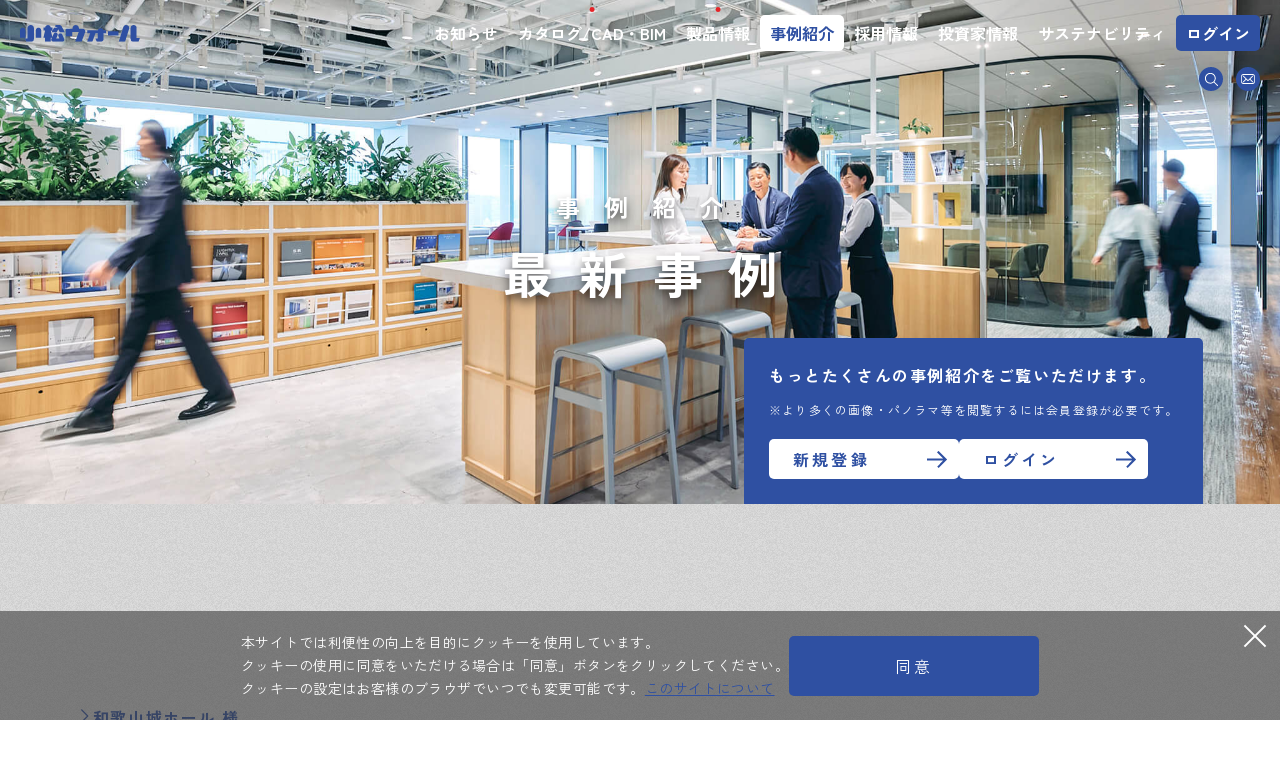

--- FILE ---
content_type: text/html; charset=UTF-8
request_url: https://komatsuwall.co.jp/case/detail/3083
body_size: 70052
content:
<!DOCTYPE html>
<html lang="ja">

<head>
        <meta charset="utf-8">
<meta name="viewport" content="width=device-width,initial-scale=1.0,minimum-scale=1.0,user-scalable=yes">
<meta name="format-detection" content="telephone=no">
<link rel="icon" href="/favicon.ico">
<script src="/assets/js/lib/google.tagmanager.js"></script>
<link rel="stylesheet" type="text/css" href="/assets/css/eyemark.css?<?php echo date('YmdHis');?>" media="all">    <title>最新事例から探す | 事例紹介 | 小松ウオール工業</title>
    <meta name="description" content="和歌山城ホールの施工事例を掲載しています。納入製品の写真をはじめパノラマ・オブジェクトも閲覧できます。会員登録でより多くの物件・写真が閲覧可能になります。">
    <meta name="keywords" content="小松ウオール,事例紹介,和歌山城ホール">
    <meta property="og:title" content="小松ウオール,事例紹介,和歌山城ホール">
    <meta property="og:type" content="website">
    <meta property="og:description" content="和歌山城ホールの施工事例を掲載しています。納入製品の写真をはじめパノラマ・オブジェクトも閲覧できます。会員登録でより多くの物件・写真が閲覧可能になります。">
    <link rel="stylesheet" type="text/css" href="/assets/css/lib/slick.css?20260126094119" media="all">
    <link rel="stylesheet" type="text/css" href="/assets/css/lib/slick-theme.css?20260126094119" media="all">
    <link rel="stylesheet" type="text/css" href="/assets/css/common.css?20260126094119" media="all">
    <link rel="stylesheet" type="text/css" href="/assets/css/case.css?20260126094119" media="all">
    <style>
        h4.c-ttl-m {
            text-align: center;
        }

        .l-cmn-container p {
            text-align: center;
        }

        .small-text {
            font-size: 75%;
        }

        .gray-text {
            color: #bbb;
        }
    </style>
</head>

<body id="pagetop" style="opacity: 100;">
    <header class="l-header">
    <div class="l-header-inner">
        <h1 class="l-header-logo">
            <a href="/">
                <img src="/common/images/logo_header.svg" alt="">
            </a>
        </h1>
        <nav class="l-header-nav">
            <ul class="l-header-menu">
                <li class="l-header-menu-item" id="news"><a href="/news/index.html" class="l-header-menu-link ">お知らせ</a>
                </li>
                <li class="l-header-menu-item" id="catalog"><a href="/catalog/index.html"
                        class="l-header-menu-link ">カタログ/CAD・BIM</a></li>
                <li class="l-header-menu-item l-header-submenu-parent l-header-accordion jsHeaderAccordion" id="product">
                    <a href="/product/index.html" class="l-header-menu-link l-header-accordionBtn jsHeaderAccordionBtn">製品情報</a>
                    <div class="l-header-submenu-container l-header-accordion-container">
                        <ul class="l-header-submenu-list" style="--rows: 3;">
                            <li class="sp-only">
                                <a href="/product/movable/index.html">製品情報</a>
                            </li>
                            <li class="jsHeaderAccordion l-header-accordion row-full">
                                <a class="jsHeaderAccordionBtn l-header-accordionBtn" href="/product/move/index.html">移動間仕切</a>
                                <div class="l-header-accordion-container">
                                    <ul class="l-header-submenu-list--sub">
                                        <li class="sp-only"><a href="/product/move/index.html">移動間仕切</a></li>
                                        <li><a href="/product/move/running/index.html">小松ランニング</a></li>
                                        <li><a href="/product/move/lightlywall/index.html">ライトリーウォール</a></li>
                                    </ul>
                                </div>
                            </li>
                            <li class="jsHeaderAccordion l-header-accordion row-full">
                                <a class="jsHeaderAccordionBtn l-header-accordionBtn" href="/product/movable/index.html">可動間仕切</a>
                                <div class="l-header-accordion-container">
                                    <ul class="l-header-submenu-list--sub">
                                        <li class="sp-only"><a href="/product/movable/index.html">可動間仕切</a></li>
                                        <li><a href="/product/movable/steel/mighty70-80/index.html">マイティ-70・80</a></li>
                                        <li><a href="/product/movable/steel/mighty-act-hg/index.html">マイティ-ACT・HG</a></li>
                                        <li><a href="/product/movable/steel/mighty-70st-u/index.html">ウルトラスタンドウォールDX</a></li>
                                        <li><a href="/product/movable/steel/mighty-70st/index.html">ウルトラスタンドウォールST</a></li>
                                        <li><a href="/product/movable/steel/mighty110-130/index.html">マイティ-110・130</a></li>
                                        <li><a href="/product/movable/steel/mighty50/index.html">マイティ-50</a></li>

                                        <li><a href="/product/movable/glass/mighty-smartrail/index.html">マイティスマートレール</a></li>
                                        <li><a href="/product/movable/glass/mighty-80wg/index.html">マイティ-80WG</a></li>
                                        <li><a href="/product/movable/glass/mighty-gwall/index.html">マイティ-GWALL</a></li>
                                        <li><a href="/product/movable/glass/mighty-gframe-pls/index.html">マイティ-GFRAME・PLS</a></li>
                                        <li><a href="/product/movable/aluminum/knack50/index.html">ナック-50SW</a></li>
                                        <li><a href="/product/movable/ceiling/mighty-manufact/index.html">マニファクト</a></li>
                                    </ul>
                                </div>
                            </li>
                            <li class="jsHeaderAccordion l-header-accordion row-full">
                                <a class="jsHeaderAccordionBtn l-header-accordionBtn" href="/product/school/index.html">学校用間仕切</a>
                                <div class="l-header-accordion-container">
                                    <ul class="l-header-submenu-list--sub">
                                        <li class="sp-only"><a href="/product/school/index.html">学校用間仕切</a></li>
                                        <li><a href="/product/school/mighty-lux80sp/index.html">マイティ-Lux80SP</a></li>
                                        <li><a href="/product/school/mighty-luxs80/index.html">マイティ-Lux・S80</a></li>
                                    </ul>
                                </div>
                            </li>
                            <li class="jsHeaderAccordion l-header-accordion row-full">
                                <a class="jsHeaderAccordionBtn l-header-accordionBtn" href="/product/lightweight/index.html">鋼製軽量ドア</a>
                                <div class="l-header-accordion-container">
                                    <ul class="l-header-submenu-list--sub">
                                        <li class="sp-only"><a href="/product/lightweight/index.html">鋼製軽量ドア</a></li>
                                        <li><a href="/product/lightweight/barrier-free/calmdoor/index.html">カームドア</a></li>
                                        <li><a href="/product/lightweight/barrier-free/lsdoor-glide/index.html">LSドア-グライド</a></li>
                                        <li><a href="/product/lightweight/barrier-free/lsdoor-fold/index.html">LSドア-折り戸</a></li>
                                        <li><a href="/product/lightweight/eazycatchdoor/eazycatchdoor/index.html">イージーキャッチドア</a></li>
                                        <li><a href="/product/lightweight/normal/lsdoor/index.html">LSドア</a></li>
                                        <li><a href="/product/lightweight/fire-prevention/calm-fireproof/index.html">カームドア LA・LB/FA・FB</a></li>
                                        <li><a href="/product/lightweight/fire-prevention/lsdoor-fireproof/index.html">LSドアLA・LB/FA・FB</a></li>
                                    </ul>
                                </div>
                            </li>
                            <li class="jsHeaderAccordion l-header-accordion row-full">
                                <a class="jsHeaderAccordionBtn l-header-accordionBtn" href="/product/interior/index.html">内装金属工事</a>
                                <div class="l-header-accordion-container">
                                    <ul class="l-header-submenu-list--sub">
                                        <li class="sp-only"><a href="/product/interior/index.html">内装金属工事</a></li>
                                        <li><a href="/product/interior/actwall/index.html">アクトウォール</a></li>
                                        <li><a href="/product/interior/open-shut-wall/index.html">オープンシャットウォール </a></li>
                                        <li><a href="/product/interior/surfacewall/index.html">サーフィスウォール</a></li>
                                    </ul>
                                </div>
                            </li>
                            <li class="jsHeaderAccordion l-header-accordion row-full">
                                <a class="jsHeaderAccordionBtn l-header-accordionBtn" href="/product/furniture/index.html">ローパーティション</a>
                                <div class="l-header-accordion-container">
                                    <ul class="l-header-submenu-list--sub">
                                        <li class="sp-only"><a href="/product/furniture/index.html">ローパーティション</a></li>
                                        <li><a href="/product/furniture/molsystem/index.html">モールシステム</a></li>
                                        <li><a href="/product/furniture/surround/index.html">SURROUNDパネル</a></li>
                                        <li><a href="/product/furniture/atrium/index.html">アトリウム</a></li>
                                    </ul>
                                </div>
                            </li>
                            <li class="jsHeaderAccordion l-header-accordion" style=" grid-column: 7/8;">
                                <a class="jsHeaderAccordionBtn l-header-accordionBtn" href="/product/toiletbooth/index.html">トイレブース</a>
                                <div class="l-header-accordion-container">
                                    <ul class="l-header-submenu-list--sub">
                                        <li class="sp-only"><a href="/product/toiletbooth/index.html">トイレブース</a></li>
                                        <li><a href="/product/toiletbooth/normal/sanity/index.html">サニティ</a></li>
                                        <li><a href="/product/toiletbooth/normal/showerbooth/index.html">シャワーブース</a></li>
                                        <li><a href="/product/toiletbooth/door/sanity-slide/index.html">サニティ-ワフードドア</a></li>
                                        <li><a href="/product/toiletbooth/door/sanity-calm/index.html">サニティ-カームドア</a></li>
                                        <li><a href="/product/toiletbooth/door/sanity-folding/index.html">サニティ-折り戸</a></li>
                                    </ul>
                                </div>
                            </li>
                            <li class="l-header-submenu-parent--sub jsHeaderAccordion l-header-accordion" style="grid-row: 2/3; grid-column: 7/8;">
                                <a class="jsHeaderAccordionBtn l-header-accordionBtn" href="/product/other/index.html">その他</a>
                                <div class="l-header-accordion-container">
                                    <ul class="l-header-submenu-list--sub">
                                        <li class="sp-only"><a href="/product/other/index.html">その他</a></li>
                                        <li class="first-item last-item"><a href="/product/other/corocoro/index.html">corocoro</a></li>
                                    </ul>
                                </div>
                            </li>
                        </ul>
                    </div>
                </li>
                <li class="l-header-menu-item" id="case"><a href="/case/index.html" class="l-header-menu-link ">事例紹介</a>
                </li>
                <li class="l-header-menu-item" id="recruit"><a href="/recruit/index.html" target="_blank"
                        rel="noreferrer" class="l-header-menu-link">採用情報</a></li>

                <li class="l-header-menu-item l-header-submenu-parent l-header-accordion jsHeaderAccordion" id="ir">
                    <a href="/ir/index.html" class="l-header-menu-link l-header-accordionBtn jsHeaderAccordionBtn ">投資家情報</a>
                    <div class="l-header-submenu-container l-header-accordion-container">
                        <ul class="l-header-submenu-list" style="row-gap: min(2%, 2em);">
                            <li class="sp-only">
                                <a href="/ir/index.html">投資家情報</a>
                            </li>
                            <li class="jsHeaderAccordion l-header-accordion row-full">
                                <a class="jsHeaderAccordionBtn l-header-accordionBtn" href="/ir/policy/index.html">経営方針</a>
                                <div class="l-header-accordion-container">
                                    <ul class="l-header-submenu-list--sub">
                                        <li class="sp-only"><a href="/ir/policy/index.html">経営方針</a></li>
                                        <li><a href="/ir/policy/message/index.html">メッセージ</a></li>
                                        <li><a href="/ir/policy/plan/index.html">中期経営計画</a></li>
                                        <li><a href="/ir/policy/progress/index.html">中期経営計画進捗</a></li>
                                        <li><a href="/ir/policy/cost/index.html">資本コスト経営</a></li>
                                        <li><a href="/ir/policy/risk/index.html">事業等のリスク</a></li>
                                    </ul>
                                </div>
                            </li>
                            <li class="jsHeaderAccordion l-header-accordion row-full">
                                <a class="jsHeaderAccordionBtn l-header-accordionBtn" href="/ir/library/index.html">IRライブラリ</a>
                                <div class="l-header-accordion-container">
                                    <ul class="l-header-submenu-list--sub">
                                        <li class="sp-only"><a href="/ir/library/index.html">IRライブラリ</a></li>
                                        <li><a href="/ir/library/settlement/index.html">決算短信</a></li>
                                        <li><a href="/ir/library/briefing/index.html">説明会資料・動画</a></li>
                                        <li><a href="/ir/library/press/index.html">適時開示書類</a></li>
                                        <li><a href="/ir/library/annual-report/index.html">有価証券報告書等</a></li>
                                        <li><a href="/ir/library/business-report/index.html">株主通信</a></li>
                                    </ul>
                                </div>
                            </li>
                            <li class="jsHeaderAccordion l-header-accordion row-full">
                                <a class="jsHeaderAccordionBtn l-header-accordionBtn" href="/ir/financial/index.html">業績・財務</a>
                                <div class="l-header-accordion-container">
                                    <ul class="l-header-submenu-list--sub">
                                        <li class="sp-only"><a href="/ir/financial/index.html">業績・財務</a></li>
                                        <li><a href="/ir/financial/results/index.html">最新の決算</a></li>
                                        <li><a href="/ir/financial/highlight/index.html">業績ハイライト</a></li>
                                        <li><a href="/ir/financial/position/index.html">財政状況</a></li>
                                        <li><a href="/ir/financial/cashflow/index.html">キャッシュ・フローの状況</a></li>
                                        <li><a href="/ir/financial/item/index.html">品目別売上高</a></li>
                                        <li><a href="/ir/financial/data/index.html">財務データダウンロード</a></li>
                                    </ul>
                                </div>
                            </li>
                            <li class="jsHeaderAccordion l-header-accordion row-full">
                                <a class="jsHeaderAccordionBtn l-header-accordionBtn" href="/ir/stock/index.html">株式情報</a>
                                <div class="l-header-accordion-container">
                                    <ul class="l-header-submenu-list--sub">
                                        <li class="sp-only"><a href="/ir/stock/index.html">株式情報</a></li>
                                        <li><a href="/ir/stock/quotations/index.html">株価情報</a></li>
                                        <li><a href="/ir/stock/meeting/index.html">株主総会情報</a></li>
                                        <li><a href="/ir/stock/status/index.html">株式の状況</a></li>
                                        <li><a href="/ir/stock/dividend/index.html">配当情報</a></li>
                                        <li><a href="/ir/stock/ratings/index.html">社債・格付情報</a></li>
                                        <li><a href="/ir/stock/articles/index.html">定款</a></li>
                                    </ul>
                                </div>
                            </li>
                            <li class="jsHeaderAccordion l-header-accordion row-full">
                                <a class="jsHeaderAccordionBtn l-header-accordionBtn" href="/ir/investor/index.html">個人投資家のみなさまへ</a>
                                <div class="l-header-accordion-container">
                                    <ul class="l-header-submenu-list--sub">
                                        <li class="sp-only"><a href="/ir/investor/index.html">個人投資家のみなさまへ</a></li>
                                        <li><a href="/ir/investor/overview/index.html">一目でわかる小松ウオール</a></li>
                                        <li><a href="/ir/financial/results/index.html">最新の決算</a></li>
                                        <li><a href="/ir/policy/plan/index.html">中期経営計画</a></li>
                                        <li><a href="/ir/stock/dividend/index.html">配当情報</a></li>
                                        <li><a href="/ir/faq/index.html">よくあるご質問</a></li>
                                    </ul>
                                </div>
                            </li>
                            <li>
                                <a href="/sustainability/index.html">サステナビリティ</a>
                            </li>
                            <li>
                                <a href="/ir/calendar/index.html">IRカレンダー</a>
                            </li>
                            <li>
                                <a href="/ir/e-publicnotice/index.html">電子公告</a>
                            </li>
                            <li>
                                <a  href="/ir/faq/index.html">よくあるご質問</a>
                            </li>
                            <li>
                                <a  href="/form/form.php?form_id=201">IRに関するお問い合わせ</a>
                            </li>
                        </ul>
                    </div>
                </li>

                <li class="l-header-menu-item l-header-submenu-parent l-header-accordion jsHeaderAccordion" id="sustainability" style="--columns: 5;">
                    <a href="/sustainability/index.html" class="l-header-menu-link l-header-accordionBtn jsHeaderAccordionBtn ">サステナビリティ</a>
                    <div class="l-header-submenu-container l-header-accordion-container">
                        <ul class="l-header-submenu-list">
                            <li class="sp-only">
                                <a href="/sustainability/index.html">サステナビリティ</a>
                            </li>
                            <li class="jsHeaderAccordion l-header-accordion row-full">
                                <a class="jsHeaderAccordionBtn l-header-accordionBtn" href="/sustainability/policy/index.html">サステナビリティマネジメント</a>
                                <div class="l-header-accordion-container">
                                    <ul class="l-header-submenu-list--sub">
                                        <li class="sp-only"><a href="/sustainability/policy/index.html">サステナビリティマネジメント</a></li>
                                        <li><a href="/sustainability/policy/interview/index.html">トップインタビュー</a></li>
                                        <li><a href="/sustainability/policy/about/index.html">小松ウオールのサステナビリティ</a></li>
                                        <li><a href="/sustainability/policy/system/index.html">サステナビリティ推進体制</a></li>
                                        <li><a href="/sustainability/policy/materiality/index.html">マテリアリティ</a></li>
                                    </ul>
                                </div>
                            </li>
                            <li class="jsHeaderAccordion l-header-accordion row-full">
                                <a class="jsHeaderAccordionBtn l-header-accordionBtn" href="/sustainability/environment/index.html">E（環境）</a>
                                <div class="l-header-accordion-container">
                                    <ul class="l-header-submenu-list--sub">
                                        <li class="sp-only"><a href="/sustainability/environment/index.html">E（環境）</a></li>
                                        <li><a href="/sustainability/environment/policy/index.html">環境方針</a></li>
                                        <li><a href="/sustainability/environment/management/index.html">環境マネジメント</a></li>
                                        <li><a href="/sustainability/environment/climate/index.html">気候変動</a></li>
                                        <li><a href="/sustainability/environment/resource/index.html">資源循環</a></li>
                                    </ul>
                                </div>
                            </li>
                            <li class="jsHeaderAccordion l-header-accordion row-full">
                                <a class="jsHeaderAccordionBtn l-header-accordionBtn" href="/sustainability/society/index.html">S（社会）</a>
                                <div class="l-header-accordion-container">
                                    <ul class="l-header-submenu-list--sub">
                                        <li class="sp-only"><a href="/sustainability/society/index.html">S（社会）</a></li>
                                        <li><a href="/sustainability/society/human-right/index.html">人権の尊重・労働慣行</a></li>
                                        <li><a href="/sustainability/society/health/index.html">健康経営</a></li>
                                        <li><a href="/sustainability/society/space-value/index.html">空間価値創造</a></li>
                                        <li><a href="/sustainability/society/fair-practice/index.html">公正な事業慣行</a></li>
                                        <li><a href="/sustainability/society/community/index.html">地域社会とのつながり</a></li>
                                    </ul>
                                </div>
                            </li>
                            <li class="jsHeaderAccordion l-header-accordion row-full">
                                <a class="jsHeaderAccordionBtn l-header-accordionBtn" href="/sustainability/governance/index.html">G（ガバナンス）</a>
                                <div class="l-header-accordion-container">
                                    <ul class="l-header-submenu-list--sub">
                                        <li class="sp-only"><a href="/sustainability/governance/index.html">G（ガバナンス）</a></li>
                                        <li><a href="/sustainability/governance/corporate/index.html">コーポレート・ガバナンス</a></li>
                                        <li><a href="/sustainability/governance/internal-control/index.html">内部統制</a></li>
                                        <li><a href="/sustainability/governance/compliance/index.html">コンプライアンス</a></li>
                                    </ul>
                                </div>
                            </li>
                            <!-- <li>
                                <a href="/sustainability/policy/index.html">サステナビリティマネジメント</a>
                            </li> -->
                            <!-- <li>
                                <a href="/sustainability/environment/index.html">E（環境）</a>
                            </li> -->
                            <!-- <li>
                                <a href="/sustainability/society/index.html">S（社会）</a>
                            </li> -->
                            <!-- <li>
                                <a href="/sustainability/governance/index.html">G（ガバナンス）</a>
                            </li> -->
                            <li>
                                <a href="/sustainability/sps/index.html">Sustainable Product Standard</a>
                            </li>
                        </ul>
                    </div>
                </li>

                <li class="l-header-menu-item"><a href="/contact/inquiry/index.html" class="l-header-menu-link sp-only">お問い合わせ</a></li>

                <li class="l-header-menu-item l-btn-login">
                    <span href="" class="l-header-menu-link jsModalOpen"><span>ログイン</span></span>
                    <div class="login-menu">
                        <ul>
                            <li class="revise c-arrow-link white" id="edit">会員情報変更</li>
                            <li class="logout c-arrow-link white" id="logout">ログアウト</li>
                        </ul>
                    </div>
                </li>
            </ul>

            <div class="l-header-utility">
                <div class="l-header-search">
                    <form name="Search" id="Search" method="GET" action="/search/">
                        <div class="l-search-container">
                            <input id="siteSearch" name="searchType" type="radio" value="site" checked="checked">
                            <label class="site" for="siteSearch">サイト内検索</label>
                            <input id="cadSearch" name="searchType" type="radio" value="cad">
                            <label for="cadSearch">CAD・BIMデータ</label>
                            <label class="cad" for="textfield"></label>
                            <input type="text" name="q" id="textfield" class="l-searchBox" onkeydown="keydownSearch();"
                                placeholder="検索キーワード入力">
                            <button onclick="doSearch();document.Search.submit();return false;"
                                class="l-btn-search--enter">
                                <svg viewBox="0 0 20 17" fill="none">
                                <path d="M11.5 0L10.1 1.4L16.1 7.5H0V9.5H16.2L10.2 15.6L11.6 17L20 8.5L11.5 0Z" fill="#2F50A2"/>
                                </svg>
                            </button>
                        </div>
                    </form>
                    <span class="l-btn-search--trigger trigger" id="searchToggle">
                        <svg width="15" height="14" viewBox="0 0 16 15" fill="none">
                        <path d="M6.72852 0.954102C9.91765 0.954102 12.5035 3.53947 12.5039 6.72852C12.5039 8.15463 11.9857 9.4592 11.1289 10.4668L14.8926 14.1016C15.0911 14.2933 15.0968 14.6099 14.9053 14.8086C14.7135 15.0071 14.3968 15.013 14.1982 14.8213L10.418 11.1709C9.41726 12.0029 8.13148 12.5039 6.72852 12.5039C3.53947 12.5035 0.954102 9.91765 0.954102 6.72852C0.954477 3.5397 3.5397 0.954477 6.72852 0.954102ZM6.72852 1.9541C4.09198 1.95448 1.95448 4.09198 1.9541 6.72852C1.9541 9.36537 4.09175 11.5035 6.72852 11.5039C8.02743 11.5039 9.20446 10.9842 10.0654 10.1426C10.0667 10.1412 10.0681 10.14 10.0693 10.1387C10.0735 10.1344 10.0788 10.1311 10.083 10.127C10.9602 9.26107 11.5039 8.05823 11.5039 6.72852C11.5035 4.09175 9.36537 1.9541 6.72852 1.9541Z" fill="currentColor"/>
                        </svg>
                    </span>
                </div>

                <a href="/contact/inquiry/index.html" class="l-header-contactBtn">
                    <svg width="14" height="10" viewBox="0 0 15 11" fill="none" class="icon">
                    <path d="M12.5791 0.000366211C13.9033 0.000366211 14.9911 1.0574 14.9912 2.37927V8.62048C14.9912 9.94247 13.9034 11.0004 12.5791 11.0004H2.4209C1.09661 11.0004 0.00878906 9.94247 0.00878906 8.62048V2.37927C0.00892207 1.0574 1.09669 0.000366211 2.4209 0.000366211H12.5791ZM2.4209 0.974976C1.61942 0.974976 0.983532 1.61169 0.983398 2.37927V8.62048C0.983398 9.38817 1.61933 10.0248 2.4209 10.0248H12.5791C13.3807 10.0248 14.0166 9.38817 14.0166 8.62048V2.37927C14.0165 1.61169 13.3806 0.974976 12.5791 0.974976H2.4209ZM12.2705 2.02771C12.4646 1.84136 12.7734 1.8476 12.96 2.04138C13.1464 2.23556 13.1403 2.54431 12.9463 2.73083L10.0225 5.53748L12.9473 8.35681C13.1411 8.54364 13.1467 8.85238 12.96 9.04626C12.7731 9.24013 12.4644 9.24584 12.2705 9.05896L9.31836 6.21326L7.81738 7.65564C7.62865 7.83669 7.33021 7.83678 7.1416 7.65564L5.66113 6.23083L2.71875 9.05994C2.52464 9.24633 2.21586 9.24019 2.0293 9.04626C1.84278 8.85216 1.84899 8.54341 2.04297 8.35681L4.95801 5.55505L2.02246 2.73083C1.82882 2.54421 1.82251 2.23536 2.00879 2.04138C2.19533 1.84748 2.50415 1.8415 2.69824 2.02771L7.47949 6.62732L12.2705 2.02771Z" fill="currentColor"/>
                    </svg>
                </a>
            </div>

        </nav>
    </div>
    <div class="l-header-menu-btn"><span></span></div>
    <div class="l-login-area jsModalClose jsModalArea" style="display: none;">
        <div class="l-login-box login">
            <span class="c-close-btn jsModalClose"></span>
            <h5>ログイン</h5>
            <form action="" method="POST" name="login" id="form_login_common" class="l-form-login">
                <input type="hidden" name="act" value="login">

                <p class="txt-error" id="login_error_1_common" style="display:none;">ログインIDもしくはパスワードが正しくありません。</p>
                <p class="txt-error" id="login_error_2_common" style="display:none;">登録は完了していません。会員登録メールをご確認ください。</p>
                <dl class="l-form-item">
                    <dt>ログインID</dt>
                    <dd>
                        <input name="login_id_common" value="" type="search">
                        <p style="font-size:80%;">※会員登録時に入力したメールアドレスです。</p>
                    </dd>
                </dl>
                <dl class="l-form-item">
                    <dt>パスワード</dt>
                    <dd>
                        <div class="form-pass1_wrap">
                            <input name="login_pswd_common" value="" type="password">
                            <div class="password_btn_lg" id="eyemark">
                                <img src="/common/images/eye-solid.svg" aly="パスワードの表示">
                            </div>
                        </div>
                    </dd>
                </dl>

                <div class="login-btn-area">
                    <a href="/member/reminder/" class="c-arrow-link white mt-40" id="reminder">パスワードを忘れた方はこちら</a>
                    <a href="/member/" class="c-arrow-link white" id="new_member">新規会員登録はこちら</a>
                    <button type="button" class="c-btn big white" id="login_common">ログインする</button>
                </div>
            </form>
        </div>
    </div>
</header>

    <div class="l-pagebody case">
        <div class="page-inner">
            <!-- ファーストビジュアル -->
            <div class="l-page-top has-box">
                <div class="l-page-ttl-container">
                    <h2 class="l-page-ttl has-sub-ttl">
                        <span class="l-page-ttl__sub">事例紹介</span>
                        <span class="main narrow">最新事例</span>
                                                                    </h2>
                </div>
                <div class="l-login-box2">
                    <p class="promote">もっとたくさんの<br class="sp-only">事例紹介をご覧いただけます。</p>
                    <p class="note">※より多くの画像・パノラマ等を閲覧するには会員登録が必要です。</p>
                    <div class="login-btn-container">
                        <a href="/case/login">
                            <p class="c-btn white">新規登録</p>
                        </a>
                        <a href="/case/login#member">
                            <p class="c-btn white">ログイン</p>
                        </a>
                    </div>
                </div>
            </div>

                            <div class="l-content">
                    <!-- スライダー -->
                    <section class="l-page-sec p-product-slider-sec">
                        <div class="l-page-inner">
                            <nav class="l-breadcrumb jsAnime slidein">
                                <ol class="list-breadcrumb">
                                    <li><a href="/"><span>トップ</span></a></li>
                                    <li><a href="/case/index.html"><span>事例紹介</span></a></li>
                                    <li>
                                                                                    <a href="/case/search/"><span>その他の条件</span></a>
                                                                            </li>
                                    <li class="current">
                                        <span>
                                                                                            和歌山城ホール 様
                                                                                    </span>
                                    </li>
                                </ol>
                            </nav>

                            
                            <div class="l-cmn-image-slider2">
                                <div
                                    class="slider-for-container jsAnime fadein">
                                    <div class="slider-for jsSliderMain jsDownload">
                                                                                                                            <figure
                                                class="slider-item "
                                                data-img="/case/image_download/59635">
                                                <img src="/view/data/case/9bfbb7249d6a74231fba992762eca951.jpg"
                                                    alt="" loading="lazy" oncontextmenu="return false;">
                                                                                                                                            </figure>
                                                                                    <figure
                                                class="slider-item "
                                                data-img="/case/image_download/59654">
                                                <img src="/view/data/case/9b24709fa8f718d9e6cb1b8ccd43afdb.jpg"
                                                    alt="" loading="lazy" oncontextmenu="return false;">
                                                                                                                                            </figure>
                                                                                    <figure
                                                class="slider-item "
                                                data-img="/case/image_download/59664">
                                                <img src="/view/data/case/040aee5797d019901ca92a40d5d503ec.jpg"
                                                    alt="" loading="lazy" oncontextmenu="return false;">
                                                                                                                                            </figure>
                                                                                    <figure
                                                class="slider-item "
                                                data-img="/case/image_download/59671">
                                                <img src="/view/data/case/07ec18c95295f3294941c8f11b5661bd.jpg"
                                                    alt="" loading="lazy" oncontextmenu="return false;">
                                                                                                                                            </figure>
                                                                                    <figure
                                                class="slider-item "
                                                data-img="/case/image_download/59682">
                                                <img src="/view/data/case/4ddf264a2795fb499361d1aa27bc6bef.jpg"
                                                    alt="" loading="lazy" oncontextmenu="return false;">
                                                                                                                                            </figure>
                                                                                    <figure
                                                class="slider-item "
                                                data-img="/case/image_download/59687">
                                                <img src="/view/data/case/39379f99ea14e998f33986e6f9e90bdb.jpg"
                                                    alt="" loading="lazy" oncontextmenu="return false;">
                                                                                                                                            </figure>
                                                                            </div>
                                    <h4 class="c-label-row">
                                        <span class="main">和歌山城ホール 様</span>
                                        <span class="sub">和歌山県</span>
                                    </h4>
                                </div>
                                <div
                                    class="slider-nav-container jsAnime fadein">
                                    <div class="slider-nav jsSliderSub">
                                                                                                                            <figure class="slider-item"><img src="/view/data/thumb/9bfbb7249d6a74231fba992762eca951.jpg"
                                                    alt=""></figure>
                                                                                    <figure class="slider-item"><img src="/view/data/thumb/9b24709fa8f718d9e6cb1b8ccd43afdb.jpg"
                                                    alt=""></figure>
                                                                                    <figure class="slider-item"><img src="/view/data/thumb/040aee5797d019901ca92a40d5d503ec.jpg"
                                                    alt=""></figure>
                                                                                    <figure class="slider-item"><img src="/view/data/thumb/07ec18c95295f3294941c8f11b5661bd.jpg"
                                                    alt=""></figure>
                                                                                    <figure class="slider-item"><img src="/view/data/thumb/4ddf264a2795fb499361d1aa27bc6bef.jpg"
                                                    alt=""></figure>
                                                                                    <figure class="slider-item"><img src="/view/data/thumb/39379f99ea14e998f33986e6f9e90bdb.jpg"
                                                    alt=""></figure>
                                                                            </div>
                                </div>
                            </div>

                            <form action="/case/detail/3083" method="post" name="form-search" id="form_search" class="jsAnime fadein">
                                <input type="hidden" name="csrf_test_name" value="cb0159669fae3b84ba11036c501fec0b">                                <input type="hidden" name="act" id="act" value="">
                                <dl class="l-cmn-checkbox-list">
                                    <dt>表示切替</dt>
                                    <dd>
                                                                                    <p class="c-checkbox"><input name="active_class_id[]"
                                                    id="checkbox-8" type="checkbox"
                                                    value="8" checked="checked"
                                                    ><label for="checkbox-8">
                                                    小松ランニング                                                </label>
                                            </p>
                                                                                    <p class="c-checkbox"><input name="active_class_id[]"
                                                    id="checkbox-1" type="checkbox"
                                                    value="1" checked="checked"
                                                    ><label for="checkbox-1">
                                                    可動間仕切                                                </label>
                                            </p>
                                                                                    <p class="c-checkbox"><input name="active_class_id[]"
                                                    id="checkbox-4" type="checkbox"
                                                    value="4" checked="checked"
                                                    ><label for="checkbox-4">
                                                    鋼製軽量ドア                                                </label>
                                            </p>
                                                                            </dd>
                                </dl>
                            </form>

                            <div class="info-container slider-info-container jsAnime fadein">
                                <div class="jsSlider jsAnime fadein">
                                                                            <div class="info-area1">
                                            <p class="l-cat-list"><span class="c-tag">
                                                    小松ランニング                                                </span>
                                                小松ランニング                                            </p>
                                            <h5>
                                                外部スライディングウォール<br>スピングラスウォールRW-175P                                            </h5>
                                            <p>
                                                外と室内をしっかり仕切る。安心の防水、耐風仕様です                                            </p>
                                        </div>
                                                                            <div class="info-area1">
                                            <p class="l-cat-list"><span class="c-tag">
                                                    小松ランニング                                                </span>
                                                小松ランニング                                            </p>
                                            <h5>
                                                展示パネル<br>RW-100E                                            </h5>
                                            <p>
                                                展示物に合わせて、空間を自由にレイアウト                                            </p>
                                        </div>
                                                                            <div class="info-area1">
                                            <p class="l-cat-list"><span class="c-tag">
                                                    可動間仕切                                                </span>
                                                マイティ-GFRAME                                            </p>
                                            <h5>
                                                シングルガラスパーティション<br>マイティ-GFRAME・PLS                                            </h5>
                                            <p>
                                                木格子を美しく見せ、空間を和モダンに                                            </p>
                                        </div>
                                                                            <div class="info-area1">
                                            <p class="l-cat-list"><span class="c-tag">
                                                    可動間仕切                                                </span>
                                                マイティ-GWALL                                            </p>
                                            <h5>
                                                シングルガラスパーティション<br>マイティ-GWALL                                            </h5>
                                            <p>
                                                出入口部分、両開き戸を採用しました                                            </p>
                                        </div>
                                                                            <div class="info-area1">
                                            <p class="l-cat-list"><span class="c-tag">
                                                    鋼製軽量ドア                                                </span>
                                                LSドア                                            </p>
                                            <h5>
                                                LSドア-開き戸                                            </h5>
                                            <p>
                                                エッジレス開き戸とカームドアの組み合わせ                                            </p>
                                        </div>
                                                                            <div class="info-area1">
                                            <p class="l-cat-list"><span class="c-tag">
                                                    鋼製軽量ドア                                                </span>
                                                カームドア                                            </p>
                                            <h5>
                                                防火戸 カームドアFA                                            </h5>
                                            <p>
                                                特定防火設備認定品のハンガードアで安心を                                            </p>
                                        </div>
                                                                    </div>
                                <div class="slider-counter"><span class="current"></span><span class="all"></span></div>
                                <div class="btn-area">
                                                                        <a href="/case/index.html" class="c-btn">一覧に戻る</a>                                </div>
                            </div>

                            
                        </div>
                    </section>

                    <!-- パノラマ・オブジェクト -->
                    <section class="l-page-sec">
                        <div class="l-page-inner">
                            
                                                                
                                                                    <h3 class="l-sec-ttl jsAnime slidein" id="panorama">
                                        <span class="ttl-main">パノラマ画像</span>
                                        <p>マウスで画像をドラッグすると向きを変えることができます。ダブルクリックで全画面表示にできます。</p>
                                    </h3>
                                                                
                                <div class="l-cmn-container">
                                    <h4 class="c-ttl-m jsAnime slidein">
                                                                                                                                                                                                                    <span
                                                class="small-text"><a
                                                    href="/case/detail_p/3083?id=59698&is_scroll=1">
                                                    <span>スピングラスウォールRW-175P</a></span>
                                                                                                                                                                            <span class="small-text gray-text">&nbsp;｜&nbsp;</span>                                            <span
                                                class="small-text gray-text"><a
                                                    href="/case/detail_p/3083?id=59699&is_scroll=1">
                                                    <span>RW-100E-S</a></span>
                                                                                                                        </h4>
                                                                        <div class="l-panorama jsAnime fadein">
                                        <div class="panorama-message">
                                            <img src="/case/images/icon_panorama.svg" alt="クリックしてパノラマ・オブジェクトを見る">
                                            <p>クリックしてパノラマ・オブジェクトを見る</p>
                                        </div>
                                        <iframe
                                            src="/view/data/case_pmov/d081f9880eba46e93740d6f0d314ea95/wakayamajohall-1/index.html"
                                            alt="" loading="lazy" width="800" height="600">
                                        </iframe>
                                    </div>
                                </div>

                            
                            <div class="l-cmn-btn-area last">
                                <a href="/case/index.html" class="c-btn white jsAnime fadein">一覧に戻る</a>                            </div>
                        </div>

                        <div class="l-page-sec-back jsAnime back fromR short"></div>
                        <div class="l-page-partition jsAnime partitionR jsParallax">
                            <figure class="partition-inner"><img src="/case/images/img_partition_03.jpg" alt="" class="partition-image "></figure>
                        </div>
                    </section>
                </div>
                    </div><!-- /.page-inner -->
    </div><!-- /.l-pagebody -->

    <div id="pageBack" class="hidden"><a href="/case/index.html"></a></div>    <div id="pageTop" class="hidden"><a href="#pagetop"></a></div>

    <footer class="l-page-footer">
        
  <div class="l-footer-inner">
    <div class="l-footer-top">
      <a href="/" class="l-footer-logo">
        <svg id="logo-full" xmlns="http://www.w3.org/2000/svg" viewBox="0 0 987.301 59.05">
          <path d="M-14941.558,5439.009l12.309-34.729-22.459-.019v15.53l-21.781.057V5398.09a5.334,5.334,0,0,1,5.33-5.33l17.9.031v-1.9a10.793,10.793,0,0,1,10.8-10.8,10.8,10.8,0,0,1,10.8,10.8v1.929l12.182.023-.019.007a9.63,9.63,0,0,1,9.63,9.63,9.594,9.594,0,0,1-.5,3.049l-11.892,33.523Zm-303.443.042,21.23-58.851h22.719l-5.608,15.541a29.462,29.462,0,0,1,26.089-15.74,29.506,29.506,0,0,1,28.853,23.35,18.97,18.97,0,0,0-17.933-12.821,18.963,18.963,0,0,0-18.958,18.969,18.957,18.957,0,0,0,18.958,18.961,18.953,18.953,0,0,0,17.9-12.733,29.5,29.5,0,0,1-28.828,23.262,29.493,29.493,0,0,1-29.491-29.491,29.2,29.2,0,0,1,.62-6.042l-12.841,35.593Zm949.653-.011V5428h9.657V5399.95h-6.21v-11.038h6.232a9.155,9.155,0,0,1,9.148-8.911,9.14,9.14,0,0,1,9.14,8.911h6.229v11.027h-6.209V5428h9.66v11.042Zm-24.241,0v-18.529h-5.211l-5.9-9.752h13.763s3.08,0,3.08-2.938v-7.87h-16.173v-11.038h10.392a9.163,9.163,0,0,1,9.147-8.911,9.134,9.134,0,0,1,9.133,8.911h5.957v21.047a5.007,5.007,0,0,1-1.186,3.52,5.436,5.436,0,0,1,4.629,5.5c0,4.87-4.882,5.429-5.532,5.429h-3.627v14.631Zm-161.449-11.371,7.809-1.76v-9.229h-7.679v-11.042h37.338v11.042h-7.87v4.3l8.073-1.833v11.042l-37.671,8.85Zm-33.13,11.371v-8.991l-1.89,4.461h-11.681l3.321-7.828h-7.92v12.358h-19.444v-12.358h-8.738l8.712-26.8h-7.04v-10.912h7.14a9.692,9.692,0,0,1,9.66-8.968,9.7,9.7,0,0,1,9.661,8.968h4.587v8.911l5.7-13.72v.02a5.148,5.148,0,0,1,4.79-3.268,5.149,5.149,0,0,1,4.549,2.77,8.229,8.229,0,0,1,6.86-3.681,8.241,8.241,0,0,1,8.241,8.237v.842h7.288v11.03h-7.27v5.417h10.709v11.031h-4.748l7.61,17.963h-11.681l-1.9-4.473v8.991Zm-9.76-13.491h.008l3.811-8.991h-4.74v-11.031h10.713v-5.417h-3.184l-1.477,3.608-11.413-.019,1.58-3.811h-3.657Zm-189.521,13.491v-11.03h25.37l3.849-12.53a11.438,11.438,0,0,1-6.289-2.858,5.85,5.85,0,0,1-1.722-3.933,10.525,10.525,0,0,1,.569-2.858l3.712-12.332h-21.549v-11.03h63.527v11.03h-20.179l-3.8,12.7a10.144,10.144,0,0,1,6.581,3.348,5.66,5.66,0,0,1,1.01,5.479v.012l-3.922,12.97h24.241v11.03Zm-395.083,0-5.368-11.57h9.711V5390.89A10.893,10.893,0,0,1-15093.3,5380a10.874,10.874,0,0,1,10.881,10.889v37.46c0,4.779-2.942,10.69-7.87,10.69Zm763.373-.012h-48.422c-5.05,0-6.99-.75-8.758-2.449-1.522-1.461-2.341-5.528.738-8.5,3.08-2.958,7.641-7.538,7.641-7.538h-12.48v-9.752h71.691v9.752h-12.579l6.179,5.311a7.512,7.512,0,0,1,1.9,9.519,7.106,7.106,0,0,1-5.9,3.658Zm-33.45-10.95h18.7a7.269,7.269,0,0,1,1.339-7.538h-12.4Zm-50.159,10.95c-4.561,0-5.973-1.89-8.359-10.487l-8.043-30.122h.482l-.042-.031h-36.079v-10.969h32.471a10.25,10.25,0,0,1,9.849-7.418,10.257,10.257,0,0,1,9.852,7.418h5.1c-.012-.13-.023-.26-.023-.4a7.016,7.016,0,0,1,7.021-7.021,7.016,7.016,0,0,1,7.021,7.021c0,8.268-1.141,11.39-1.141,11.39h-14.719l7.17,26.839a3.423,3.423,0,0,0,3.31,2.541h6.669l-4.921,11.237Zm-315.561-.038c-4.932,0-7.869-5.911-7.869-10.69l.057-37.961A10.343,10.343,0,0,1-14741.8,5380a10.339,10.339,0,0,1,10.338,10.338v35.36h11.283l-4.89,13.33Zm-48.279.038,16.019-52.42a10.351,10.351,0,0,1,9.638-6.607,10.345,10.345,0,0,1,10.342,10.33,10.4,10.4,0,0,1-.421,2.919l-13.911,45.778Zm-108.149-.019,10.438-29.479h-10.3v-11.1h36.58a10.441,10.441,0,0,1,9.8-6.871h.031a10.431,10.431,0,0,1,9.8,6.871h8.269v11.1h-8.237v18.4c0,5.973-3.524,11.092-7.852,11.092h-15.38l-4.859-11.172h8.218v-18.331h-8.13l-10.448,29.51Zm-115.182.019a7.25,7.25,0,0,1-7.25-7.25,7.19,7.19,0,0,1,.439-2.46l1.929-4.648h-4.029v14.359h-19.439v-14.359h-5.911l5.911-24.9h-5.789v-11.03h5.877a9.681,9.681,0,0,1,9.642-8.739,9.682,9.682,0,0,1,9.642,8.75h5.88v11.019h-5.812l5.238,22,4.293-10.311a7.237,7.237,0,0,1,6.867-4.947,7.248,7.248,0,0,1,7.25,7.25,7.235,7.235,0,0,1-.459,2.518l-4.6,11.271,10.988-.019-3.39-8.352a7.129,7.129,0,0,1-.54-2.739,7.251,7.251,0,0,1,7.251-7.25,7.24,7.24,0,0,1,6.741,4.61v-.011l6.29,15.273a7.232,7.232,0,0,1,.527,2.717,7.246,7.246,0,0,1-7.25,7.25Zm433.48-.007-7.021-12.522v12.522h-21.85v-12.672l-7.113,12.672h-17.978l7.679-13.5h-7.587v-7.928h25.006v-1.951h-22.079V5407.7h22.079v-1.84h-25.006v-5.991h10.46l-1.611-2.969h-8.849v-7.931h6.867l-.1-.161a5.708,5.708,0,0,1,1.722-7.9,5.711,5.711,0,0,1,7.9,1.718l4.082,6.34h.559v-1.99a6.981,6.981,0,0,1,6.982-6.979,7,7,0,0,1,6.99,6.979v1.99h2.169v-1.99a6.986,6.986,0,0,1,6.979-6.979,6.985,6.985,0,0,1,6.979,6.979v1.99h.551l4.083-6.34a5.7,5.7,0,0,1,7.9-1.718,5.7,5.7,0,0,1,1.722,7.9h-.019l-.1.161h6.588v7.931h-8.85l-1.61,2.969h10.46v5.991h-25.011v1.84h22.08v7.939h-22.08v1.951h25.011v7.928h-7.679l7.679,13.5Zm-24.941-39.14h14.03l1.61-2.969h-17.251Zm-468.619,25.018v-26.288a9.248,9.248,0,0,1,9.248-9.251l-.008-.008a9.247,9.247,0,0,1,9.247,9.248v26.3Zm-53.831-.007V5398.6a9.248,9.248,0,0,1,9.251-9.248,9.25,9.25,0,0,1,9.251,9.248h-.011v26.292Zm-36.32-2.992-3.348-16.677-3.352,16.677h-4.163l-6.079-21.441h4.752l3.451,15.7,3.037-15.7h4.733l3.2,15.7,3.52-15.7h4.562l-6.042,21.441Zm336.7-5.15v-14.458h35.961v14.458Zm-322.263-1.109h.012a.755.755,0,0,1-.031.088A.69.69,0,0,0-15151.73,5415.64Zm753.472-6.749v-8.979h-8.241l25.183-17.06s3.6-2.851,10.72-2.851,10.7,2.851,10.7,2.851l25.183,17.06h-8.241v8.979Zm36.029-9.752-8.44-6.148-8.3,6.148Zm-632.02,6.313-5.081-10.1-5.089,10.1h-17.289l7.87-15.622h11.727l-.868-1.729h-2.92a4.049,4.049,0,0,1-4.052-4.052,4.048,4.048,0,0,1,4.052-4.048h11.608a7.229,7.229,0,0,1,6.32,3.719v-.011l11.012,21.743Zm-188.87-4.993h.008Z" transform="translate(15245.001 -5380.001)"/>
          </svg>
        <!-- <svg id="logo-full" xmlns="http://www.w3.org/2000/svg" viewBox="0 0 334 20">
          <g><path class="cls-1" d="M87.18,2.83c-.7-1.38-1.16-2.71-2.98-2.71h-3.87c-.75,0-1.36,.61-1.36,1.36s.61,1.36,1.36,1.36h1l.29,.58h-3.94l-2.64,5.25h5.81l1.71-3.4,1.71,3.4h5.81l-2.94-5.83h.03Zm52.46,3.16h12.08v4.04h-12.08V5.99Zm147.14,3.83h18.14v-3.02h3.3l-7.49-5.03c-1.27-1.15-2.94-1.75-4.65-1.69-1.7-.04-3.35,.56-4.62,1.69l-7.44,5.03h2.77v3.02Zm9.3-5.34l2.84,2.07h-5.63l2.79-2.07ZM38.72,15.2h6.2V6.92c0-.05,0-.1,0-.15s0-.1,0-.16v-.07c0-.05,0-.1,0-.15,.03-1.72-1.34-3.14-3.05-3.17-1.72-.03-3.14,1.34-3.17,3.05,0,.04,0,.07,0,.11,0,.05,0,.1,0,.15v.07c0,.05,0,.1,0,.16s0,.1,0,.15c0,0,0,8.28,0,8.28ZM63.01,6.39c.03-1.72-1.34-3.14-3.05-3.17-1.72-.03-3.14,1.34-3.17,3.05,0,.04,0,.07,0,.11,0,.05,0,.1,0,.15s0,.1,0,.15,0,.1,0,.15V15.12h6.2V6.84c0-.05,0-.1,0-.15s0-.1,0-.15,0-.1,0-.15m26.31,9.97l-2.04-4.97h-.01c-.52-1.22-1.93-1.79-3.16-1.28-1.23,.52-1.81,1.93-1.32,3.17h-.01l1.15,2.8h-3.69s1.57-3.77,1.57-3.77h-.01c.46-1.26-.17-2.65-1.41-3.13-1.24-.48-2.64,.14-3.12,1.39h-.01s-1.5,3.61-1.5,3.61l-1.75-7.38v-.04h1.95V3.05h-1.96c-.18-1.8-1.79-3.11-3.58-2.93-1.55,.16-2.77,1.38-2.93,2.93h-1.97v3.71h1.95v.04l-1.99,8.34h1.99v4.83h6.53v-4.83h1.37l-.47,1.15c-.33,.6-.39,1.32-.16,1.97,.35,1.04,1.36,1.71,2.46,1.64l9.91-.02c.34,0,.67-.06,.98-.19,1.24-.53,1.82-1.96,1.3-3.2-.01-.04-.04-.07-.05-.11m21.26-11.94h-4.23v-.73h-.03c-.04-2.01-1.7-3.6-3.71-3.57-1.96,.04-3.54,1.62-3.57,3.59h-.02v.71h-.46s-5.33,.01-5.33,.01c-1.84,.02-1.99,1.31-1.99,2.36v6.71l7.32-.02v-5.22h7.55s-4.14,11.68-4.14,11.68l7.51-.02,4.15-11.72h-.02c.32-1.73-.82-3.4-2.55-3.72-.16-.03-.33-.05-.5-.05m24.03,1.9c-.64-1.82-2.63-2.78-4.45-2.13-1,.35-1.78,1.14-2.13,2.13h-12.3v3.71h3.46l-3.5,9.88h6.02s3.5-9.87,3.5-9.87h2.76v6.16h-2.78l1.65,3.8h5.14c1.34,0,2.64-1.56,2.64-3.73h0v-6.24h2.77v-3.71h-2.78Zm39.69-2.67h-.02c0-1.91-1.54-3.46-3.45-3.47-1.91,0-3.46,1.54-3.47,3.45h-.02V15.47h-.02c-.03,2.96,1.29,4.46,2.64,4.46h6.46l1.65-4.46h-3.79V3.66Zm23.33,8.21c.56-1.78-1.3-2.85-2.55-2.96l1.28-4.26h6.78V.94h-21.34v3.71h7.24l-1.33,4.41c-.58,1.86,1.3,2.79,2.58,2.96l-1.29,4.2h-8.52v3.71h23.99v-3.71h-8.15l1.32-4.35Zm32.9,3.55v-2.66h-8.16v-.67h7.17v-2.67h-7.17v-.62h8.16v-2h-3.12l.54-1h2.57V3.13h-2.01c.57-.91,.3-2.11-.6-2.69-.9-.57-2.08-.3-2.65,.59,0,0,0,.01-.01,.02v.03s-1.29,2.05-1.29,2.05h-.13v-.75h-.02c-.01-1.29-1.06-2.32-2.35-2.31-1.29,.01-2.32,1.06-2.31,2.35h-.01v.71h-.77v-.75h-.01c-.04-1.29-1.11-2.3-2.39-2.26-1.25,.03-2.25,1.05-2.26,2.31h-.01v.71h-.07l-1.27-2.05s-.01-.02-.02-.03c-.56-.9-1.74-1.18-2.64-.62,0,0-.01,0-.02,.01-.9,.58-1.18,1.77-.61,2.68h-2.68v2.67h3.38l.54,1h-3.92v2h8.66v.63h-7.67v2.67h7.68v.67h-8.67v2.66h2.54l-2.51,4.47h6.01s2.52-4.47,2.52-4.47h.11v4.5h7.32v-4.5s.07,0,.07,0l2.5,4.49h5.68s-2.49-4.49-2.49-4.49h2.4Zm-9.32-8.63h-4.71l-.54-1h5.79l-.54,1Zm34.79,5.61v-3.71h-3.6v-1.82h2.44V3.16h-2.44v-.09s0-.09,0-.13c.01-1.53-1.22-2.79-2.75-2.8-.93,0-1.8,.45-2.33,1.22-.44-.85-1.48-1.18-2.33-.74-.39,.2-.68,.54-.83,.94h0s-1.98,4.73-1.98,4.73V3.27h-1.55s0-.1,0-.14c0-1.62-1.31-2.93-2.93-2.93s-2.93,1.31-2.93,2.93c0,.05,0,.1,0,.14h-3.04v3.52h3.04v.2s-3.09,8.91-3.09,8.91h3.09v4h5.84v-4.11h2.77l-1.12,2.64h3.93l.64-1.5v2.97h5.55v-2.83l.6,1.41h3.93l-2.57-6.08h1.64Zm-9.15-3.71h-3.6v3.71h1.59l-1.28,3.02-2.93-8.53v-.1h1.34l-.52,1.28h3.83s.5-1.21,.5-1.21h1.07v1.82Zm33.41,7.49c-.79,0-1.03-.34-1.28-1.26l-2.3-8.62h4.95c.3-1.23,.41-2.49,.35-3.75,.06-1.23-.89-2.27-2.12-2.33-.08,0-.16,0-.24,0-1.29,.01-2.32,1.07-2.31,2.36,0,0,0,0,0,.01h0s-1.73,0-1.73,0c-.64-1.82-2.63-2.78-4.45-2.14-1,.35-1.78,1.14-2.14,2.14h-10.94v3.71h11.98s2.68,10,2.68,10c.62,2.36,1.28,3.57,2.61,3.57h5.47l1.65-3.71s-1.39,0-2.18,0m-12.34-3.74h2.64v-3.71h-12.54v3.71h2.58v3.1l-2.62,.59v3.71l12.66-2.86v-3.71l-2.71,.61v-1.45Zm16.24,1.3h4.06l-2.57,2.54h-.01c-1.04,1-1.45,3.77,2.65,3.71h15.92c.82,.08,1.62-.25,2.14-.88,.88-1.06,.74-2.62-.31-3.51-.03-.02-.05-.04-.08-.06h0s-2.08-1.8-2.08-1.8h4.36v-3.28h-24.09v3.28Zm11.79,0h4.16s-.03,.03-.04,.04c-.58,.7-.73,1.65-.41,2.49h-6.28l2.57-2.54Zm34.84,2.45V6.81h2.06V3.1h-2.06c-.03-1.72-1.45-3.08-3.16-3.05-1.67,.03-3.02,1.38-3.05,3.05h-2.06v3.71h2.06v9.38h-3.22v3.71h12.65v-3.71h-3.22Zm-8.29-2.98c.01-.92-.65-1.7-1.55-1.85,.26-.27,.4-.64,.4-1.01v-3.54h.01V3.1h-1.98c-.04-1.71-1.47-3.07-3.18-3.03-1.65,.04-2.98,1.37-3.03,3.03h-3.47v3.71h5.44v2.64c.06,.49-.29,.93-.77,.99-.09,.01-.17,0-.26,0-.72,0-4.62,0-4.62,0l1.98,3.28h1.75v6.17h6.21v-4.86h1.22c1.02,0,1.85-.81,1.86-1.82M50.99,.23c-1.98,0-3.59,1.6-3.63,3.58h-.03v12.22h-3.26l1.8,3.89h6.13c1.33,0,2.62-1.44,2.64-3.73h0V3.79h-.02c-.05-1.97-1.66-3.55-3.63-3.56m112.35,.18c-1.81-.57-3.74,.44-4.32,2.25h-.02s-5.24,17.22-5.24,17.22h7.28l4.59-15.12h-.02c.56-1.83-.46-3.77-2.27-4.35M31.42,12.01c-1.14,5.37-6.41,8.8-11.78,7.67-5.37-1.14-8.8-6.41-7.67-11.78l-4.33,12H0L7.15,.07h7.65l-1.89,5.24C15.47,.45,21.48-1.41,26.34,1.15c2.61,1.38,4.48,3.84,5.09,6.73-1.14-3.34-4.78-5.12-8.12-3.98-3.34,1.14-5.12,4.78-3.98,8.12s4.78,5.12,8.12,3.98c1.87-.64,3.34-2.11,3.98-3.98m-10.58-5.11h1.6l.96,4.14,.2,1.15,.21-1.13,.82-4.16h1.59l.86,4.14,.22,1.15,.22-1.11,.96-4.18h1.53l-2.03,7.23h-1.44l-.87-4.23-.25-1.4-.26,1.4-.87,4.23h-1.4l-2.05-7.22Z"/></g>
        </svg> -->
      </a>
      <nav class="l-footer-nav">
        <ul class="l-footer-menu">
          <li class="l-footer-item"><a href="/news/index.html">お知らせ</a></li>
          <li class="l-footer-item"><a href="/catalog/index.html">カタログ・CAD・BIM</a></li>
          <li class="l-footer-item"><a href="/product/index.html">製品情報</a></li>
          <li class="l-footer-item"><a href="/case/index.html">事例紹介</a></li>
          <li class="l-footer-item"><a href="/recruit/index.html" rel="noreferrer" target="_blank">採用情報</a></li>
          <li class="l-footer-item"><a href="/ir/index.html">投資家情報</a></li>
          <li class="l-footer-item"><a href="/sustainability/index.html">サステナビリティ</a></li>
          <li class="l-footer-item"><a href="/special/index.html">スペシャルコンテンツ</a></li>
          <li class="l-footer-item"><a href="/company/index.html">企業情報</a></li>
          <li class="l-footer-item"><a href="/contact/inquiry/index.html">お問い合わせ</a></li>
        </ul>
        <ul class="l-footer-menu menu-sub">
          <li class="l-footer-item"><a href="/contact/sitemap/index.html">サイトマップ</a></li>
          <li class="l-footer-item"><a href="/contact/privacy/index.html">プライバシーポリシー</a></li>
          <li class="l-footer-item"><a href="/contact/about/index.html">このサイトについて</a></li>
          <li class="l-footer-item"><a href="/contact/asbestos/index.html">アスベスト使用状況</a></li>
        </ul>
      </nav>
    </div>
    <div class="l-footer-bottom">
      <div class="l-footer-address">
        <p>〒923-8643 石川県小松市工業団地1-72</p>
        <p class="tel">TEL:0761-21-3131(代)<span class="fax">FAX:0761-21-3127</span></p>
      </div>
      <p class="l-footer-copy">&copy;Komatsu Wall Industry Co., Ltd.</p>
      
    </div>
    <div class="l-page-footer-back"></div>
  </div>    </footer>
    <!-- Cookie -->
<div id="cookie-msg">
  <span class="c-close-btn"id="btn-cookie-close"></span>
  <p>本サイトでは利便性の向上を目的にクッキーを使用しています。<br class="pc-only">
    クッキーの使用に同意をいただける場合は「同意」ボタンをクリックしてください。<br class="pc-only">
    クッキーの設定はお客様のブラウザでいつでも変更可能です。<a href="/contact/about/index.html#about-cookie" target="_blank" class="c-text-link no-icon">このサイトについて</a></p>
  <button class="c-btn center" id="btn-cookie-accept">同意</button>
</div>    <script src="https://ajax.googleapis.com/ajax/libs/jquery/3.6.1/jquery.min.js"></script>
<script>window.jQuery || document.write('<script src="/assets/js/lib/jquery-3.6.1.min.js"><\/script>');</script>
<script src="/assets/js/lib/jquery.cookie.js"></script>
<!-- Inview -->
<script src="/assets/js/lib/jquery.inview.min.js"></script>
<!-- Scroll用JS -->
<script src="/assets/js/lib/gsap.js"></script>
<script src="/assets/js/lib/ScrollTrigger.js"></script>
<script src="/cms/js/search.js"></script>
<script src="/assets/js/common.js?20240329170000"></script>
<script src="/assets/js/animation.js"></script>
<script src="/assets/js/eyemark.js" charset="UTF-8"></script>
    <script src="/assets/js/lib/slick.min.js"></script>
    <script src="/assets/js/slider.js"></script>
    <script type="text/javascript" src="/cms/js/case-login.js?20260126094119"></script>
    <script>
        // anchorスクロール（パノラマ/オブジェクトへ）
        document.addEventListener('DOMContentLoaded', function() {
            if (location.search.indexOf('is_scroll') !== -1) {
                var id = '';
                if (location.href.indexOf('detail_p') !== -1) id = 'panorama';
                if (location.href.indexOf('detail_o') !== -1) id = 'object';
                if (id) {
                    var target = document.getElementById(id);
                    if (target) {
                        var rect = target.getBoundingClientRect();
                        var position = window.pageYOffset + rect.top - 60;
                        window.scrollTo(0, position);
                    }
                }
            }
        });
    </script>
</body>

</html>


--- FILE ---
content_type: text/html; charset=UTF-8
request_url: https://komatsuwall.co.jp/view/data/case_pmov/d081f9880eba46e93740d6f0d314ea95/wakayamajohall-1/index.html
body_size: 1980
content:
<!DOCTYPE html>
<html>
	<head>
		<meta http-equiv="Content-Type" content="text/html;charset=UTF-8">
		<meta http-equiv="X-UA-Compatible" content="IE=edge" /> 
		<title></title>
		<meta name="viewport" content="width=device-width, initial-scale=1.0, minimum-scale=1.0, maximum-scale=1.0, minimal-ui" />
		<meta name="apple-mobile-web-app-capable" content="yes" />
		<meta name="apple-mobile-web-app-status-bar-style" content="black" />
		
		<script type="text/javascript">
	
			function hideUrlBar() {
			}
	
		</script>
		<style type="text/css" title="Default">
			body, div, h1, h2, h3, span, p {
				font-family: Verdana,Arial,Helvetica,sans-serif;
				color: #000000; 
			}
			body {
			  font-size: 10pt;
			  background : #ffffff; 
			}
			table,tr,td {
				font-size: 10pt;
				border-color : #777777;
				background : #dddddd; 
				color: #000000; 
				border-style : solid;
				border-width : 2px;
				padding: 5px;
				border-collapse:collapse;
			}
			h1 {
				font-size: 18pt;
			}
			h2 {
				font-size: 14pt;
			}
			.warning { 
				font-weight: bold;
			} 
			/* fix for scroll bars on webkit & Mac OS X Lion */ 
			::-webkit-scrollbar {
				background-color: rgba(0,0,0,0.5);
				width: 0.75em;
			}
			::-webkit-scrollbar-thumb {
    			background-color:  rgba(255,255,255,0.5);
			}
		</style>	
	</head>
	<body>
		<h1></h1>
		<br>
		<script type="text/javascript" src="pano2vr_player.js">
		</script>
		<div id="container" style="width:800px;height:600px;">
		This content requires HTML5/CSS3, WebGL, or Adobe Flash Player Version 9 or higher.
		</div>
		<script type="text/javascript">
	
	
			// create the panorama player with the container
			pano=new pano2vrPlayer("container");
			pano.readConfigUrl("6Q1A0010_composite20211222152559 - 6Q1A0022_cube_out.xml");
			// hide the URL bar on the iPhone
			setTimeout(function() { hideUrlBar(); }, 10);
		</script>
		<noscript>
			<p><b>Please enable Javascript!</b></p>
		</noscript>
	</body>
</html>


--- FILE ---
content_type: text/css
request_url: https://komatsuwall.co.jp/assets/css/eyemark.css?%3C?php%20echo%20date(%27YmdHis%27);?%3E
body_size: 1257
content:
@charset "UTF-8";
/* Break point
---------------------------------------------------------- */
/* Color
---------------------------------------------------------- */
/* Font
---------------------------------------------------------- */
@import url("https://fonts.googleapis.com/css2?family=Roboto:wght@400;700;900&family=Zen+Kaku+Gothic+New:wght@400;700&display=swap");
/* ==========================================================================//
//
//　EyeMark Top
//
// ========================================================================== */

/* 目のマークでパスワードの表示or非表示を切り替え */
.l-form-contact input[type=password] {
  padding: 0 1em;
  height: 48px;
  font-size: 1.6rem;
}


.form-pass1_wrap {
  position: relative;
  display: inline;
}

.form-pass_wrap {
  display: inline;
  padding-right: 0;
  width: auto;
}

.form-pass_wrap:focus {
  border: 2px solid #2F50A2;
}

.password_btn {
  display: inline-flex;
  width: 20px;
  height: 20px;
  position: absolute;
  right: 0;
  margin: 14px;
}


/* ログイン欄独自 */
.password_btn_lg {
  display: inline-flex;
  width: 20px;
  height: 20px;
  position: absolute;
  right: 0;
  margin: 14px;
}


--- FILE ---
content_type: text/css
request_url: https://komatsuwall.co.jp/assets/css/common.css?20260126094119
body_size: 223590
content:
@charset "UTF-8";
/* Break point
---------------------------------------------------------- */
/* Color
---------------------------------------------------------- */
/* Font
---------------------------------------------------------- */
@import url("https://fonts.googleapis.com/css2?family=Roboto:wght@400;700;900&family=Zen+Kaku+Gothic+New:wght@400;700&display=swap");
/* Box sizing rules */
*,
*::before,
*::after {
  -webkit-box-sizing: border-box;
          box-sizing: border-box;
}

/* Remove default margin */
body,
h1,
h2,
h3,
h4,
h5,
h6,
p,
figure,
blockquote,
dl,
dd,
ul,
ol {
  margin: 0;
  -webkit-padding-start: initial;
          padding-inline-start: initial;
}

/* Remove list styles on ul, ol elements with a list role, which suggests default styling will be removed */
ul[role=list],
ol[role=list] {
  list-style: none;
}

/* Set core root defaults */
html:focus-within {
  scroll-behavior: smooth;
}

/* Set core body defaults */
body {
  min-height: 100vh;
  text-rendering: optimizeSpeed;
  line-height: 1.5;
}

/* A elements that don't have a class get default styles */
a:not([class]) {
  -webkit-text-decoration-skip: ink;
          text-decoration-skip-ink: auto;
}

/* Make images easier to work with */
img,
picture {
  max-width: 100%;
  display: block;
}

input:not([type=date]),
button,
textarea,
select {
  /* デフォルトスタイルをリセット */
  -webkit-appearance: none;
  -moz-appearance: none;
  appearance: none;
  font-family: inherit;
  border-radius: 0;
  -webkit-box-sizing: border-box;
          box-sizing: border-box;
  color: inherit;
  border: none;
  outline: none;
}

label {
  /* iOSでのlabelとinput,select,textareaの関連付け */
  cursor: pointer;
}

/* スピンボタン非表示 chrome,safari */
input[type=number]::-webkit-outer-spin-button,
input[type=number]::-webkit-inner-spin-button,
input[type=month]::-webkit-outer-spin-button,
input[type=month]::-webkit-inner-spin-button,
input[type=datetime-local]::-webkit-outer-spin-button,
input[type=datetime-local]::-webkit-inner-spin-button,
input[type=week]::-webkit-outer-spin-button,
input[type=week]::-webkit-inner-spin-button,
input[type=time]::-webkit-outer-spin-button,
input[type=time]::-webkit-inner-spin-button,
input[type=date]::-webkit-outer-spin-button,
input[type=date]::-webkit-inner-spin-button {
  display: none;
}

/* スピンボタン非表示(firefox) */
input[type=number],
input[type=month],
input[type=datetime-local],
input[type=week],
input[type=time],
input[type=date] {
  -moz-appearance: textfield;
}

/* クリアボタン非表示 */
input[type=date]::-webkit-clear-button,
input[type=month]::-webkit-clear-button,
input[type=datetime-local]::-webkit-clear-button,
input[type=time]::-webkit-clear-button,
input[type=week]::-webkit-clear-button {
  -webkit-appearance: none;
}

/* Remove all animations and transitions for people that prefer not to see them */
@media (prefers-reduced-motion: reduce) {
  html:focus-within {
    scroll-behavior: auto;
  }
}
/* Font size
---------------------------------------------------------- */
/* ==================================================================

Base

================================================================== */
*,
::before,
::after {
  word-break: break-word;
}

html {
  font-size: 62.5%;
  font-family: "Zen Kaku Gothic New", sans-serif;
}

body {
  line-height: 1.7;
  font-size: 1.6rem;
  color: #323232;
}

table {
  border-collapse: collapse;
  border-spacing: 0;
}

a {
  color: inherit;
  text-decoration: none;
}

ol,
ul {
  list-style-type: none;
}

img {
  width: 100%;
}

figcaption {
  color: #7F7F7F;
  font-size: 90%;
  text-align: center;
}

sup {
  font-size: clamp(1rem, 50%, 100%);
  vertical-align: super;
  margin: 0 0.2em;
}

em {
  font-style: normal;
}

/* 角丸アイテム
---------------------------------------------------------- */
/* 文字間
---------------------------------------------------------- */
/* Font
---------------------------------------------------------- */
/* hover style
---------------------------------------------------------- */
/* 疑似要素でアイコン
---------------------------------------------------------- */
/* Check
---------------------------------------------------------- */
.l-form {
  color: #323232;
}

input,
textarea {
  color: #323232 !important;
}

select {
  background-color: #fff;
}

.l-form-contact input[type=radio] {
  width: 20px;
  height: 20px;
  background-color: #fff;
  border-radius: 50%;
  position: relative;
  vertical-align: top;
}
.l-form-contact input[type=radio]:checked::before {
  content: "";
  display: inline-block;
  width: 10px;
  height: 10px;
  background-color: #2F50A2;
  border-radius: 50%;
  position: absolute;
  top: 50%;
  left: 50%;
  -webkit-transform: translate(-50%, -50%);
          transform: translate(-50%, -50%);
}
.l-form-contact input[type=radio] + label {
  margin-left: 5px;
}

.l-form-contact input[type=checkbox] {
  width: 20px;
  height: 20px;
  background-color: #fff;
  border-radius: 2px;
  vertical-align: top;
  position: relative;
}
.l-form-contact input[type=checkbox] + label {
  margin-left: 5px;
}
.l-form-contact input[type=checkbox]:checked::before {
  content: "";
  font-size: inherit;
  position: absolute;
  width: 1em;
  height: 0.5em;
  border-bottom: 0.2em solid #2F50A2;
  border-left: 0.2em solid #2F50A2;
  -webkit-transform: rotate(-45deg);
          transform: rotate(-45deg);
  top: 25%;
  left: 20%;
}

.l-form-contact input[type=date] {
  border: none;
}

.l-form-search .l-form-control {
  padding: 0 1em;
  height: 10vw;
  min-height: 50px;
  max-height: 80px;
  border-radius: 5px;
}
@media screen and (min-width: 960px) {
  .l-form-search .l-form-control {
    height: 60px;
  }
}
.l-form-search .l-form-control::-webkit-input-placeholder {
  color: #bababa;
}
.l-form-search .l-form-control::-moz-placeholder {
  color: #bababa;
}
.l-form-search .l-form-control:-ms-input-placeholder {
  color: #bababa;
}
.l-form-search .l-form-control::-ms-input-placeholder {
  color: #bababa;
}
.l-form-search .l-form-control::placeholder {
  color: #bababa;
}

.l-form-login input, .l-form-contact select, .l-form-contact input[type=date], .l-form-contact input[type=text],
.l-form-contact input[type=email],
.l-form-contact input[type=tel],
.l-form-contact input[type=password] {
  padding: 0 1em;
  width: 100%;
  height: 48px;
  font-size: 1.6rem;
  border-radius: 5px;
}

.l-form-search .l-form-control {
  width: 100%;
  padding: 1em;
  border-radius: 5px;
}

.form-row {
  -webkit-flex-basis: 100%;
      -ms-flex-preferred-size: 100%;
          flex-basis: 100%;
}
.form-row.flex {
  display: -webkit-box;
  display: -webkit-flex;
  display: -ms-flexbox;
  display: flex;
  -webkit-box-orient: vertical;
  -webkit-box-direction: normal;
  -webkit-flex-direction: column;
      -ms-flex-direction: column;
          flex-direction: column;
  -webkit-flex-wrap: wrap;
      -ms-flex-wrap: wrap;
          flex-wrap: wrap;
  -webkit-box-pack: justify;
  -webkit-justify-content: space-between;
      -ms-flex-pack: justify;
          justify-content: space-between;
  row-gap: 30px;
}
@media screen and (min-width: 960px) {
  .form-row.flex {
    -webkit-box-orient: horizontal;
    -webkit-box-direction: normal;
    -webkit-flex-direction: row;
        -ms-flex-direction: row;
            flex-direction: row;
  }
}

.txt-error {
  display: block;
  margin: 1em 0;
  color: #E62428;
  background-color: #E1E1E1;
  text-align: center;
  border-radius: 5px;
}

.l-form-search {
  display: -webkit-box;
  display: -webkit-flex;
  display: -ms-flexbox;
  display: flex;
  -webkit-box-orient: vertical;
  -webkit-box-direction: normal;
  -webkit-flex-direction: column;
      -ms-flex-direction: column;
          flex-direction: column;
  -webkit-flex-wrap: wrap;
      -ms-flex-wrap: wrap;
          flex-wrap: wrap;
  -webkit-box-pack: justify;
  -webkit-justify-content: space-between;
      -ms-flex-pack: justify;
          justify-content: space-between;
  row-gap: 30px;
}
@media screen and (min-width: 960px) {
  .l-form-search {
    -webkit-box-orient: horizontal;
    -webkit-box-direction: normal;
    -webkit-flex-direction: row;
        -ms-flex-direction: row;
            flex-direction: row;
  }
}
.l-form-search input[type=text] {
  width: 100%;
  font-size: inherit;
}
.l-form-search select {
  width: 100%;
  font-size: inherit;
}
.l-form-search select option {
  color: #323232;
}
.l-form-search select option:first-child {
  color: #bababa;
}
.l-form-search select:invalid {
  color: #bababa;
}
.l-form-search .l-form-select-control {
  width: 100%;
  -webkit-box-flex: 1;
  -webkit-flex-grow: 1;
      -ms-flex-positive: 1;
          flex-grow: 1;
  position: relative;
}
@media screen and (min-width: 960px) {
  .l-form-search .l-form-select-control {
    max-width: none;
    max-width: 270px;
  }
}
.l-form-search label {
  color: #fff;
  letter-spacing: 0.1em;
  font-size: clamp(1.4rem, 2.4vw, 2.6rem);
  justify-self: flex-start;
  cursor: default;
}
@media screen and (min-width: 960px) {
  .l-form-search label {
    -webkit-box-flex: 1;
    -webkit-flex-grow: 1;
        -ms-flex-positive: 1;
            flex-grow: 1;
    font-size: 1.6rem;
  }
}
.l-form-search .l-form-item {
  width: 100%;
  font-size: clamp(1.4rem, 2.4vw, 2.6rem);
  display: -webkit-box;
  display: -webkit-flex;
  display: -ms-flexbox;
  display: flex;
  -webkit-box-pack: justify;
  -webkit-justify-content: space-between;
      -ms-flex-pack: justify;
          justify-content: space-between;
  -webkit-box-align: center;
  -webkit-align-items: center;
      -ms-flex-align: center;
          align-items: center;
  gap: 10px;
}
@media screen and (min-width: 960px) {
  .l-form-search .l-form-item {
    width: calc(50% - 50px);
    font-size: 1.6rem;
    -webkit-box-pack: end;
    -webkit-justify-content: flex-end;
        -ms-flex-pack: end;
            justify-content: flex-end;
  }
}
.l-form-search .l-form-item.col2 {
  display: grid;
  grid-template-columns: 38% calc(62% - 10px);
}
.l-form-search .l-form-item.col2-auto {
  display: grid;
  grid-template-columns: calc(19% - 20px) auto;
  -webkit-flex-basis: 100%;
      -ms-flex-preferred-size: 100%;
          flex-basis: 100%;
}
.l-form-search .l-form-item.row {
  -webkit-box-orient: vertical;
  -webkit-box-direction: normal;
  -webkit-flex-direction: column;
      -ms-flex-direction: column;
          flex-direction: column;
  -webkit-box-align: start;
  -webkit-align-items: flex-start;
      -ms-flex-align: start;
          align-items: flex-start;
}
@media screen and (min-width: 960px) {
  .l-form-search .l-form-item.row {
    display: grid;
    grid-template-columns: 30% 70%;
    width: 100%;
  }
}
.l-form-search .l-form-item.row1 {
  -webkit-box-orient: vertical;
  -webkit-box-direction: normal;
  -webkit-flex-direction: column;
      -ms-flex-direction: column;
          flex-direction: column;
  -webkit-box-pack: start;
  -webkit-justify-content: flex-start;
      -ms-flex-pack: start;
          justify-content: flex-start;
  -webkit-box-align: start;
  -webkit-align-items: flex-start;
      -ms-flex-align: start;
          align-items: flex-start;
  width: 100%;
}
@media screen and (min-width: 960px) {
  .l-form-search .l-form-item.row1 {
    -webkit-box-orient: horizontal;
    -webkit-box-direction: normal;
    -webkit-flex-direction: row;
        -ms-flex-direction: row;
            flex-direction: row;
  }
}
.l-form-search .l-form-item.row1 .l-form-control {
  max-width: 500px;
  -webkit-flex-basis: 100%;
      -ms-flex-preferred-size: 100%;
          flex-basis: 100%;
}
.l-form-search .l-form-control {
  justify-self: flex-end;
}
@media screen and (min-width: 960px) {
  .l-form-search.cad {
    -webkit-box-orient: vertical;
    -webkit-box-direction: normal;
    -webkit-flex-direction: column;
        -ms-flex-direction: column;
            flex-direction: column;
  }
}

.l-form-contact input[type=text],
.l-form-contact input[type=email],
.l-form-contact input[type=tel],
.l-form-contact input[type=password] {
  width: 100%;
  max-width: 400px;
  max-width: 100%;
}
@media screen and (min-width: 600px) {
  .l-form-contact input[type=text],
  .l-form-contact input[type=email],
  .l-form-contact input[type=tel],
  .l-form-contact input[type=password] {
    width: auto;
    max-width: auto;
  }
}
.l-form-contact input[type=text]:focus,
.l-form-contact input[type=email]:focus,
.l-form-contact input[type=tel]:focus,
.l-form-contact input[type=password]:focus {
  border: 2px solid #2F50A2;
}
@media screen and (min-width: 600px) {
  .l-form-contact input[type=date] {
    width: auto;
  }
}
.l-form-contact input[type=date]:focus {
  border: 2px solid #2F50A2;
}
.l-form-contact input + input {
  margin: 10px 0 0 0;
}
@media screen and (min-width: 600px) {
  .l-form-contact input + input {
    margin: 0 0 0 10px;
  }
}
.l-form-contact select {
  max-width: 270px;
}
.l-form-contact select:focus {
  border: 2px solid #2F50A2;
}
.l-form-contact textarea {
  width: 100%;
  padding: 1em;
  border-radius: 5px;
}
@media screen and (min-width: 600px) {
  .l-form-contact textarea {
    width: auto;
  }
}
.l-form-contact textarea:focus {
  border: 2px solid #2F50A2;
}
@media screen and (min-width: 600px) {
  .l-form-contact .l-form-item {
    display: grid;
    grid-template-columns: 200px auto;
    -webkit-box-align: center;
    -webkit-align-items: center;
        -ms-flex-align: center;
            align-items: center;
    gap: 30px;
  }
  .l-form-contact .l-form-item:not(:first-of-type) {
    margin-top: 30px;
  }
}
@media screen and (min-width: 960px) {
  .l-form-contact .l-form-item {
    grid-template-columns: 250px auto;
  }
}
.l-form-contact .l-form-item dt {
  font-weight: 700;
  margin-bottom: 5px;
}
@media screen and (min-width: 960px) {
  .l-form-contact .l-form-item dt {
    margin: 0;
  }
}
@media screen and (min-width: 960px) {
  .l-form-contact .l-form-item dt.required {
    max-width: initial;
  }
}
.l-form-contact .l-form-item dt.required::after {
  padding: 2px 10px;
  content: "必須";
  font-size: 1.3rem;
  color: #fff;
  background-color: #b0b0b0;
  border-radius: 2px;
  margin-left: 30px;
  float: right;
}
@media screen and (min-width: 960px) {
  .l-form-contact .l-form-item dt.required::after {
    margin: auto 0 auto auto;
  }
}
.l-form-contact .l-form-item dd {
  display: block;
  width: auto;
}
.l-form-contact .l-form-item dd.has-btn {
  display: -webkit-box;
  display: -webkit-flex;
  display: -ms-flexbox;
  display: flex;
  -webkit-box-align: end;
  -webkit-align-items: flex-end;
      -ms-flex-align: end;
          align-items: flex-end;
  -webkit-flex-wrap: wrap;
      -ms-flex-wrap: wrap;
          flex-wrap: wrap;
  gap: 10px;
}
.l-form-contact .l-form-item dd.has-btn button {
  min-width: 100px;
  height: 48px;
}
.l-form-contact .l-form-item dd.has-btn input[type=text] {
  width: auto;
}
.l-form-contact .l-form-item dd.has-btn .hyphen {
  font-size: 2rem;
  -webkit-align-self: center;
      -ms-flex-item-align: center;
          align-self: center;
}
.l-form-contact .l-form-item dd.col2 {
  display: -webkit-box;
  display: -webkit-flex;
  display: -ms-flexbox;
  display: flex;
  -webkit-box-align: end;
  -webkit-align-items: flex-end;
      -ms-flex-align: end;
          align-items: flex-end;
  -webkit-flex-wrap: wrap;
      -ms-flex-wrap: wrap;
          flex-wrap: wrap;
  -webkit-column-gap: 10px;
     -moz-column-gap: 10px;
          column-gap: 10px;
}
.l-form-contact .l-form-item dd .l-form-select-control {
  max-width: 270px;
}
.l-form-contact .l-form-item .form-ex {
  display: block;
  max-width: 400px;
  line-height: 1.4;
}
@media screen and (min-width: 960px) {
  .l-form-contact .l-form-item .form-ex {
    margin-left: 30px;
    display: inline-block;
    vertical-align: bottom;
  }
}
.l-form-contact .l-form-item:not(:first-of-type) dt {
  margin-top: 20px;
}
@media screen and (min-width: 960px) {
  .l-form-contact .l-form-item:not(:first-of-type) dt {
    margin: 0;
  }
}

.l-form-login {
  width: 100%;
}
.l-form-login .l-form-item + .l-form-item {
  padding-top: 20px;
}
@media screen and (min-width: 960px) {
  .l-form-login .l-form-item {
    display: grid;
    grid-template-columns: 130px auto;
    -webkit-box-align: center;
    -webkit-align-items: center;
        -ms-flex-align: center;
            align-items: center;
  }
}

.l-form-download {
  padding: 20px;
  background-color: #fff;
  border-radius: 5px;
}
@media screen and (min-width: 960px) {
  .l-form-download {
    padding: 40px;
  }
}

.submit-notice {
  margin-top: 70px;
  text-align: center;
  font-weight: bold;
}

.l-form-btn-container {
  padding-top: 20px;
  width: 100%;
  text-align: center;
  display: -webkit-box;
  display: -webkit-flex;
  display: -ms-flexbox;
  display: flex;
  -webkit-box-pack: center;
  -webkit-justify-content: center;
      -ms-flex-pack: center;
          justify-content: center;
  -webkit-flex-wrap: wrap;
      -ms-flex-wrap: wrap;
          flex-wrap: wrap;
  gap: 30px;
}
@media screen and (min-width: 600px) {
  .l-form-btn-container {
    padding-top: 30px;
  }
}
@media screen and (min-width: 960px) {
  .l-form-btn-container {
    padding-top: 70px;
    -webkit-column-gap: 50px;
       -moz-column-gap: 50px;
            column-gap: 50px;
  }
}

.l-form-select-control {
  position: relative;
}
.l-form-select-control::after {
  content: "";
  display: inline-block;
  background-repeat: no-repeat;
  background-size: contain;
  background-position: center;
  background-image: url(/common/images/icon_arrow_color.svg);
  width: 20px;
  height: 20px;
  position: absolute;
  top: 50%;
  right: 1em;
  -webkit-transform: translateY(-50%) rotate(90deg);
          transform: translateY(-50%) rotate(90deg);
  pointer-events: none;
}
@media screen and (min-width: 600px) {
  .l-form-select-control::after {
    width: 1.5em;
    height: 1.5em;
  }
}

/* ==========================================================================//
//
//　
//
// ========================================================================== */
/* Icon
---------------------------------------------------------- */
.c-arrow {
  fill: #fff;
  width: 6vw;
  max-width: 45px;
}
@media screen and (min-width: 960px) {
  .c-arrow {
    width: 20px;
  }
}

.c-mail {
  fill: #fff;
  width: 55%;
}

.c-logo {
  fill: #2F50A2;
}

.c-logo-full {
  max-width: 290px;
}

/* Category
---------------------------------------------------------- */
.c-cat-list {
  display: -webkit-box;
  display: -webkit-flex;
  display: -ms-flexbox;
  display: flex;
  -webkit-flex-wrap: wrap;
      -ms-flex-wrap: wrap;
          flex-wrap: wrap;
  gap: 10px;
  letter-spacing: 0;
}
.c-cat-list li {
  padding: 0.1em 0.5em;
  font-size: clamp(1.2rem, 1.9vw, 2rem);
  color: #2F50A2;
  background-color: #fff;
  border-radius: 5px;
}
@media screen and (min-width: 960px) {
  .c-cat-list li {
    font-size: 1.2rem;
  }
}

/* Title
---------------------------------------------------------- */
.c-ttl-l {
  padding-bottom: 0.5em;
  font-size: clamp(2.2rem, 6vw, 4.4rem) !important;
  letter-spacing: 0.13em;
  margin: 0 !important;
}
@media screen and (min-width: 960px) {
  .c-ttl-l {
    padding-bottom: 1em;
    font-size: 4rem;
  }
}
.c-ttl-l.black {
  color: #323232 !important;
}

.c-ttl-mid {
  margin-bottom: 1.5em;
  font-size: clamp(2rem, 5vw, 4rem);
  letter-spacing: 0.13em;
  line-height: 1;
  height: 1em;
}
@media screen and (min-width: 960px) {
  .c-ttl-mid {
    font-size: 3.5rem;
  }
}

.c-ttl-m {
  padding-bottom: 1em;
  font-size: clamp(2rem, 3vw, 3rem) !important;
  letter-spacing: 0.13em;
  margin: 0 !important;
}
@media screen and (min-width: 960px) {
  .c-ttl-m {
    font-size: 3rem;
  }
}
.c-ttl-m.black {
  color: #323232 !important;
}

.c-ttl-s {
  padding-bottom: 1em;
  font-size: clamp(1.8rem, 2vw, 2rem) !important;
  letter-spacing: 0.13em;
  margin: 0 !important;
}
@media screen and (min-width: 960px) {
  .c-ttl-s {
    font-size: 2rem;
  }
}
.c-ttl-s.black {
  color: #323232 !important;
}

.c-ttl-s02 {
  padding-bottom: 1em;
  font-size: clamp(1.6rem, 2vw, 1.8rem) !important;
  letter-spacing: 0.13em;
  margin: 0 !important;
  color: #323232 !important;
}
@media screen and (min-width: 960px) {
  .c-ttl-s02 {
    font-size: 2rem;
  }
}
.c-ttl-s02::before {
  content: "";
  display: inline-block;
  width: 3px;
  height: 1em;
  background-color: #2F50A2;
  position: relative;
  top: 0.1em;
  margin-right: 0.6em;
}
.c-ttl-s02.white {
  color: #fff !important;
}
.c-ttl-s02.white::before {
  background-color: #b0b0b0;
}

.c-ttl-card {
  font-size: clamp(1.8rem, 0.914rem + 0.94vw, 2.4rem);
  font-weight: 700;
  letter-spacing: 0.13em;
  line-height: 1.2;
}

.ttl-underline {
  padding-bottom: 0.5em;
  border-bottom: 0.12em solid currentColor;
}

/* Title 頭の数字
---------------------------------------------------------- */
.c-icon {
  color: #2F50A2;
  font-family: "Roboto", sans-serif;
  font-size: 180%;
  font-weight: 700;
  margin-right: 0.2em;
}

/* Text
---------------------------------------------------------- */
.c-r {
  font-size: clamp(1rem, 50%, 100%);
  vertical-align: super;
  margin: 0 0.2em;
}

.c-taR {
  text-align: right;
}

.c-taL {
  text-align: left;
}

.c-taC {
  text-align: center;
}

.c-text-color {
  color: #2F50A2;
}

.c-text-em {
  color: #E62428;
  font-weight: 700;
}

.c-text-bold {
  font-weight: 700;
  display: inline-block;
}

.c-text-black {
  font-weight: 900;
}

.c-text-en {
  font-family: "Roboto", sans-serif;
}

.c-note {
  font-size: 1.4rem !important;
}

.c-result strong {
  font-size: clamp(1.8rem, 4.8vw, 3.6rem);
  color: #2F50A2;
}
@media screen and (min-width: 960px) {
  .c-result strong {
    font-size: 3rem;
  }
}
.c-result + p {
  margin: 1em 0;
}

.c-text-head {
  display: -webkit-box;
  display: -webkit-flex;
  display: -ms-flexbox;
  display: flex;
  gap: 5px;
}
.c-text-head span:first-child {
  -webkit-flex-shrink: 0;
      -ms-flex-negative: 0;
          flex-shrink: 0;
}

.c-textBg {
  border-radius: 5px;
  background-color: #2F50A2;
  color: #fff;
  padding: 0.25em 1em;
}

.c-text-indent {
  padding-left: var(--indent, 1em);
  text-indent: calc(var(--indent, 1em) * -1);
}

.inline-block {
  display: inline-block;
}

/* 数字強調
---------------------------------------------------------- */
.c-data-number {
  line-height: 1.2;
  font-size: var(--font-size, clamp(1.5rem, 0.762rem + 0.78vw, 2rem));
  font-weight: 700;
}
.c-data-number .number {
  font-size: 340%;
  font-weight: 900;
}

/* Border raidius
---------------------------------------------------------- */
.c-rounded {
  border-radius: 5px;
}

/* Link
---------------------------------------------------------- */
.c-text-link {
  color: #2F50A2;
  text-decoration: underline;
}
.c-text-link[href$=".pdf"]::after {
  content: "";
  display: inline-block;
  background-repeat: no-repeat;
  background-size: contain;
  background-position: center;
  background-image: url(/common/images/icon_pdf.svg);
  width: 1em;
  height: 1em;
}
.c-text-link:not([href$=".pdf"], .no-icon)[target=_blank]::after {
  content: "";
  display: inline-block;
  background-repeat: no-repeat;
  background-size: contain;
  background-position: center;
  background-image: url(/common/images/icon_link.svg);
  width: 1em;
  height: 1em;
}

/* 青帯文字ラベル
---------------------------------------------------------- */
.c-label-col, .c-image-list h4, .c-label-row {
  background-color: #2F50A2;
  color: #fff;
  font-size: clamp(1.2rem, 1.9vw, 2rem);
}
@media screen and (min-width: 960px) {
  .c-label-col, .c-image-list h4, .c-label-row {
    font-size: 2rem;
  }
}

.c-label-row {
  padding: 0.2em 0.8em;
  border-radius: 0 5px 5px 0;
}
.c-label-row .main {
  line-height: 1.4 !important;
}

.c-label-col, .c-image-list h4 {
  padding: 0.8em 0.2em;
  border-radius: 0 0 5px 5px;
  -webkit-writing-mode: vertical-rl;
      -ms-writing-mode: tb-rl;
          writing-mode: vertical-rl;
}

/* タグ
---------------------------------------------------------- */
.c-tag {
  padding: 0 5px;
  display: inline-block;
  font-size: clamp(1.2rem, 1.9vw, 2rem);
  color: #fff;
  background-color: #2F50A2;
  border-radius: 5px;
}
@media screen and (min-width: 960px) {
  .c-tag {
    font-size: 1.2rem;
  }
}

/* Arrow
---------------------------------------------------------- */
/* Button
---------------------------------------------------------- */
.l-article .btn-cmn-03 a:not([class]), .c-btn {
  padding: 0 1.5em;
  height: 4em;
  max-width: 420px;
  aspect-ratio: 1/0.24;
  font-size: clamp(1.4rem, 2.4vw, 2.6rem);
  text-align: left;
  display: -webkit-box;
  display: -webkit-flex;
  display: -ms-flexbox;
  display: flex;
  -webkit-box-align: center;
  -webkit-align-items: center;
      -ms-flex-align: center;
          align-items: center;
  color: #fff;
  background-color: #2F50A2;
  position: relative;
  overflow: hidden;
  word-break: keep-all;
  cursor: pointer;
  border-radius: 5px;
  letter-spacing: 0.2em;
}
@media screen and (min-width: 960px) {
  .l-article .btn-cmn-03 a:not([class]), .c-btn {
    height: 60px;
    max-width: none;
    font-size: 1.6rem;
  }
}
.l-article .btn-cmn-03 a:not([class])::after, .c-btn::after {
  content: "";
  display: inline-block;
  background-repeat: no-repeat;
  background-size: contain;
  background-position: center;
  background-image: url(/common/images/icon_arrow.svg);
  width: 1.5em;
  height: 1.5em;
  position: absolute;
  right: 1.5em;
  background-position: center;
}
@media screen and (min-width: 960px) {
  .l-article .btn-cmn-03 a:not([class])::after, .c-btn::after {
    width: 30px;
    height: 30px;
    right: 16px;
  }
}
.l-article .btn-cmn-03 a:not([class])::before, .c-btn::before {
  content: "";
  display: inline-block;
  width: auto;
  height: 100%;
  background-color: transparent;
  position: absolute;
  top: 0;
  right: 0;
  aspect-ratio: 1/1;
  -webkit-transition: background-color 0.3s;
  transition: background-color 0.3s;
}
@media screen and (min-width: 960px) {
  .l-article .btn-cmn-03 a:hover:not([class])::after, .c-btn:hover::after {
    background-image: url(/common/images/icon_arrow_color.svg);
    -webkit-animation: arrow-slideIn 1s cubic-bezier(0.25, 1, 0.5, 1) 1 forwards;
            animation: arrow-slideIn 1s cubic-bezier(0.25, 1, 0.5, 1) 1 forwards;
  }
  .l-article .btn-cmn-03 a:hover:not([class])::before, .c-btn:hover::before {
    background-color: #fff;
  }
}

.c-btn {
  /* 白いタイプ */
  /* 白い + ボーダー付タイプ */
  /* 矢印下タイプ */
  /* 矢印なし　中央寄せタイプ */
}
.c-btn.rows {
  line-height: 1.4;
}
.c-btn.big {
  max-width: 100%;
  width: -webkit-max-content;
  width: -moz-max-content;
  width: max-content;
  aspect-ratio: auto;
  padding: 0 5em 0 1.5em;
  line-height: 1.4;
}
@media screen and (min-width: 960px) {
  .c-btn.big {
    padding: 0 70px 0 1.5em;
  }
}
.c-btn.white {
  color: #2F50A2;
  background-color: #fff;
  font-weight: 700;
}
.c-btn.white::after {
  background-image: url(/common/images/icon_arrow_color.svg);
}
@media screen and (min-width: 960px) {
  .c-btn.white:hover::after {
    background-image: url(/common/images/icon_arrow.svg);
    -webkit-animation: arrow-slideIn 1s cubic-bezier(0.25, 1, 0.5, 1) 1 forwards;
            animation: arrow-slideIn 1s cubic-bezier(0.25, 1, 0.5, 1) 1 forwards;
  }
  .c-btn.white:hover::before {
    background-color: #323232;
  }
}
.c-btn.border {
  color: #2F50A2;
  background-color: #fff;
  font-weight: 700;
  border: 1px solid #2F50A2;
}
.c-btn.border::after {
  background-image: url(/common/images/icon_arrow_color.svg);
}
@media screen and (min-width: 960px) {
  .c-btn.border:hover::after {
    background-image: url(/common/images/icon_arrow.svg);
    -webkit-animation: arrow-slideIn 1s cubic-bezier(0.25, 1, 0.5, 1) 1 forwards;
            animation: arrow-slideIn 1s cubic-bezier(0.25, 1, 0.5, 1) 1 forwards;
  }
  .c-btn.border:hover::before {
    background-color: #323232;
  }
}
.c-btn.arrow-bottom {
  cursor: pointer;
}
.c-btn.arrow-bottom::after {
  -webkit-transform: rotate(90deg);
          transform: rotate(90deg);
  -webkit-transition: -webkit-transform 0.3s;
  transition: -webkit-transform 0.3s;
  transition: transform 0.3s;
  transition: transform 0.3s, -webkit-transform 0.3s;
}
@media (hover: hover) {
  .c-btn.arrow-bottom:hover::after {
    -webkit-transform: rotate(90deg);
            transform: rotate(90deg);
    -webkit-animation: arrow-down 1s cubic-bezier(0.25, 1, 0.5, 1) 1 forwards;
            animation: arrow-down 1s cubic-bezier(0.25, 1, 0.5, 1) 1 forwards;
  }
  .c-btn.arrow-bottom:focus-visible::after {
    -webkit-transform: rotate(90deg);
            transform: rotate(90deg);
    -webkit-animation: arrow-down 1s cubic-bezier(0.25, 1, 0.5, 1) 1 forwards;
            animation: arrow-down 1s cubic-bezier(0.25, 1, 0.5, 1) 1 forwards;
  }
}
.c-btn.arrow-bottom.active::after {
  -webkit-animation: arrow-rotate 1s cubic-bezier(0.25, 1, 0.5, 1) 1 forwards;
          animation: arrow-rotate 1s cubic-bezier(0.25, 1, 0.5, 1) 1 forwards;
}
@media (hover: hover) {
  .c-btn.arrow-bottom.active:hover::after {
    -webkit-transform: rotate(-90deg);
            transform: rotate(-90deg);
  }
  .c-btn.arrow-bottom.active:focus-visible::after {
    -webkit-transform: rotate(-90deg);
            transform: rotate(-90deg);
  }
}
.c-btn.center {
  -webkit-box-pack: center;
  -webkit-justify-content: center;
      -ms-flex-pack: center;
          justify-content: center;
  -webkit-transition: background-color 0.3s, color 0.3s;
  transition: background-color 0.3s, color 0.3s;
  min-width: 250px;
  font-size: clamp(1.4rem, 1.7vw, 1.6rem);
}
.c-btn.center::before, .c-btn.center::after {
  content: none;
}
@media (hover: hover) {
  .c-btn.center:hover {
    background-color: #fff;
    color: #2F50A2;
    font-weight: 700;
  }
  .c-btn.center:focus-visible {
    background-color: #fff;
    color: #2F50A2;
    font-weight: 700;
  }
}

.c-btn2 {
  background-color: #2F50A2;
  color: #fff;
  border-radius: 5px;
  letter-spacing: 0.2em;
  cursor: pointer;
}

.c-close-btn {
  display: inline-block;
  width: 30px;
  height: 30px;
  position: relative;
  cursor: pointer;
}
.c-close-btn::before, .c-close-btn::after {
  content: "";
  display: inline-block;
  width: 100%;
  height: 2px;
  background-color: #fff;
  position: absolute;
  top: 50%;
  left: 50%;
}
.c-close-btn::before {
  -webkit-transform: translate(-50%, -50%) rotate(45deg);
          transform: translate(-50%, -50%) rotate(45deg);
}
.c-close-btn::after {
  -webkit-transform: translate(-50%, -50%) rotate(-45deg);
          transform: translate(-50%, -50%) rotate(-45deg);
}

/*------もっと見る　汎用-------*/
.c-more {
  width: 11em;
  height: 4em;
  font-size: clamp(1.4rem, 2.4vw, 2.6rem);
  display: -webkit-box;
  display: -webkit-flex;
  display: -ms-flexbox;
  display: flex;
  -webkit-box-align: center;
  -webkit-align-items: center;
      -ms-flex-align: center;
          align-items: center;
  position: relative;
  margin: auto 0 auto auto;
  letter-spacing: 0.2em;
}
@media screen and (min-width: 960px) {
  .c-more {
    height: 60px;
    max-width: none;
    font-size: 1.6rem;
  }
}
.c-more::before {
  content: "";
  display: inline-block;
  width: auto;
  height: 100%;
  background-color: transparent;
  position: absolute;
  top: 0;
  right: 0;
  aspect-ratio: 1/1;
  -webkit-transition: background-color 0.3s;
  transition: background-color 0.3s;
}
.c-more::after {
  content: "";
  display: inline-block;
  background-repeat: no-repeat;
  background-size: contain;
  background-position: center;
  background-image: url(/common/images/icon_arrow.svg);
  width: 1.5em;
  height: 1.5em;
  position: absolute;
  right: 1.5em;
  background-position: center;
}
@media screen and (min-width: 960px) {
  .c-more::after {
    width: 30px;
    height: 30px;
    right: 18px;
  }
}
@media screen and (min-width: 960px) {
  .c-more {
    font-size: 1.6rem;
  }
}
@media screen and (min-width: 960px) {
  .c-more:hover::after {
    background-image: url(/common/images/icon_arrow_color.svg);
    -webkit-animation: arrow-slideIn 1s cubic-bezier(0.25, 1, 0.5, 1) 1 forwards;
            animation: arrow-slideIn 1s cubic-bezier(0.25, 1, 0.5, 1) 1 forwards;
  }
  .c-more:hover::before {
    background-color: #fff;
  }
}

/* 画像リンク 縦書きラベル
---------------------------------------------------------- */
.c-image-list {
  /* 白いタイプ */
}
.c-image-list li {
  overflow: hidden;
  border-radius: 5px;
}
.c-image-list li a {
  display: inline-block;
  width: 100%;
  height: 100%;
  position: relative;
}
.c-image-list li a img {
  -webkit-transition: -webkit-transform 0.3s;
  transition: -webkit-transform 0.3s;
  transition: transform 0.3s;
  transition: transform 0.3s, -webkit-transform 0.3s;
  -o-object-fit: cover;
     object-fit: cover;
}
.c-image-list li a h4 {
  -webkit-transition: background-color 0.3s, color 0.3s;
  transition: background-color 0.3s, color 0.3s;
  font-size: clamp(1.2rem, 1.9vw, 2rem);
}
@media screen and (min-width: 960px) {
  .c-image-list li a h4 {
    font-size: 1.6rem;
  }
}
@media screen and (min-width: 960px) {
  .c-image-list li a:hover img {
    -webkit-transform: scale(1.1);
            transform: scale(1.1);
  }
  .c-image-list li a:hover h4 {
    color: #2F50A2;
    background-color: #fff;
  }
}
.c-image-list h4 {
  position: absolute;
  top: 0;
  right: 10px;
  z-index: 1;
  -webkit-transition: color 0.3s, background-color 0.3s;
  transition: color 0.3s, background-color 0.3s;
}
.c-image-list.row-label h4 {
  padding: 0.2em 0.8em;
  border-radius: 0 5px 5px 0;
  -webkit-writing-mode: initial;
      -ms-writing-mode: initial;
          writing-mode: initial;
  top: auto;
  bottom: 10px;
  right: auto;
  left: 0;
  max-width: 95%;
  line-height: 1.4;
}
.c-image-list.white h4 {
  background-color: #fff;
  color: #2F50A2;
}
@media screen and (min-width: 960px) {
  .c-image-list.white a:hover h4 {
    background-color: #323232;
    color: #fff;
  }
}

/* 画像リンク （画像の上に青ベタ+文字）
---------------------------------------------------------- */
.c-image-link {
  position: relative;
  z-index: 1;
  display: inline-block;
  width: 100%;
}
@media screen and (min-width: 960px) {
  .c-image-link {
    overflow: hidden;
  }
}
.c-image-link figure {
  position: relative;
  overflow: hidden;
  border-radius: 5px;
}
.c-image-link img {
  -webkit-transition: -webkit-transform 0.3s;
  transition: -webkit-transform 0.3s;
  transition: transform 0.3s;
  transition: transform 0.3s, -webkit-transform 0.3s;
  -o-object-fit: cover;
     object-fit: cover;
}
@media screen and (min-width: 960px) {
  .c-image-link:hover img {
    -webkit-transform: scale(1.1);
            transform: scale(1.1);
  }
}
@media screen and (min-width: 960px) {
  .c-image-link:hover .c-more::after {
    background-image: url(/common/images/icon_arrow_color.svg);
    -webkit-animation: arrow-slideIn 1s cubic-bezier(0.25, 1, 0.5, 1) 1 forwards;
            animation: arrow-slideIn 1s cubic-bezier(0.25, 1, 0.5, 1) 1 forwards;
  }
  .c-image-link:hover .c-more::before {
    background-color: #fff;
  }
}

.c-image-link-box {
  background-color: #2F50A2;
  color: #fff;
  max-width: 75%;
  min-width: 300px;
  margin: -15% auto 0 auto;
  position: relative;
  overflow: hidden;
  letter-spacing: 0.2em;
  border-radius: 5px;
}
@media screen and (min-width: 960px) {
  .c-image-link-box {
    position: absolute;
    left: 0;
    bottom: 10px;
    margin: 0;
    border-radius: 0 5px 5px 0;
  }
}
.c-image-link-box .image-link-inner {
  padding: 20px;
}
@media screen and (min-width: 600px) {
  .c-image-link-box .image-link-inner {
    padding: 25px;
  }
}
.c-image-link-box h4 {
  line-height: 1.4;
  font-size: clamp(1.8rem, 4.8vw, 3.6rem);
  margin-bottom: 0.5em;
}
@media screen and (min-width: 960px) {
  .c-image-link-box h4 {
    font-size: 2.6rem;
  }
}
.c-image-link-box h4 span {
  margin-left: 0.2em;
}
.c-image-link-box h5 {
  line-height: 1;
  font-size: clamp(1.4rem, 2.4vw, 2.6rem);
  font-weight: normal;
  margin-bottom: 1.2em;
}
@media screen and (min-width: 960px) {
  .c-image-link-box h5 {
    font-size: 2rem;
  }
}

/* 画像リンク上のNEW
---------------------------------------------------------- */
.secret a::after, .new-item.secret a::after, .new-item a::before {
  padding: 0.1em 0.6em;
  content: "NEW";
  font-size: clamp(1.2rem, 1.9vw, 2rem);
  font-family: "Roboto", sans-serif;
  font-style: italic;
  font-weight: 700;
  color: #fff;
  background-color: #E62428;
  letter-spacing: 0.1em;
  position: absolute;
  top: 10px;
  right: 0px;
  bottom: auto;
  left: auto;
  z-index: 2;
  border-radius: 5px 0 0 5px;
}
@media screen and (min-width: 960px) {
  .secret a::after, .new-item.secret a::after, .new-item a::before {
    font-size: 2rem;
    top: 20px;
  }
}

.new-item a {
  position: relative;
}
.new-item a::before {
  content: "NEW";
}

.new-item.secret a::after {
  content: "社内";
  top: 40px;
  background-color: #ff8800;
}
@media screen and (min-width: 960px) {
  .new-item.secret a::after {
    top: 70px;
  }
}

.secret a::after {
  content: "社内";
  top: 10px;
  background-color: #ff8800;
}
@media screen and (min-width: 960px) {
  .secret a::after {
    top: 20px;
  }
}

/* 青ボックス
---------------------------------------------------------- */
.c-blue-box {
  padding: 25px;
  background-color: #2F50A2;
  color: #fff;
}

/* カード
---------------------------------------------------------- */
.c-card {
  background-color: #fff;
  padding: 1em;
}

/* c-checkbox
---------------------------------------------------------- */
.c-checkbox {
  display: -webkit-box;
  display: -webkit-flex;
  display: -ms-flexbox;
  display: flex;
  margin: 0;
}
.c-checkbox > * {
  font-size: clamp(1.2rem, 1.9vw, 2rem) !important;
}
@media screen and (min-width: 960px) {
  .c-checkbox > * {
    font-size: 1.2rem !important;
  }
}
.c-checkbox input[type=checkbox] {
  width: 2.3em;
  height: 2.3em;
  background-color: #fff;
  display: inline-block;
  margin: 0;
  position: relative;
  font-size: inherit;
  -webkit-flex-shrink: 0;
      -ms-flex-negative: 0;
          flex-shrink: 0;
  border-radius: 5px 0 0 5px;
}
.c-checkbox input[type=checkbox]:checked::before {
  content: "";
  font-size: inherit;
  position: absolute;
  width: 1em;
  height: 0.5em;
  border-bottom: 0.2em solid #2F50A2;
  border-left: 0.2em solid #2F50A2;
  -webkit-transform: rotate(-45deg);
          transform: rotate(-45deg);
  top: 35%;
  left: 30%;
}
.c-checkbox label {
  padding: 0 0.5em;
  background-color: #2F50A2;
  color: #fff;
  height: 2.3em;
  line-height: 1;
  display: -webkit-box;
  display: -webkit-flex;
  display: -ms-flexbox;
  display: flex;
  -webkit-box-align: center;
  -webkit-align-items: center;
      -ms-flex-align: center;
          align-items: center;
  -webkit-box-pack: center;
  -webkit-justify-content: center;
      -ms-flex-pack: center;
          justify-content: center;
  min-width: 4em;
  border-radius: 0 5px 5px 0;
}
.c-checkbox.black label {
  background-color: #323232;
}

/* c-radio
---------------------------------------------------------- */
.c-radio {
  width: 20px;
  height: 20px;
  background-color: #fff;
  border-radius: 50%;
  position: relative;
  vertical-align: top;
}
.c-radio:checked::before {
  content: "";
  display: inline-block;
  width: 10px;
  height: 10px;
  background-color: #2F50A2;
  border-radius: 50%;
  position: absolute;
  top: 50%;
  left: 50%;
  -webkit-transform: translate(-50%, -50%);
          transform: translate(-50%, -50%);
}
.c-radio + label {
  margin-left: 5px;
}

/* テーブル
---------------------------------------------------------- */
.c-table {
  width: 100%;
  font-size: clamp(1.4rem, 2.2vw, 2.4rem);
}
@media screen and (min-width: 600px) {
  .c-table {
    overflow: visible;
  }
}
@media screen and (min-width: 960px) {
  .c-table {
    font-size: 1.6rem;
  }
}
.c-table table {
  table-layout: fixed;
  text-align: left;
  border-collapse: separate;
  border-spacing: 10px;
  width: 100%;
  font-size: 1.6rem;
}
@media screen and (min-width: 600px) {
  .c-table table {
    -webkit-transform: scalex(1.01);
            transform: scalex(1.01);
  }
}
.c-table table th {
  padding: 1em 1.5em;
  background-color: #323232;
  color: #fff;
  font-weight: normal;
  width: 100%;
}
@media screen and (min-width: 600px) {
  .c-table table th {
    display: table-cell;
    width: auto;
  }
}
.c-table table td {
  padding: 1em 1.5em;
  background-color: #fff;
  width: auto;
}
@media screen and (min-width: 600px) {
  .c-table table td {
    display: table-cell;
    width: auto;
  }
}
.c-table table tbody {
  -webkit-text-size-adjust: 100% !important;
}
.c-table table .side {
  background-color: #c8c8c8;
  font-weight: normal;
  color: #323232;
  text-align: center;
  vertical-align: middle;
}
.c-table table colgroup {
  display: none;
}
@media screen and (min-width: 600px) {
  .c-table table colgroup {
    display: table-column-group;
  }
}
.c-table table.value tr:first-of-type th:not(:first-of-type) {
  text-align: center;
}
.c-table table.value td {
  text-align: right;
}
.c-table.scroll {
  white-space: nowrap;
  overflow-x: auto;
}
@media screen and (min-width: 960px) {
  .c-table.scroll {
    white-space: normal;
    overflow-x: visible;
  }
}
.c-table.scroll table {
  width: auto;
}
@media screen and (min-width: 960px) {
  .c-table.scroll table {
    width: 100%;
  }
}
.c-table.scroll table colgroup {
  display: table-column-group;
}

.c-table-2 {
  font-size: clamp(1.4rem, 2.2vw, 2.4rem);
  display: grid;
  grid-template-columns: auto;
  gap: 1.8vw;
}
@media screen and (min-width: 960px) {
  .c-table-2 {
    grid-template-columns: -webkit-max-content auto;
    grid-template-columns: max-content auto;
    font-size: 1.6rem;
    gap: 10px;
  }
}
.c-table-2 > dt {
  padding: 1em 1.5em;
  background-color: #323232;
  color: #fff;
  display: -webkit-box;
  display: -webkit-flex;
  display: -ms-flexbox;
  display: flex;
  -webkit-box-align: center;
  -webkit-align-items: center;
      -ms-flex-align: center;
          align-items: center;
}
.c-table-2 > dd {
  padding: 1em 1.5em;
  background-color: #fff;
}

.c-table-address span {
  display: block;
}
@media screen and (min-width: 960px) {
  .c-table-address span {
    display: inline-block;
    padding-right: 1em;
  }
}

/* 画像
---------------------------------------------------------- */
.c-image {
  margin-top: 40px;
  width: 100%;
  max-width: 800px;
}
.c-image figcaption {
  padding-top: 0.8em;
  font-size: clamp(1.2rem, 1.6vw, 1.4rem);
}
@media screen and (min-width: 960px) {
  .c-image figcaption {
    font-size: 1.6rem;
  }
}
.c-image img {
  border-radius: 5px;
}
.c-image.flexible {
  max-width: -webkit-max-content;
  max-width: -moz-max-content;
  max-width: max-content;
}
.c-image.full {
  max-width: 100%;
  width: 100%;
}
.c-image + p {
  margin-top: 1em;
}

.c-image-point.fireproof::before, .c-image-point.fireprotection::before, .c-image-point.fireprotection2::after, .c-image-point.barrierfree::before {
  content: "";
  display: inline-block;
  width: 40px;
  height: 56px;
  position: absolute;
  top: 0;
  right: 10px;
  z-index: 1;
  background-size: 30px 46px;
  background-repeat: no-repeat;
  background-position: center;
  border-radius: 0 0 5px 5px;
}

.c-image-point {
  position: relative;
}
.c-image-point.barrierfree::before {
  background-color: #2F50A2;
  background-image: url(/common/images/icon_barrierfree.svg);
}
.c-image-point.fireprotection2::after {
  background-color: #E62428;
  background-image: url(/common/images/icon_fireprotection2.svg);
  right: 60px;
}
.c-image-point.fireprotection::before {
  background-color: #ffa300;
  background-image: url(/common/images/icon_fireprotection.svg);
}
.c-image-point.fireproof::before {
  background-color: #ffa300;
  background-image: url(/common/images/icon_fireproof.svg);
}

/* リスト
---------------------------------------------------------- */
.c-list--disc > li, .c-list--sq > li, .c-list--num > li {
  display: -webkit-box;
  display: -webkit-flex;
  display: -ms-flexbox;
  display: flex;
  -webkit-column-gap: 0.5em;
     -moz-column-gap: 0.5em;
          column-gap: 0.5em;
}
.c-list--disc > li:not(:first-child), .c-list--sq > li:not(:first-child), .c-list--num > li:not(:first-child) {
  padding-top: 1em;
}
.c-list--disc > li::before, .c-list--sq > li::before, .c-list--num > li::before {
  -webkit-flex-shrink: 0;
      -ms-flex-negative: 0;
          flex-shrink: 0;
}

.c-list--num span {
  white-space: nowrap;
}

.c-list--sq li::before {
  content: "";
  display: inline-block;
  width: 0.8em;
  height: 0.8em;
  background-color: #2F50A2;
  border-radius: 2px;
  -webkit-flex-shrink: 0;
      -ms-flex-negative: 0;
          flex-shrink: 0;
  margin-top: 0.4em;
}
.c-list--sq.white li::before {
  background-color: #fff;
}

.c-list--disc li::before {
  content: "";
  display: inline-block;
  width: 0.5em;
  height: 0.5em;
  background-color: #2F50A2;
  border-radius: 50%;
  margin-right: 0.5em;
  position: relative;
  top: 0.6em;
}
.c-list--disc.white li::before {
  background-color: #fff;
}

dl .ico {
  display: inline-block;
  width: 20px;
  -webkit-flex-shrink: 0;
      -ms-flex-negative: 0;
          flex-shrink: 0;
}
dl dt.has-ico {
  display: -webkit-box;
  display: -webkit-flex;
  display: -ms-flexbox;
  display: flex;
}
dl dt.has-ico + dd {
  padding-left: 20px;
}

@media screen and (min-width: 960px) {
  .c-dl {
    display: grid;
    grid-template-columns: -webkit-max-content auto;
    grid-template-columns: max-content auto;
    -webkit-column-gap: 60px;
       -moz-column-gap: 60px;
            column-gap: 60px;
  }
}
.c-dl dt {
  font-weight: 700;
  display: inline-block;
  padding-bottom: 0.5em;
}
.c-dl dd {
  padding-bottom: 1em;
}

.c-dl2 dt {
  font-weight: 700;
  display: inline-block;
  padding-bottom: 0.5em;
  width: 100%;
}
.c-dl2 dd + dt {
  padding-top: 2em;
}

.c-list li:not(:first-child) {
  margin-top: 1em;
}

/* 署名
---------------------------------------------------------- */
.c-sign {
  margin-top: 80px !important;
  display: -webkit-box;
  display: -webkit-flex;
  display: -ms-flexbox;
  display: flex;
  -webkit-box-pack: end;
  -webkit-justify-content: end;
      -ms-flex-pack: end;
          justify-content: end;
  -webkit-box-align: end;
  -webkit-align-items: end;
      -ms-flex-align: end;
          align-items: end;
  -webkit-column-gap: 1em;
     -moz-column-gap: 1em;
          column-gap: 1em;
}
@media screen and (min-width: 960px) {
  .c-sign {
    margin-top: 100px !important;
  }
}
.c-sign .position {
  font-weight: 700;
  font-size: clamp(1.4rem, 1.7vw, 1.6rem);
}
.c-sign .sign {
  max-width: 200px;
}

.c-logo-full + .c-sign {
  margin-top: 40px !important;
}
@media screen and (min-width: 960px) {
  .c-logo-full + .c-sign {
    margin-top: 50px !important;
  }
}

/* アイコン
---------------------------------------------------------- */
.c-icon-normal, .c-icon-barrierfree, .c-icon-fireprotection2, .c-icon-fireprotection, .c-icon-fireproof {
  display: inline-block;
  width: 40px;
  height: 56px;
  z-index: 1;
  border-radius: 0 0 5px 5px;
}
.c-icon-normal + p, .c-icon-barrierfree + p, .c-icon-fireprotection2 + p, .c-icon-fireprotection + p, .c-icon-fireproof + p {
  display: inline-block;
  margin-left: 1em;
}
.c-icon-normal img, .c-icon-barrierfree img, .c-icon-fireprotection2 img, .c-icon-fireprotection img, .c-icon-fireproof img {
  width: 30px;
  height: 46px;
  margin: 4px auto;
}

.c-icon-fireproof {
  content: "";
  background-color: #ffa300;
}

.c-icon-fireprotection {
  content: "";
  background-color: #ffa300;
}

.c-icon-fireprotection2 {
  content: "";
  background-color: #E62428;
}

.c-icon-barrierfree {
  content: "";
  background-color: #2F50A2;
}

.c-icon-normal {
  content: "";
  background-color: #7F7F7F;
}

/* 矢印付きリンク
---------------------------------------------------------- */
.c-arrow-link {
  display: inline-block;
  margin-top: 1em;
  font-weight: 700;
  font-size: 1.6rem;
  color: #2F50A2;
  cursor: pointer;
}
@media screen and (min-width: 960px) {
  .c-arrow-link {
    margin-top: 1.5em;
  }
}
.c-arrow-link::after {
  content: "";
  display: inline-block;
  background-repeat: no-repeat;
  background-size: contain;
  background-position: center;
  background-image: url(/common/images/icon_arrow_color.svg);
  width: 1em;
  height: 1em;
  margin-left: 0.8em;
  position: relative;
  top: 2px;
  -webkit-transition: -webkit-transform 0.3s;
  transition: -webkit-transform 0.3s;
  transition: transform 0.3s;
  transition: transform 0.3s, -webkit-transform 0.3s;
}
@media (hover: hover) {
  .c-arrow-link:hover::after {
    -webkit-animation: arrow-slideIn 1s cubic-bezier(0.25, 1, 0.5, 1) 1 forwards;
            animation: arrow-slideIn 1s cubic-bezier(0.25, 1, 0.5, 1) 1 forwards;
  }
  .c-arrow-link:focus-visible::after {
    -webkit-animation: arrow-slideIn 1s cubic-bezier(0.25, 1, 0.5, 1) 1 forwards;
            animation: arrow-slideIn 1s cubic-bezier(0.25, 1, 0.5, 1) 1 forwards;
  }
}
.c-arrow-link.white {
  color: #fff;
}
.c-arrow-link.white::after {
  background-image: url(/common/images/icon_arrow.svg);
}
.c-arrow-link.arrow-bottom::after {
  -webkit-transform: rotate(90deg);
          transform: rotate(90deg);
  -webkit-transition: -webkit-transform 0.3s;
  transition: -webkit-transform 0.3s;
  transition: transform 0.3s;
  transition: transform 0.3s, -webkit-transform 0.3s;
}
@media (hover: hover) {
  .c-arrow-link.arrow-bottom:hover::after {
    -webkit-animation: arrow-down 1s cubic-bezier(0.25, 1, 0.5, 1) 1 forwards;
            animation: arrow-down 1s cubic-bezier(0.25, 1, 0.5, 1) 1 forwards;
  }
  .c-arrow-link.arrow-bottom:focus-visible::after {
    -webkit-animation: arrow-down 1s cubic-bezier(0.25, 1, 0.5, 1) 1 forwards;
            animation: arrow-down 1s cubic-bezier(0.25, 1, 0.5, 1) 1 forwards;
  }
}
.c-arrow-link.arrow-bottom.active::after {
  -webkit-animation: arrow-rotate 1s cubic-bezier(0.25, 1, 0.5, 1) 1 forwards;
          animation: arrow-rotate 1s cubic-bezier(0.25, 1, 0.5, 1) 1 forwards;
}
@media (hover: hover) {
  .c-arrow-link.arrow-bottom.active:hover::after {
    -webkit-transform: rotate(-90deg);
            transform: rotate(-90deg);
  }
  .c-arrow-link.arrow-bottom.active:focus-visible::after {
    -webkit-transform: rotate(-90deg);
            transform: rotate(-90deg);
  }
}

/* iframe mapコンテナ
---------------------------------------------------------- */
.c-map-container {
  width: 100%;
  height: 300px;
  overflow: hidden;
  border-radius: 5px;
}
.c-map-container iframe {
  width: 100%;
  height: 100%;
}

/* 電話番号+α情報
---------------------------------------------------------- */
.c-info-phone {
  text-align: center;
}
@media screen and (min-width: 960px) {
  .c-info-phone {
    text-align: left;
  }
}
.c-info-phone a[href^="tel:"] {
  font-size: clamp(2.5rem, 6vw, 5rem);
  font-weight: 700;
  line-height: 1;
  color: #2F50A2;
}
@media screen and (min-width: 960px) {
  .c-info-phone a[href^="tel:"] {
    font-size: 4rem;
    cursor: default;
  }
}
.c-info-phone a[href^="tel:"] + p {
  margin-top: 10px;
}
.c-info-phone p {
  font-size: clamp(1.4rem, 2.2vw, 2.4rem);
  letter-spacing: 0.05em;
}
@media screen and (min-width: 960px) {
  .c-info-phone p {
    font-size: 1.6rem;
  }
}
.c-info-phone > h5 {
  padding-bottom: 10px;
  font-size: clamp(1.6rem, 4vw, 2rem);
  letter-spacing: 0;
}
@media screen and (min-width: 960px) {
  .c-info-phone > h5 {
    font-size: 2.4rem;
  }
}
@media screen and (min-width: 960px) {
  .c-info-phone.row {
    display: -webkit-box;
    display: -webkit-flex;
    display: -ms-flexbox;
    display: flex;
    -webkit-box-align: center;
    -webkit-align-items: center;
        -ms-flex-align: center;
            align-items: center;
    gap: 60px;
  }
}

/* ==========================================================================//
//
//　keyframe 汎用・共通
//
// ========================================================================== */
/* 矢印動く
---------------------------------------------------------- */
@-webkit-keyframes arrow-slideIn {
  0% {
    -webkit-transform: translateX(-40px);
            transform: translateX(-40px);
    opacity: 0;
  }
  100% {
    -webkit-transform: translateX(0);
            transform: translateX(0);
    opacity: 1;
  }
}
@keyframes arrow-slideIn {
  0% {
    -webkit-transform: translateX(-40px);
            transform: translateX(-40px);
    opacity: 0;
  }
  100% {
    -webkit-transform: translateX(0);
            transform: translateX(0);
    opacity: 1;
  }
}
@-webkit-keyframes arrow-slideInL {
  0% {
    -webkit-transform: translateX(40px);
            transform: translateX(40px);
    opacity: 0;
  }
  100% {
    -webkit-transform: translateX(-50%);
            transform: translateX(-50%);
    opacity: 1;
  }
}
@keyframes arrow-slideInL {
  0% {
    -webkit-transform: translateX(40px);
            transform: translateX(40px);
    opacity: 0;
  }
  100% {
    -webkit-transform: translateX(-50%);
            transform: translateX(-50%);
    opacity: 1;
  }
}
@-webkit-keyframes arrow-prompt {
  0% {
    -webkit-transform: translateX(-20px);
            transform: translateX(-20px);
    opacity: 0;
  }
  50% {
    opacity: 1;
  }
  100% {
    -webkit-transform: translateX(0px);
            transform: translateX(0px);
    opacity: 0;
  }
}
@keyframes arrow-prompt {
  0% {
    -webkit-transform: translateX(-20px);
            transform: translateX(-20px);
    opacity: 0;
  }
  50% {
    opacity: 1;
  }
  100% {
    -webkit-transform: translateX(0px);
            transform: translateX(0px);
    opacity: 0;
  }
}
@-webkit-keyframes arrow-down {
  0% {
    -webkit-transform: translateY(-20px) rotate(90deg);
            transform: translateY(-20px) rotate(90deg);
    opacity: 0;
  }
  100% {
    -webkit-transform: translateY(0px) rotate(90deg);
            transform: translateY(0px) rotate(90deg);
    opacity: 1;
  }
}
@keyframes arrow-down {
  0% {
    -webkit-transform: translateY(-20px) rotate(90deg);
            transform: translateY(-20px) rotate(90deg);
    opacity: 0;
  }
  100% {
    -webkit-transform: translateY(0px) rotate(90deg);
            transform: translateY(0px) rotate(90deg);
    opacity: 1;
  }
}
@-webkit-keyframes arrow-up {
  0% {
    -webkit-transform: translateY(20px) rotate(-90deg);
            transform: translateY(20px) rotate(-90deg);
    opacity: 0;
  }
  100% {
    -webkit-transform: translateY(0px) rotate(-90deg);
            transform: translateY(0px) rotate(-90deg);
    opacity: 1;
  }
}
@keyframes arrow-up {
  0% {
    -webkit-transform: translateY(20px) rotate(-90deg);
            transform: translateY(20px) rotate(-90deg);
    opacity: 0;
  }
  100% {
    -webkit-transform: translateY(0px) rotate(-90deg);
            transform: translateY(0px) rotate(-90deg);
    opacity: 1;
  }
}
@-webkit-keyframes arrow-rotate {
  0% {
    -webkit-transform: translateY(0px) rotate(90deg);
            transform: translateY(0px) rotate(90deg);
    opacity: 0;
  }
  100% {
    -webkit-transform: translateY(0px) rotate(-90deg);
            transform: translateY(0px) rotate(-90deg);
    opacity: 1;
  }
}
@keyframes arrow-rotate {
  0% {
    -webkit-transform: translateY(0px) rotate(90deg);
            transform: translateY(0px) rotate(90deg);
    opacity: 0;
  }
  100% {
    -webkit-transform: translateY(0px) rotate(-90deg);
            transform: translateY(0px) rotate(-90deg);
    opacity: 1;
  }
}
/* ベタスライドイン
---------------------------------------------------------- */
@-webkit-keyframes solid-slideIn {
  0% {
    -webkit-transform: translateX(-40px);
            transform: translateX(-40px);
    opacity: 0;
  }
  80% {
    -webkit-transform: translateX(0);
            transform: translateX(0);
  }
  100% {
    opacity: 1;
  }
}
@keyframes solid-slideIn {
  0% {
    -webkit-transform: translateX(-40px);
            transform: translateX(-40px);
    opacity: 0;
  }
  80% {
    -webkit-transform: translateX(0);
            transform: translateX(0);
  }
  100% {
    opacity: 1;
  }
}
/* フェードアウト　汎用
---------------------------------------------------------- */
@-webkit-keyframes fadeOut {
  0% {
    opacity: 1;
    visibility: visible;
  }
  100% {
    opacity: 0;
    visibility: hidden;
  }
}
@keyframes fadeOut {
  0% {
    opacity: 1;
    visibility: visible;
  }
  100% {
    opacity: 0;
    visibility: hidden;
  }
}
/* ==========================================================================//
//
//　keyframe トップページ
//
// ========================================================================== */
/* Top opening
---------------------------------------------------------- */
@-webkit-keyframes logoAnime {
  0% {
    opacity: 0;
  }
  60% {
    opacity: 1;
  }
  100% {
    opacity: 0;
  }
}
@keyframes logoAnime {
  0% {
    opacity: 0;
  }
  60% {
    opacity: 1;
  }
  100% {
    opacity: 0;
  }
}
@-webkit-keyframes PageAnime-r {
  0% {
    -webkit-transform-origin: left;
            transform-origin: left;
    -webkit-transform: scaleX(0);
            transform: scaleX(0);
  }
  50% {
    -webkit-transform-origin: left;
            transform-origin: left;
    -webkit-transform: scaleX(1);
            transform: scaleX(1);
  }
  50.001% {
    -webkit-transform-origin: right;
            transform-origin: right;
  }
  100% {
    -webkit-transform-origin: right;
            transform-origin: right;
    -webkit-transform: scaleX(0);
            transform: scaleX(0);
  }
}
@keyframes PageAnime-r {
  0% {
    -webkit-transform-origin: left;
            transform-origin: left;
    -webkit-transform: scaleX(0);
            transform: scaleX(0);
  }
  50% {
    -webkit-transform-origin: left;
            transform-origin: left;
    -webkit-transform: scaleX(1);
            transform: scaleX(1);
  }
  50.001% {
    -webkit-transform-origin: right;
            transform-origin: right;
  }
  100% {
    -webkit-transform-origin: right;
            transform-origin: right;
    -webkit-transform: scaleX(0);
            transform: scaleX(0);
  }
}
@-webkit-keyframes PageAnime-l {
  0% {
    -webkit-transform-origin: right;
            transform-origin: right;
    -webkit-transform: scaleX(0);
            transform: scaleX(0);
  }
  50% {
    -webkit-transform-origin: right;
            transform-origin: right;
    -webkit-transform: scaleX(1);
            transform: scaleX(1);
  }
  50.001% {
    -webkit-transform-origin: left;
            transform-origin: left;
  }
  100% {
    -webkit-transform-origin: left;
            transform-origin: left;
    -webkit-transform: scaleX(0);
            transform: scaleX(0);
  }
}
@keyframes PageAnime-l {
  0% {
    -webkit-transform-origin: right;
            transform-origin: right;
    -webkit-transform: scaleX(0);
            transform: scaleX(0);
  }
  50% {
    -webkit-transform-origin: right;
            transform-origin: right;
    -webkit-transform: scaleX(1);
            transform: scaleX(1);
  }
  50.001% {
    -webkit-transform-origin: left;
            transform-origin: left;
  }
  100% {
    -webkit-transform-origin: left;
            transform-origin: left;
    -webkit-transform: scaleX(0);
            transform: scaleX(0);
  }
}
@-webkit-keyframes PageAnime-t {
  0% {
    -webkit-transform-origin: bottom;
            transform-origin: bottom;
    -webkit-transform: scaleY(0);
            transform: scaleY(0);
  }
  50% {
    -webkit-transform-origin: bottom;
            transform-origin: bottom;
    -webkit-transform: scaleY(1);
            transform: scaleY(1);
  }
  50.001% {
    -webkit-transform-origin: top;
            transform-origin: top;
  }
  100% {
    -webkit-transform-origin: top;
            transform-origin: top;
    -webkit-transform: scaleY(0);
            transform: scaleY(0);
  }
}
@keyframes PageAnime-t {
  0% {
    -webkit-transform-origin: bottom;
            transform-origin: bottom;
    -webkit-transform: scaleY(0);
            transform: scaleY(0);
  }
  50% {
    -webkit-transform-origin: bottom;
            transform-origin: bottom;
    -webkit-transform: scaleY(1);
            transform: scaleY(1);
  }
  50.001% {
    -webkit-transform-origin: top;
            transform-origin: top;
  }
  100% {
    -webkit-transform-origin: top;
            transform-origin: top;
    -webkit-transform: scaleY(0);
            transform: scaleY(0);
  }
}
@-webkit-keyframes PageAnime-2 {
  0% {
    -webkit-transform-origin: left;
            transform-origin: left;
    -webkit-transform: scaleX(1);
            transform: scaleX(1);
  }
  100% {
    -webkit-transform-origin: left;
            transform-origin: left;
    -webkit-transform: scaleX(0);
            transform: scaleX(0);
  }
}
@keyframes PageAnime-2 {
  0% {
    -webkit-transform-origin: left;
            transform-origin: left;
    -webkit-transform: scaleX(1);
            transform: scaleX(1);
  }
  100% {
    -webkit-transform-origin: left;
            transform-origin: left;
    -webkit-transform: scaleX(0);
            transform: scaleX(0);
  }
}
@-webkit-keyframes wallTopAnime {
  0% {
    top: -30%;
  }
  100% {
    top: 0;
  }
}
@keyframes wallTopAnime {
  0% {
    top: -30%;
  }
  100% {
    top: 0;
  }
}
@-webkit-keyframes wallBotAnime {
  0% {
    bottom: -30%;
  }
  100% {
    bottom: 0;
  }
}
@keyframes wallBotAnime {
  0% {
    bottom: -30%;
  }
  100% {
    bottom: 0;
  }
}
@-webkit-keyframes loading-logo {
  0% {
    width: 0%;
  }
  100% {
    width: 100%;
  }
}
@keyframes loading-logo {
  0% {
    width: 0%;
  }
  100% {
    width: 100%;
  }
}
/* ==========================================================================//
//
//　keyframe 個ページ
//
// ========================================================================== */
/* ローディングアニメーション用　スライドイン
---------------------------------------------------------- */
@-webkit-keyframes pageSlideIn {
  0% {
    top: 40vh;
    opacity: 0;
    visibility: hidden;
  }
  100% {
    top: 0;
    opacity: 1;
    visibility: visible;
  }
}
@keyframes pageSlideIn {
  0% {
    top: 40vh;
    opacity: 0;
    visibility: hidden;
  }
  100% {
    top: 0;
    opacity: 1;
    visibility: visible;
  }
}
/* トップページ　伸びる背景
---------------------------------------------------------- */
@-webkit-keyframes wallStretchLR {
  0% {
    -webkit-transform-origin: left;
            transform-origin: left;
    -webkit-transform: scaleX(0);
            transform: scaleX(0);
  }
  100% {
    -webkit-transform: scaleX(1);
            transform: scaleX(1);
  }
}
@keyframes wallStretchLR {
  0% {
    -webkit-transform-origin: left;
            transform-origin: left;
    -webkit-transform: scaleX(0);
            transform: scaleX(0);
  }
  100% {
    -webkit-transform: scaleX(1);
            transform: scaleX(1);
  }
}
@-webkit-keyframes wallStretchTB {
  0% {
    -webkit-transform-origin: top;
            transform-origin: top;
    -webkit-transform: scaleY(0);
            transform: scaleY(0);
  }
  100% {
    -webkit-transform: scaleY(1);
            transform: scaleY(1);
  }
}
@keyframes wallStretchTB {
  0% {
    -webkit-transform-origin: top;
            transform-origin: top;
    -webkit-transform: scaleY(0);
            transform: scaleY(0);
  }
  100% {
    -webkit-transform: scaleY(1);
            transform: scaleY(1);
  }
}
/* 青背景スライドイン
---------------------------------------------------------- */
@-webkit-keyframes backSlideInR {
  0% {
    right: -99%;
    opacity: 0;
  }
  100% {
    right: 0;
    opacity: 1;
  }
}
@keyframes backSlideInR {
  0% {
    right: -99%;
    opacity: 0;
  }
  100% {
    right: 0;
    opacity: 1;
  }
}
@-webkit-keyframes backSlideInL {
  0% {
    left: -99%;
    opacity: 0;
  }
  100% {
    left: 0;
    opacity: 1;
  }
}
@keyframes backSlideInL {
  0% {
    left: -99%;
    opacity: 0;
  }
  100% {
    left: 0;
    opacity: 1;
  }
}
/* l-page-partition　スライドイン 左から
---------------------------------------------------------- */
@-webkit-keyframes partitionSlideInL {
  0% {
    left: -100%;
    opacity: 0;
  }
  100% {
    left: 0;
    opacity: 1;
  }
}
@keyframes partitionSlideInL {
  0% {
    left: -100%;
    opacity: 0;
  }
  100% {
    left: 0;
    opacity: 1;
  }
}
/* l-page-partition　スライドイン 右から
---------------------------------------------------------- */
@-webkit-keyframes partitionSlideInR {
  0% {
    right: -100%;
    opacity: 0;
  }
  100% {
    right: 0;
    opacity: 1;
  }
}
@keyframes partitionSlideInR {
  0% {
    right: -100%;
    opacity: 0;
  }
  100% {
    right: 0;
    opacity: 1;
  }
}
/* 汎用　スライドイン 左から
---------------------------------------------------------- */
@-webkit-keyframes sideInL50 {
  0% {
    -webkit-transform: translateX(-50%);
            transform: translateX(-50%);
    opacity: 0;
  }
  100% {
    -webkit-transform: translateY(0);
            transform: translateY(0);
    opacity: 1;
  }
}
@keyframes sideInL50 {
  0% {
    -webkit-transform: translateX(-50%);
            transform: translateX(-50%);
    opacity: 0;
  }
  100% {
    -webkit-transform: translateY(0);
            transform: translateY(0);
    opacity: 1;
  }
}
@-webkit-keyframes sideInL10 {
  0% {
    -webkit-transform: translateX(-10%);
            transform: translateX(-10%);
    opacity: 0;
  }
  100% {
    -webkit-transform: translateY(0);
            transform: translateY(0);
    opacity: 1;
  }
}
@keyframes sideInL10 {
  0% {
    -webkit-transform: translateX(-10%);
            transform: translateX(-10%);
    opacity: 0;
  }
  100% {
    -webkit-transform: translateY(0);
            transform: translateY(0);
    opacity: 1;
  }
}
/* ふわっと 上から
---------------------------------------------------------- */
@-webkit-keyframes fadeInTop {
  0% {
    -webkit-transform: translateY(-20%);
            transform: translateY(-20%);
    opacity: 0;
  }
  100% {
    -webkit-transform: translateY(0);
            transform: translateY(0);
    opacity: 1;
  }
}
@keyframes fadeInTop {
  0% {
    -webkit-transform: translateY(-20%);
            transform: translateY(-20%);
    opacity: 0;
  }
  100% {
    -webkit-transform: translateY(0);
            transform: translateY(0);
    opacity: 1;
  }
}
/* ふわっと 下から
---------------------------------------------------------- */
@-webkit-keyframes fadeInBottom {
  0% {
    -webkit-transform: translateY(20%);
            transform: translateY(20%);
    opacity: 0;
  }
  100% {
    -webkit-transform: translateY(0);
            transform: translateY(0);
    opacity: 1;
  }
}
@keyframes fadeInBottom {
  0% {
    -webkit-transform: translateY(20%);
            transform: translateY(20%);
    opacity: 0;
  }
  100% {
    -webkit-transform: translateY(0);
            transform: translateY(0);
    opacity: 1;
  }
}
/* ふわっと 左から
---------------------------------------------------------- */
@-webkit-keyframes fadeInLeft {
  0% {
    -webkit-transform: translateX(-20%);
            transform: translateX(-20%);
    opacity: 0;
  }
  100% {
    -webkit-transform: translateY(0);
            transform: translateY(0);
    opacity: 1;
  }
}
@keyframes fadeInLeft {
  0% {
    -webkit-transform: translateX(-20%);
            transform: translateX(-20%);
    opacity: 0;
  }
  100% {
    -webkit-transform: translateY(0);
            transform: translateY(0);
    opacity: 1;
  }
}
/* ふわっと 左から
---------------------------------------------------------- */
@-webkit-keyframes fadeInRight {
  0% {
    -webkit-transform: translateX(20%);
            transform: translateX(20%);
    opacity: 0;
  }
  100% {
    -webkit-transform: translateY(0);
            transform: translateY(0);
    opacity: 1;
  }
}
@keyframes fadeInRight {
  0% {
    -webkit-transform: translateX(20%);
            transform: translateX(20%);
    opacity: 0;
  }
  100% {
    -webkit-transform: translateY(0);
            transform: translateY(0);
    opacity: 1;
  }
}
/* ==========================================================================//
//
//　アニメーション　設定
//
// ========================================================================== */
/*------ フェードイン -------*/
.jsAnime {
  /*------ トップ -------*/
  /*------ 沿革 -------*/
}
@media (prefers-reduced-motion: no-preference) {
  .jsAnime.slidein {
    opacity: 0;
    -webkit-transform: translateX(-10%);
            transform: translateX(-10%);
  }
  .jsAnime.fadein {
    opacity: 0;
    -webkit-transform: translateY(20%);
            transform: translateY(20%);
  }
  .jsAnime.fadeinT {
    opacity: 0;
    -webkit-transform: translateY(-20%);
            transform: translateY(-20%);
  }
  .jsAnime.fadeinL {
    opacity: 0;
    -webkit-transform: translateX(-20%);
            transform: translateX(-20%);
  }
  .jsAnime.fadeinL.spUp {
    -webkit-transform: translateX(20%);
            transform: translateX(20%);
  }
}
@media screen and (prefers-reduced-motion: no-preference) and (min-width: 960px) {
  .jsAnime.fadeinL.spUp {
    -webkit-transform: translateX(-20%);
            transform: translateX(-20%);
  }
}
@media (prefers-reduced-motion: no-preference) {
  .jsAnime.fadeinR {
    opacity: 0;
    -webkit-transform: translateX(20%);
            transform: translateX(20%);
  }
  .jsAnime.fadeinR.spUp {
    -webkit-transform: translateX(20%);
            transform: translateX(20%);
  }
}
@media screen and (prefers-reduced-motion: no-preference) and (min-width: 960px) {
  .jsAnime.fadeinR.spUp {
    -webkit-transform: translateX(20%);
            transform: translateX(20%);
  }
}
@media (prefers-reduced-motion: no-preference) {
  .jsAnime.back.fromR {
    opacity: 0;
    right: -99%;
  }
  .jsAnime.back.fromL {
    opacity: 0;
    left: -99%;
  }
}
@media (prefers-reduced-motion: reduce) {
  .jsAnime.wall-02, .jsAnime.wall-04 {
    opacity: 1;
    visibility: visible;
  }
}
.jsAnime.wall-02 .wall-stretch, .jsAnime.wall-04 .wall-stretch {
  -webkit-transform: scaleY(0);
          transform: scaleY(0);
  -webkit-transform-origin: top;
          transform-origin: top;
  -webkit-transition: -webkit-transform 0.8s;
  transition: -webkit-transform 0.8s;
  transition: transform 0.8s;
  transition: transform 0.8s, -webkit-transform 0.8s;
}
@media screen and (min-width: 960px) {
  .jsAnime.wall-02 .wall-stretch, .jsAnime.wall-04 .wall-stretch {
    -webkit-transform: scalex(0);
            transform: scalex(0);
    -webkit-transform-origin: left;
            transform-origin: left;
  }
}
@media (prefers-reduced-motion: reduce) {
  .jsAnime.wall-02 .wall-stretch, .jsAnime.wall-04 .wall-stretch {
    -webkit-transform: none;
            transform: none;
  }
}
.jsAnime.wall-02 .wall-stretch .l-wall-list, .jsAnime.wall-04 .wall-stretch .l-wall-list {
  opacity: 0;
  visibility: hidden;
  -webkit-transition: opacity 0.3s, visibility 0.3s;
  transition: opacity 0.3s, visibility 0.3s;
}
@media (prefers-reduced-motion: reduce) {
  .jsAnime.wall-02 .wall-stretch .l-wall-list, .jsAnime.wall-04 .wall-stretch .l-wall-list {
    opacity: 1;
    visibility: visible;
  }
}
.jsAnime.wall-02 .wall-stretch .l-wall-list.visible, .jsAnime.wall-04 .wall-stretch .l-wall-list.visible {
  opacity: 1;
  visibility: visible;
}
.jsAnime.wall-02 .wall-stretch .l-wall-list.visible > li, .jsAnime.wall-04 .wall-stretch .l-wall-list.visible > li {
  opacity: 0;
  visibility: hidden;
  -webkit-transition: visibility 0.5s ease-in-out, opacity 0.5s ease-in-out;
  transition: visibility 0.5s ease-in-out, opacity 0.5s ease-in-out;
}
.jsAnime.wall-02 .wall-stretch .l-wall-list.visible > li.show, .jsAnime.wall-04 .wall-stretch .l-wall-list.visible > li.show {
  opacity: 1;
  visibility: visible;
}
@media (prefers-reduced-motion: reduce) {
  .jsAnime.wall-02 .wall-stretch .l-wall-list.visible > li, .jsAnime.wall-04 .wall-stretch .l-wall-list.visible > li {
    opacity: 1;
    visibility: visible;
  }
}
.jsAnime.history-item {
  opacity: 0;
  -webkit-transition: opacity 0.5s;
  transition: opacity 0.5s;
  -webkit-transition-delay: 0.3s;
          transition-delay: 0.3s;
}
@media (prefers-reduced-motion: reduce) {
  .jsAnime.history-item {
    opacity: 1;
  }
}
.jsAnime.history-item .event--world::before,
.jsAnime.history-item .date::before, .jsAnime.history-item.world-only::before {
  -webkit-transform: scale(0) translateY(-50%);
          transform: scale(0) translateY(-50%);
  -webkit-transition: -webkit-transform 0.4s cubic-bezier(0.25, 1, 0.55, 1.55);
  transition: -webkit-transform 0.4s cubic-bezier(0.25, 1, 0.55, 1.55);
  transition: transform 0.4s cubic-bezier(0.25, 1, 0.55, 1.55);
  transition: transform 0.4s cubic-bezier(0.25, 1, 0.55, 1.55), -webkit-transform 0.4s cubic-bezier(0.25, 1, 0.55, 1.55);
  -webkit-transition-delay: 0.6s;
          transition-delay: 0.6s;
}
@media (prefers-reduced-motion: reduce) {
  .jsAnime.history-item .event--world::before,
  .jsAnime.history-item .date::before, .jsAnime.history-item.world-only::before {
    -webkit-transform: translateY(-50%);
            transform: translateY(-50%);
  }
}
.jsAnime.show {
  /*------ トップ -------*/
  /*------ 沿革 -------*/
}
.jsAnime.show.slidein {
  -webkit-animation-name: sideInL10;
          animation-name: sideInL10;
  -webkit-animation-timing-function: ease-in-out;
          animation-timing-function: ease-in-out;
  -webkit-animation-fill-mode: forwards;
          animation-fill-mode: forwards;
  -webkit-animation-duration: 0.5s;
          animation-duration: 0.5s;
}
@media screen and (min-width: 960px) {
  .jsAnime.show.slidein {
    -webkit-animation-duration: 0.6s;
            animation-duration: 0.6s;
  }
}
@media (prefers-reduced-motion: reduce) {
  .jsAnime.show.slidein {
    -webkit-animation: none;
            animation: none;
  }
}
.jsAnime.show.fadein {
  -webkit-animation-name: fadeInBottom;
          animation-name: fadeInBottom;
  -webkit-animation-timing-function: ease-in-out;
          animation-timing-function: ease-in-out;
  -webkit-animation-fill-mode: forwards;
          animation-fill-mode: forwards;
  -webkit-animation-duration: 0.5s;
          animation-duration: 0.5s;
}
@media screen and (min-width: 960px) {
  .jsAnime.show.fadein {
    -webkit-animation-duration: 0.8s;
            animation-duration: 0.8s;
  }
}
@media (prefers-reduced-motion: reduce) {
  .jsAnime.show.fadein {
    -webkit-animation: none;
            animation: none;
  }
}
.jsAnime.show.fadeinT {
  -webkit-animation-name: fadeInTop;
          animation-name: fadeInTop;
  -webkit-animation-timing-function: ease-in-out;
          animation-timing-function: ease-in-out;
  -webkit-animation-fill-mode: forwards;
          animation-fill-mode: forwards;
  -webkit-animation-duration: 0.5s;
          animation-duration: 0.5s;
}
@media screen and (min-width: 960px) {
  .jsAnime.show.fadeinT {
    -webkit-animation-duration: 0.8s;
            animation-duration: 0.8s;
  }
}
@media (prefers-reduced-motion: reduce) {
  .jsAnime.show.fadeinT {
    -webkit-animation: none;
            animation: none;
  }
}
.jsAnime.show.fadeinL {
  -webkit-animation-name: fadeInLeft;
          animation-name: fadeInLeft;
  -webkit-animation-timing-function: ease-in-out;
          animation-timing-function: ease-in-out;
  -webkit-animation-fill-mode: forwards;
          animation-fill-mode: forwards;
  -webkit-animation-duration: 0.5s;
          animation-duration: 0.5s;
}
@media screen and (min-width: 960px) {
  .jsAnime.show.fadeinL {
    -webkit-animation-duration: 0.8s;
            animation-duration: 0.8s;
  }
}
@media (prefers-reduced-motion: reduce) {
  .jsAnime.show.fadeinL {
    -webkit-animation: none;
            animation: none;
  }
}
.jsAnime.show.fadeinL.spUp {
  -webkit-animation-name: fadeInBottom;
          animation-name: fadeInBottom;
}
@media screen and (min-width: 960px) {
  .jsAnime.show.fadeinL.spUp {
    -webkit-animation-name: fadeInLeft;
            animation-name: fadeInLeft;
  }
}
.jsAnime.show.fadeinR {
  -webkit-animation-name: fadeInRight;
          animation-name: fadeInRight;
  -webkit-animation-timing-function: ease-in-out;
          animation-timing-function: ease-in-out;
  -webkit-animation-fill-mode: forwards;
          animation-fill-mode: forwards;
  -webkit-animation-duration: 0.5s;
          animation-duration: 0.5s;
}
@media screen and (min-width: 960px) {
  .jsAnime.show.fadeinR {
    -webkit-animation-duration: 0.8s;
            animation-duration: 0.8s;
  }
}
@media (prefers-reduced-motion: reduce) {
  .jsAnime.show.fadeinR {
    -webkit-animation: none;
            animation: none;
  }
}
.jsAnime.show.fadeinR.spUp {
  -webkit-animation-name: fadeInBottom;
          animation-name: fadeInBottom;
}
@media screen and (min-width: 960px) {
  .jsAnime.show.fadeinR.spUp {
    -webkit-animation-name: fadeInRight;
            animation-name: fadeInRight;
  }
}
.jsAnime.show.partitionL .partition-inner {
  -webkit-animation-name: partitionSlideInL;
          animation-name: partitionSlideInL;
  -webkit-animation-duration: 0.5s;
          animation-duration: 0.5s;
  -webkit-animation-timing-function: ease-in-out;
          animation-timing-function: ease-in-out;
  -webkit-animation-fill-mode: forwards;
          animation-fill-mode: forwards;
}
@media screen and (min-width: 960px) {
  .jsAnime.show.partitionL .partition-inner {
    -webkit-animation-duration: 1s;
            animation-duration: 1s;
  }
}
@media (prefers-reduced-motion: reduce) {
  .jsAnime.show.partitionL .partition-inner {
    -webkit-animation: none;
            animation: none;
    opacity: 1;
    left: 0;
  }
}
.jsAnime.show.partitionR .partition-inner {
  -webkit-animation-name: partitionSlideInR;
          animation-name: partitionSlideInR;
  -webkit-animation-duration: 0.5s;
          animation-duration: 0.5s;
  -webkit-animation-timing-function: ease-in-out;
          animation-timing-function: ease-in-out;
  -webkit-animation-fill-mode: forwards;
          animation-fill-mode: forwards;
}
@media screen and (min-width: 960px) {
  .jsAnime.show.partitionR .partition-inner {
    -webkit-animation-duration: 1s;
            animation-duration: 1s;
  }
}
@media (prefers-reduced-motion: reduce) {
  .jsAnime.show.partitionR .partition-inner {
    -webkit-animation: none;
            animation: none;
    opacity: 1;
    left: 0;
  }
}
.jsAnime.show.back.fromR {
  -webkit-animation-name: backSlideInR;
          animation-name: backSlideInR;
  -webkit-animation-duration: 0.5s;
          animation-duration: 0.5s;
  -webkit-animation-timing-function: ease-in-out;
          animation-timing-function: ease-in-out;
  -webkit-animation-fill-mode: forwards;
          animation-fill-mode: forwards;
}
@media screen and (min-width: 960px) {
  .jsAnime.show.back.fromR {
    -webkit-animation-duration: 0.8s;
            animation-duration: 0.8s;
  }
}
@media (prefers-reduced-motion: reduce) {
  .jsAnime.show.back.fromR {
    -webkit-animation: none;
            animation: none;
  }
}
.jsAnime.show.back.fromL {
  -webkit-animation-name: backSlideInL;
          animation-name: backSlideInL;
  -webkit-animation-duration: 0.5s;
          animation-duration: 0.5s;
  -webkit-animation-timing-function: ease-in-out;
          animation-timing-function: ease-in-out;
  -webkit-animation-fill-mode: forwards;
          animation-fill-mode: forwards;
}
@media screen and (min-width: 960px) {
  .jsAnime.show.back.fromL {
    -webkit-animation-duration: 0.8s;
            animation-duration: 0.8s;
  }
}
@media (prefers-reduced-motion: reduce) {
  .jsAnime.show.back.fromL {
    -webkit-animation: none;
            animation: none;
  }
}
.jsAnime.show.wall-02, .jsAnime.show.wall-04 {
  opacity: 1;
  visibility: visible;
}
.jsAnime.show.wall-02 .wall-stretch, .jsAnime.show.wall-04 .wall-stretch {
  -webkit-transform: scaleY(1);
          transform: scaleY(1);
}
@media screen and (min-width: 960px) {
  .jsAnime.show.wall-02 .wall-stretch, .jsAnime.show.wall-04 .wall-stretch {
    -webkit-transform: scaleX(1);
            transform: scaleX(1);
  }
}
@media (prefers-reduced-motion: reduce) {
  .jsAnime.show.wall-02 .wall-stretch, .jsAnime.show.wall-04 .wall-stretch {
    -webkit-animation: none;
            animation: none;
  }
}
.jsAnime.show.history-item {
  opacity: 1;
}
.jsAnime.show.history-item .event--world::before,
.jsAnime.show.history-item .date::before, .jsAnime.show.history-item.world-only::before {
  -webkit-transform: scale(1) translateY(-50%);
          transform: scale(1) translateY(-50%);
}

/*------ delayの設定 -------*/
@media screen and (min-width: 960px) {
  .l-sec-ttl + .jsAnime.slidein {
    -webkit-animation-delay: 0.3s;
            animation-delay: 0.3s;
  }
}
.l-sec-ttl + .jsFlutterAnime li {
  -webkit-transition-delay: 0.3s;
          transition-delay: 0.3s;
}

/*------ スクロールでぱらぱら出す -------*/
.jsFlipAnime li {
  opacity: 0;
  -webkit-transform: translateY(20%);
          transform: translateY(20%);
}
.jsFlipAnime li.show {
  -webkit-animation-name: fadeInBottom;
          animation-name: fadeInBottom;
  -webkit-animation-duration: 0.8s;
          animation-duration: 0.8s;
  -webkit-animation-timing-function: ease-in-out;
          animation-timing-function: ease-in-out;
  -webkit-animation-fill-mode: forwards;
          animation-fill-mode: forwards;
}
@media (prefers-reduced-motion: reduce) {
  .jsFlipAnime li.show {
    -webkit-animation: none;
            animation: none;
  }
}
@media (prefers-reduced-motion: reduce) {
  .jsFlipAnime li {
    opacity: 1;
    -webkit-transform: none;
            transform: none;
  }
}

/*------ 製品ラインナップリスト -------*/
.jsFlutterAnime > li {
  opacity: 0;
  visibility: hidden;
  -webkit-transition: visibility 0.5s ease-in-out, opacity 0.5s ease-in-out;
  transition: visibility 0.5s ease-in-out, opacity 0.5s ease-in-out;
}
.jsFlutterAnime > li.show {
  opacity: 1;
  visibility: visible;
}
@media (prefers-reduced-motion: reduce) {
  .jsFlutterAnime > li {
    opacity: 1;
    visibility: visible;
  }
}

/*------ ニュースリスト -------*/
.l-news-list > li::after {
  display: inline-block;
  width: 100%;
  height: calc(100% + 2px);
  background-color: #2F50A2;
  position: absolute;
  top: -2px;
  left: 0;
  z-index: -1;
  opacity: 0;
}
.l-news-list > li .news-link {
  width: 100%;
}
.l-news-list > li .news-link::after {
  content: "";
  content: "";
  display: inline-block;
  background-repeat: no-repeat;
  background-size: contain;
  background-position: center;
  width: 20px;
  height: 20px;
  background-image: url(/common/images/icon_arrow_color.svg);
  background-color: transparent !important;
}
@media screen and (min-width: 960px) {
  .l-news-list > li .news-link::after {
    margin-left: 20px;
    -webkit-align-self: center;
        -ms-flex-item-align: center;
            align-self: center;
    position: relative;
    left: -20px;
  }
}
@media (hover: hover) {
  .l-news-list > li:hover {
    color: #fff;
  }
  .l-news-list > li:hover::after {
    content: "";
    -webkit-animation: solid-slideIn 0.4s ease-in-out 1 forwards;
            animation: solid-slideIn 0.4s ease-in-out 1 forwards;
  }
  .l-news-list > li:hover .news-link::after {
    background-image: url(/common/images/icon_arrow.svg);
    -webkit-animation: arrow-slideIn 1s cubic-bezier(0.25, 1, 0.5, 1) 1 forwards;
            animation: arrow-slideIn 1s cubic-bezier(0.25, 1, 0.5, 1) 1 forwards;
  }
  .l-news-list > li:hover .l-cat-list > li {
    background-color: #fff;
    color: #2F50A2;
  }
  .l-news-list > li:focus-visible {
    color: #fff;
  }
  .l-news-list > li:focus-visible::after {
    content: "";
    -webkit-animation: solid-slideIn 0.4s ease-in-out 1 forwards;
            animation: solid-slideIn 0.4s ease-in-out 1 forwards;
  }
  .l-news-list > li:focus-visible .news-link::after {
    background-image: url(/common/images/icon_arrow.svg);
    -webkit-animation: arrow-slideIn 1s cubic-bezier(0.25, 1, 0.5, 1) 1 forwards;
            animation: arrow-slideIn 1s cubic-bezier(0.25, 1, 0.5, 1) 1 forwards;
  }
  .l-news-list > li:focus-visible .l-cat-list > li {
    background-color: #fff;
    color: #2F50A2;
  }
}
.l-news-list.white > li::after {
  background-color: #fff;
}
.l-news-list.white > li .news-link {
  width: 100%;
}
.l-news-list.white > li .news-link::after {
  background-image: url(/common/images/icon_arrow.svg);
}
@media (hover: hover) {
  .l-news-list.white > li:hover {
    color: #2F50A2;
  }
  .l-news-list.white > li:hover .news-link::after {
    background-image: url(/common/images/icon_arrow_color.svg);
  }
  .l-news-list.white > li:focus-visible {
    color: #2F50A2;
  }
  .l-news-list.white > li:focus-visible .news-link::after {
    background-image: url(/common/images/icon_arrow_color.svg);
  }
}

/*------ ボーダー伸びる -------*/
.sidebar-year > li a, .l-category-link-list > li:not(.l-search-btn) {
  position: relative;
}
.sidebar-year > li a::after, .l-category-link-list > li:not(.l-search-btn)::after {
  content: "";
  display: inline-block;
  width: 100%;
  height: 1px;
  background-color: #2F50A2;
  position: absolute;
  left: 0;
  bottom: -0.1em;
  -webkit-transform-origin: left;
          transform-origin: left;
  -webkit-transform: scaleX(0);
          transform: scaleX(0);
  -webkit-transition: -webkit-transform 0.3s ease-in-out;
  transition: -webkit-transform 0.3s ease-in-out;
  transition: transform 0.3s ease-in-out;
  transition: transform 0.3s ease-in-out, -webkit-transform 0.3s ease-in-out;
}
@media (hover: hover) {
  .sidebar-year > li a:hover, .l-category-link-list > li:hover:not(.l-search-btn) {
    color: #2F50A2;
    font-weight: 700;
  }
  .sidebar-year > li a:hover::after, .l-category-link-list > li:hover:not(.l-search-btn)::after {
    -webkit-transform: scaleX(1);
            transform: scaleX(1);
  }
  .sidebar-year > li a:focus-visible, .l-category-link-list > li:focus-visible:not(.l-search-btn) {
    color: #2F50A2;
    font-weight: 700;
  }
  .sidebar-year > li a:focus-visible::after, .l-category-link-list > li:focus-visible:not(.l-search-btn)::after {
    -webkit-transform: scaleX(1);
            transform: scaleX(1);
  }
}
.sidebar-year > li a.current, .l-category-link-list > li.current:not(.l-search-btn), .sidebar-year > li a.is-active, .l-category-link-list > li.is-active:not(.l-search-btn) {
  color: #2F50A2;
  font-weight: 700;
}
.sidebar-year > li a.current::after, .l-category-link-list > li.current:not(.l-search-btn)::after, .sidebar-year > li a.is-active::after, .l-category-link-list > li.is-active:not(.l-search-btn)::after {
  -webkit-transform: scaleX(1);
          transform: scaleX(1);
}

.sidebar-year > li a.current::after {
  -webkit-transform: scaleX(1);
          transform: scaleX(1);
}

/*------ ダウンロードボタン -------*/
.l-download-btn {
  opacity: 0;
  visibility: hidden;
}
.l-download-btn.show {
  opacity: 1;
  visibility: visible;
}

/*------ スクロールトップ -------*/
#pageTop, #pageBack {
  -webkit-transition: opacity 0.3s, -webkit-transform 0.5s cubic-bezier(0, 1, 1, 1);
  transition: opacity 0.3s, -webkit-transform 0.5s cubic-bezier(0, 1, 1, 1);
  transition: transform 0.5s cubic-bezier(0, 1, 1, 1), opacity 0.3s;
  transition: transform 0.5s cubic-bezier(0, 1, 1, 1), opacity 0.3s, -webkit-transform 0.5s cubic-bezier(0, 1, 1, 1);
}
#pageTop.hidden, #pageBack.hidden {
  opacity: 0;
  -webkit-transform: translateX(120%);
          transform: translateX(120%);
}
#pageTop.visible, #pageBack.visible {
  opacity: 1;
  -webkit-transform: translateX(0);
          transform: translateX(0);
}

@media (hover: hover) {
  #pageTop.visible:hover::before {
    -webkit-animation: arrow-up 1s cubic-bezier(0.25, 1, 0.5, 1) 1 forwards;
            animation: arrow-up 1s cubic-bezier(0.25, 1, 0.5, 1) 1 forwards;
  }
  #pageTop.visible:focus-visible::before {
    -webkit-animation: arrow-up 1s cubic-bezier(0.25, 1, 0.5, 1) 1 forwards;
            animation: arrow-up 1s cubic-bezier(0.25, 1, 0.5, 1) 1 forwards;
  }
}

@media (hover: hover) {
  #pageBack.visible:hover::before {
    -webkit-animation: arrow-slideInL 1s cubic-bezier(0.25, 1, 0.5, 1) 1 forwards;
            animation: arrow-slideInL 1s cubic-bezier(0.25, 1, 0.5, 1) 1 forwards;
  }
  #pageBack.visible:focus-visible::before {
    -webkit-animation: arrow-slideInL 1s cubic-bezier(0.25, 1, 0.5, 1) 1 forwards;
            animation: arrow-slideInL 1s cubic-bezier(0.25, 1, 0.5, 1) 1 forwards;
  }
}

/* ==========================================================================//
//
//　Layout
//
// ========================================================================== */
.l-pagebody.toppage {
  position: relative;
}
.l-pagebody::after {
  content: "";
  background-image: url(/common/images/back.jpg);
  background-repeat: repeat;
  display: block;
  width: 100%;
  height: 100%;
  position: fixed;
  top: 0;
  right: 0;
  bottom: 0;
  left: 0;
  z-index: -1;
}
.l-pagebody.headpage .page-inner {
  padding-top: 30vh;
  -webkit-transition: 0.6s ease-in-out;
  transition: 0.6s ease-in-out;
}
@media (prefers-reduced-motion: reduce) {
  .l-pagebody.headpage .page-inner {
    padding-top: 0;
  }
}
.l-pagebody.headpage .page-inner.show {
  -webkit-animation-name: pageSlideIn;
          animation-name: pageSlideIn;
  -webkit-animation-duration: 1s;
          animation-duration: 1s;
  -webkit-animation-timing-function: ease-in-out;
          animation-timing-function: ease-in-out;
  -webkit-animation-fill-mode: forwards;
          animation-fill-mode: forwards;
}
@media (prefers-reduced-motion: reduce) {
  .l-pagebody.headpage .page-inner.show {
    -webkit-animation: none;
            animation: none;
  }
}
.l-pagebody:not(.toppage) {
  overflow-x: hidden;
}

.pc-only {
  display: none;
}
@media screen and (min-width: 960px) {
  .pc-only {
    display: initial;
  }
}

@media screen and (min-width: 960px) {
  .sp-only {
    display: none;
  }
}

/* Top contact
---------------------------------------------------------- */
.l-contact {
  display: none !important;
  display: inline-block;
  width: 16vw;
  max-width: 120px;
  min-width: 70px;
  height: auto;
  aspect-ratio: 1/1;
  background-color: #2F50A2;
  position: fixed;
  top: 50%;
  left: 0;
  z-index: 15;
  display: -webkit-box;
  display: -webkit-flex;
  display: -ms-flexbox;
  display: flex;
  -webkit-box-pack: center;
  -webkit-justify-content: center;
      -ms-flex-pack: center;
          justify-content: center;
  -webkit-box-align: center;
  -webkit-align-items: center;
      -ms-flex-align: center;
          align-items: center;
  -webkit-box-shadow: 0px 5px 10px 5px rgba(0, 0, 0, 0.2);
          box-shadow: 0px 5px 10px 5px rgba(0, 0, 0, 0.2);
  -webkit-transform: translateY(-50%);
          transform: translateY(-50%);
  -webkit-transition: background-color 0.3s, opacity 0.5s ease-in, visibility 0.5s cubic-bezier(0.3, 0.1, 0.6, 0.5), top 0.3s, -webkit-transform 0.5s ease-in-out;
  transition: background-color 0.3s, opacity 0.5s ease-in, visibility 0.5s cubic-bezier(0.3, 0.1, 0.6, 0.5), top 0.3s, -webkit-transform 0.5s ease-in-out;
  transition: background-color 0.3s, transform 0.5s ease-in-out, opacity 0.5s ease-in, visibility 0.5s cubic-bezier(0.3, 0.1, 0.6, 0.5), top 0.3s;
  transition: background-color 0.3s, transform 0.5s ease-in-out, opacity 0.5s ease-in, visibility 0.5s cubic-bezier(0.3, 0.1, 0.6, 0.5), top 0.3s, -webkit-transform 0.5s ease-in-out;
  border-radius: 0 5px 5px 0;
}
@media screen and (min-width: 960px) {
  .l-contact {
    width: 80px;
    height: 80px;
  }
}
.l-contact:hover {
  background-color: #fff;
}
.l-contact:hover svg {
  fill: #2F50A2;
  -webkit-transition: 0.3s;
  transition: 0.3s;
}

/* 下層ファーストビジュアル
---------------------------------------------------------- */
.l-page-top {
  --fvH: 70vh;
  width: 100%;
  height: var(--fvH);
  position: relative;
  background-size: cover;
  display: -webkit-box;
  display: -webkit-flex;
  display: -ms-flexbox;
  display: flex;
  -webkit-box-align: center;
  -webkit-align-items: center;
      -ms-flex-align: center;
          align-items: center;
  background-repeat: no-repeat;
}
@media screen and (min-width: 960px) {
  .l-page-top {
    height: 468px;
  }
}
.l-page-top.indexPage {
  --fvH: 100vh;
  height: var(--fvH);
}
.l-page-top.has-box {
  row-gap: 2em;
  background-image: none;
  height: 100%;
}
@media screen and (min-width: 960px) {
  .l-page-top.has-box {
    height: var(--fvH);
  }
}
.l-page-top.has-box .l-login-box2 {
  -webkit-box-ordinal-group: 3;
  -webkit-order: 2;
      -ms-flex-order: 2;
          order: 2;
  justify-self: center;
}
@media screen and (min-width: 960px) {
  .l-page-top.has-box .l-login-box2 {
    position: absolute;
    right: calc(50vw - 44%);
    bottom: 0;
  }
}
.l-page-top.indexPage::after, .l-page-top.has-box::after {
  content: "";
  display: block;
  width: 100%;
  height: var(--fvH);
  background-image: var(--backImg);
  background-size: cover;
  background-position: var(--backPos, center);
}
.l-page-top:not(.indexPage):not(.has-box) {
  background-image: var(--backImg);
}
.l-page-top .l-page-ttl-container {
  width: 100%;
  height: var(--fvH);
}
@media screen and (min-width: 960px) {
  .l-page-top .l-page-ttl-container {
    height: 100%;
  }
}

/*------ 大ページタイトル -------*/
.l-page-ttl {
  font-size: clamp(2.5rem, 6vw, 5rem);
  font-weight: 700;
  -webkit-writing-mode: vertical-rl;
      -ms-writing-mode: tb-rl;
          writing-mode: vertical-rl;
  display: -webkit-box;
  display: -webkit-flex;
  display: -ms-flexbox;
  display: flex;
  -webkit-box-pack: center;
  -webkit-justify-content: center;
      -ms-flex-pack: center;
          justify-content: center;
  -webkit-box-align: start;
  -webkit-align-items: flex-start;
      -ms-flex-align: start;
          align-items: flex-start;
  position: relative;
  letter-spacing: 1em;
  color: #fff;
  text-shadow: rgba(0, 0, 0, 0.6) 0 5px 10px;
  margin: 0 auto;
}
@media screen and (min-width: 960px) {
  .l-page-ttl {
    font-size: 5rem;
    -webkit-writing-mode: initial;
        -ms-writing-mode: initial;
            writing-mode: initial;
    text-align: center;
    max-width: 1200px;
  }
}
.l-page-ttl .l-page-ttl__sub.narrow, .l-page-ttl .main.narrow {
  letter-spacing: 0.5em;
}
@media screen and (min-width: 960px) {
  .l-page-ttl .l-page-ttl__sub.narrow, .l-page-ttl .main.narrow {
    margin: 0 -0.5em 0 0;
  }
}
.l-page-ttl .main {
  padding: 0 10px;
  line-height: 1.4;
}
@media screen and (min-width: 960px) {
  .l-page-ttl .main {
    padding: 10px 0;
    margin-right: -1em;
  }
}
.l-page-ttl.has-sub-ttl {
  display: -webkit-box;
  display: -webkit-flex;
  display: -ms-flexbox;
  display: flex;
  -webkit-box-orient: vertical;
  -webkit-box-direction: normal;
  -webkit-flex-direction: column;
      -ms-flex-direction: column;
          flex-direction: column;
  -webkit-box-align: start;
  -webkit-align-items: flex-start;
      -ms-flex-align: start;
          align-items: flex-start;
}
@media screen and (min-width: 960px) {
  .l-page-ttl.has-sub-ttl {
    -webkit-box-align: center;
    -webkit-align-items: center;
        -ms-flex-align: center;
            align-items: center;
  }
}
.l-page-ttl__sub {
  font-size: 48%;
  letter-spacing: 1em;
}
@media screen and (min-width: 960px) {
  .l-page-ttl__sub {
    margin-right: -1em;
  }
}
.l-page-ttl .name {
  font-size: clamp(1.4rem, 2.2vw, 2.4rem);
  letter-spacing: 0.5em;
}
@media screen and (min-width: 960px) {
  .l-page-ttl .name {
    padding-top: 0.2em;
    font-size: 2.4rem;
  }
}

.l-page-ttl-container {
  -webkit-box-flex: 1;
  -webkit-flex-grow: 1;
      -ms-flex-positive: 1;
          flex-grow: 1;
  display: -webkit-box;
  display: -webkit-flex;
  display: -ms-flexbox;
  display: flex;
  -webkit-box-align: center;
  -webkit-align-items: center;
      -ms-flex-align: center;
          align-items: center;
  padding: 20px 0;
  position: absolute;
  height: 100%;
  top: 0;
  width: 100%;
}

/* パンくずリスト
---------------------------------------------------------- */
.l-breadcrumb {
  font-size: clamp(1.4rem, 1.9vw, 2rem);
}
@media screen and (min-width: 960px) {
  .l-breadcrumb {
    font-size: 1.6rem;
  }
}
.l-breadcrumb .list-breadcrumb {
  display: -webkit-box;
  display: -webkit-flex;
  display: -ms-flexbox;
  display: flex;
  -webkit-flex-wrap: wrap;
      -ms-flex-wrap: wrap;
          flex-wrap: wrap;
  color: #2F50A2;
}
.l-breadcrumb .list-breadcrumb > li > a::after {
  margin-inline: 0.5em;
  content: "";
  display: inline-block;
  width: 1em;
  height: 1em;
  background: #2F50A2;
  -webkit-mask-image: url(/common/images/icon_arrow_02.svg);
          mask-image: url(/common/images/icon_arrow_02.svg);
  -webkit-mask-repeat: no-repeat;
          mask-repeat: no-repeat;
  -webkit-mask-size: contain;
          mask-size: contain;
  -webkit-transform: rotate(180deg);
          transform: rotate(180deg);
}
@media screen and (min-width: 960px) {
  .l-breadcrumb .list-breadcrumb > li > a::after {
    -webkit-transform: rotate(0);
            transform: rotate(0);
  }
}
.l-breadcrumb .list-breadcrumb > li:not(.current):not(:nth-last-child(2)) {
  display: none;
}
@media screen and (min-width: 960px) {
  .l-breadcrumb .list-breadcrumb > li:not(.current):not(:nth-last-child(2)) {
    display: revert;
  }
}
.l-breadcrumb .list-breadcrumb > li:not(.current):nth-last-child(2) > a > span {
  display: none;
}
@media screen and (min-width: 960px) {
  .l-breadcrumb .list-breadcrumb > li:not(.current):nth-last-child(2) > a > span {
    display: revert;
  }
}
.l-breadcrumb .list-breadcrumb > li.current {
  font-weight: bold;
}
@media (hover: hover) {
  .l-breadcrumb .list-breadcrumb > li a:hover {
    text-decoration: underline;
  }
  .l-breadcrumb .list-breadcrumb > li a:focus-visible {
    text-decoration: underline;
  }
}
.l-breadcrumb + * {
  padding-top: max(3vw, 30px);
}
@media screen and (min-width: 960px) {
  .l-breadcrumb + * {
    padding-top: 80px;
  }
}

.l-breadcrumb-container {
  width: 88%;
  max-width: 1200px;
  margin-inline: auto;
  position: relative;
  z-index: 1;
  padding-top: max(3vw, 30px);
}
@media screen and (min-width: 600px) {
  .l-breadcrumb-container {
    padding-top: 80px;
  }
}

/* 下層セクション
---------------------------------------------------------- */
.l-page-sec {
  position: relative;
  /*------ ニュースセクション -------*/
}
.l-page-sec .l-page-inner {
  padding: 25vw 0;
}
@media screen and (min-width: 600px) {
  .l-page-sec .l-page-inner {
    padding: 160px 0;
  }
}
.l-page-sec .l-page-inner:has(.l-breadcrumb), .l-page-sec .l-page-inner.inner-mini {
  padding-top: max(3vw, 30px);
}
@media screen and (min-width: 600px) {
  .l-page-sec .l-page-inner:has(.l-breadcrumb), .l-page-sec .l-page-inner.inner-mini {
    padding-top: 80px;
  }
}
.l-page-sec:nth-of-type(2n-1) .l-sec-ttl .ttl-main {
  color: #2F50A2;
}
.l-page-sec:nth-of-type(2n-1) .c-ttl-l,
.l-page-sec:nth-of-type(2n-1) .c-ttl-m,
.l-page-sec:nth-of-type(2n-1) .c-ttl-s {
  color: #2F50A2;
}
.l-page-sec:nth-of-type(2n-1) .l-news-list {
  color: #323232;
}
.l-page-sec:nth-of-type(2n-1) .l-news-list li {
  border-color: #2F50A2;
}
.l-page-sec:nth-of-type(2n-1) .l-news-list .news-link::after {
  background-color: #2F50A2;
}
.l-page-sec:nth-of-type(2n-1) .l-news-list .news-link .arrow-wrap svg {
  fill: #2F50A2;
}
@media screen and (min-width: 960px) {
  .l-page-sec:nth-of-type(2n-1) .l-news-list .news-link:hover {
    color: #fff;
  }
  .l-page-sec:nth-of-type(2n-1) .l-news-list .news-link:hover .arrow-wrap #arrow {
    fill: #fff;
  }
}
.l-page-sec:nth-of-type(2n) {
  position: relative;
  color: #fff;
}
.l-page-sec:nth-of-type(2n) .c-text-link {
  color: #fff;
}
.l-page-sec:nth-of-type(2n) table {
  color: #323232;
}
.l-page-sec:nth-of-type(2n) .c-table-2 dd {
  color: #323232;
}
@media screen and (min-width: 960px) {
  .l-page-sec .l-news-container {
    display: grid;
    grid-template-areas: "ttl btn" "news news";
  }
}
.l-page-sec .l-news-container .l-sec-ttl {
  grid-area: ttl;
}
.l-page-sec .l-news-container .c-btn {
  grid-area: btn;
  margin: 10vw auto 0 auto;
}
@media screen and (min-width: 960px) {
  .l-page-sec .l-news-container .c-btn {
    margin: 20px 0 0 0;
    justify-self: end;
  }
}
.l-page-sec .l-news-container .l-news-list {
  grid-area: news;
  justify-self: end;
}

/*------ セクションタイトル -------*/
.l-sec-ttl {
  padding-bottom: 2em;
  letter-spacing: 0.13em;
}
@media screen and (min-width: 600px) {
  .l-sec-ttl {
    padding-bottom: 4em;
    letter-spacing: 0.2em;
  }
}
@media screen and (min-width: 960px) {
  .l-sec-ttl {
    padding-bottom: 80px;
  }
}
.l-sec-ttl .ttl-main {
  display: inline-block;
  font-size: clamp(2.2rem, 6vw, 4.4rem);
  display: block;
  line-height: 1.7;
  letter-spacing: 0.2em;
}
@media screen and (min-width: 960px) {
  .l-sec-ttl .ttl-main {
    font-size: 4rem;
  }
}
.l-sec-ttl .ttl-main + p {
  padding-top: 1.5em;
  font-weight: normal;
  font-size: clamp(1.4rem, 2.2vw, 2.4rem);
}
@media screen and (min-width: 960px) {
  .l-sec-ttl .ttl-main + p {
    padding-top: 1em;
    font-size: 1.6rem;
  }
}
.l-sec-ttl .ttl-main + p.indent::before {
  content: "　";
  display: inline-block;
  font-size: clamp(2.2rem, 6vw, 4.4rem);
  margin-right: 0.1em;
  float: left;
}
@media screen and (min-width: 960px) {
  .l-sec-ttl .ttl-main + p.indent {
    margin-left: 3.6rem;
  }
  .l-sec-ttl .ttl-main + p.indent::before {
    content: none;
  }
}
.l-sec-ttl .ttl-sub {
  display: inline-block;
  font-size: clamp(1.4rem, 2.4vw, 2.6rem);
  letter-spacing: 0.13em;
  font-family: "Roboto", sans-serif;
  font-weight: 900;
}
@media screen and (min-width: 960px) {
  .l-sec-ttl .ttl-sub {
    font-size: 2rem;
  }
}
.l-sec-ttl .ttl-sub + .ttl-main {
  padding-left: 1em;
  line-height: 1.2;
}
@media screen and (min-width: 960px) {
  .l-sec-ttl .ttl-sub + .ttl-main {
    padding-left: 30px;
  }
}
.l-sec-ttl .ttl-desc {
  display: inline-block;
  font-size: clamp(1.4rem, 2.4vw, 2.6rem);
  letter-spacing: 0.13em;
  margin-bottom: 1em;
}
@media screen and (min-width: 960px) {
  .l-sec-ttl .ttl-desc {
    font-size: 2rem;
  }
}
.l-sec-ttl + .l-ttl-article {
  padding-top: 0 !important;
}

/*------ セクションインナー -------*/
.l-page-inner {
  width: 88%;
  max-width: 1200px;
  margin: 0 auto;
  position: relative;
  z-index: 1;
}
.l-page-inner.no-bottom {
  padding-bottom: 0;
}

/*------ 写真あしらい -------*/
.l-page-partition {
  position: relative;
  margin-top: 200px;
  z-index: 1;
  width: 72%;
  max-width: 540px;
  height: auto;
  aspect-ratio: 1/1.56;
  overflow: hidden;
  /*------ 左からスライド -------*/
  /*------ 右からスライド -------*/
}
@media screen and (min-width: 960px) {
  .l-page-partition {
    width: 88%;
    max-width: 1200px;
    aspect-ratio: 2/1;
  }
}
.l-page-partition .partition-inner {
  position: absolute;
  width: 100%;
  height: 100%;
}
.l-page-partition .partition-inner::before {
  content: "";
  display: inline-block;
  width: 100%;
  height: 100%;
  background-color: transparent;
  -webkit-box-shadow: 0px 0px 20px 5px rgba(0, 0, 0, 0.3) inset;
          box-shadow: 0px 0px 20px 5px rgba(0, 0, 0, 0.3) inset;
  position: absolute;
  top: 0;
  right: 0;
  z-index: 2;
}
.l-page-partition .partition-image {
  -o-object-fit: cover;
     object-fit: cover;
  width: auto;
  height: 120%;
  position: relative;
}
@media screen and (min-width: 960px) {
  .l-page-partition .partition-image {
    width: 100%;
    height: auto;
  }
}
.l-page-partition .partition-image.typeA {
  -o-object-position: 75%;
     object-position: 75%;
}
@media screen and (min-width: 960px) {
  .l-page-partition .partition-image.typeA {
    -o-object-position: center;
       object-position: center;
  }
}
.l-page-partition .partition-image.typeB {
  -o-object-position: 15%;
     object-position: 15%;
}
.l-page-partition .partition-image.typeC {
  -o-object-position: 30%;
     object-position: 30%;
}
@media screen and (min-width: 600px) {
  .l-page-partition .partition-image.typeC {
    -o-object-position: center;
       object-position: center;
  }
}
.l-page-partition.partitionL {
  margin: 0 auto 0 0;
  border-radius: 0 5px 5px 0;
}
.l-page-partition.partitionL .partition-inner {
  left: -100%;
  opacity: 0;
}
.l-page-partition.partitionR {
  margin: 0 0 0 auto;
  border-radius: 5px 0 0 5px;
}
.l-page-partition.partitionR .partition-inner {
  right: -100%;
  opacity: 0;
}

/*------ 背景青ベタ -------*/
.l-page-sec-back {
  width: 100%;
  height: 100%;
  position: absolute;
  top: 0;
  background-image: url(/common/images/back_color.jpg);
}
@media screen and (min-width: 960px) {
  .l-page-sec-back.short {
    height: calc(100% - 300px);
    top: 0 !important;
  }
}

/* 製品ラインナップリスト
---------------------------------------------------------- */
.l-product-list {
  display: grid;
  grid-template-columns: auto auto auto;
  -webkit-box-pack: justify;
  -webkit-justify-content: space-between;
      -ms-flex-pack: justify;
          justify-content: space-between;
  gap: 15px;
}
@media screen and (min-width: 960px) {
  .l-product-list {
    grid-template-columns: auto auto auto auto auto;
    gap: 25px;
  }
}
.l-product-list .product-item {
  width: 100%;
  height: auto;
  aspect-ratio: 1/2.27;
  /*------ ずらすスタイル -------*/
}
.l-product-list .product-item.show {
  visibility: visible;
  opacity: 1;
}
.l-product-list .product-item img {
  -o-object-fit: cover;
     object-fit: cover;
  height: 100%;
  -webkit-transition: -webkit-transform 0.3s;
  transition: -webkit-transform 0.3s;
  transition: transform 0.3s;
  transition: transform 0.3s, -webkit-transform 0.3s;
}
.l-product-list .product-item:nth-of-type(3n-2) {
  position: relative;
  top: -15px;
}
@media screen and (min-width: 960px) {
  .l-product-list .product-item:nth-of-type(3n-2) {
    position: static;
  }
}
.l-product-list .product-item:nth-of-type(3n) {
  position: relative;
  top: -15px;
}
@media screen and (min-width: 960px) {
  .l-product-list .product-item:nth-of-type(3n) {
    position: static;
  }
}
.l-product-list .product-item:nth-of-type(3n-1) {
  position: relative;
  top: 15px;
}
@media screen and (min-width: 960px) {
  .l-product-list .product-item:nth-of-type(3n-1) {
    position: static;
  }
}
@media screen and (min-width: 960px) {
  .l-product-list .product-item:nth-of-type(5n-1) {
    position: relative;
    top: 50px;
  }
  .l-product-list .product-item:nth-of-type(5n-3) {
    position: relative;
    top: 50px;
  }
}

@media screen and (min-width: 960px) {
  .l-product-list-container {
    margin-bottom: 50px;
  }
}

/* 利用空間リスト
---------------------------------------------------------- */
.l-usage-list {
  display: grid;
  grid-template-columns: 100%;
  gap: 3vw;
  margin-bottom: 3vw;
  -webkit-box-orient: vertical;
  -webkit-box-direction: normal;
  -webkit-flex-direction: column;
      -ms-flex-direction: column;
          flex-direction: column;
}
@media screen and (min-width: 960px) {
  .l-usage-list {
    grid-template-columns: 45.5% 45.5%;
    gap: 2vw;
    margin-bottom: 2vw;
  }
}
@media screen and (min-width: 960px) {
  .l-usage-list:nth-last-of-type(2n) {
    -webkit-box-pack: end;
    -webkit-justify-content: end;
        -ms-flex-pack: end;
            justify-content: end;
  }
}
.l-usage-list .usage-item {
  aspect-ratio: 1/0.5;
  height: auto;
  width: 85%;
}
.l-usage-list .usage-item:nth-of-type(2n) {
  justify-self: end;
}
@media screen and (min-width: 600px) {
  .l-usage-list .usage-item {
    aspect-ratio: 1/0.44;
  }
}
@media screen and (min-width: 960px) {
  .l-usage-list .usage-item {
    width: 100%;
  }
}
.l-usage-list .usage-item img {
  height: 100%;
}
.l-usage-list:last-of-type {
  margin-bottom: 0;
}

/* ニュースリスト
---------------------------------------------------------- */
.l-news-list {
  color: #fff;
  width: 100%;
}
@media screen and (min-width: 960px) {
  .l-news-list {
    width: 90%;
  }
}
.l-news-list > li {
  border-bottom: 1px solid #fff;
  font-size: clamp(1.4rem, 2.4vw, 2.6rem);
  position: relative;
}
@media screen and (min-width: 960px) {
  .l-news-list > li {
    font-size: 1.6rem;
    width: 90%;
  }
}
@media screen and (min-width: 960px) {
  .l-news-list > li:nth-of-type(2n-1) {
    margin: 0 auto 0 0;
  }
}
@media screen and (min-width: 960px) {
  .l-news-list > li:nth-of-type(2n) {
    margin: 0 0 0 auto;
  }
}
.l-news-list .l-cat-list {
  padding-top: 1.5em;
}
@media screen and (min-width: 960px) {
  .l-news-list .l-cat-list {
    padding-left: 194px;
  }
}
.l-news-list .l-cat-list + .news-link {
  padding-top: 10px;
}
.l-news-list .news-link {
  padding: 1.5em 0;
  position: relative;
  z-index: 1;
  display: inline-block;
}
@media screen and (min-width: 960px) {
  .l-news-list .news-link {
    padding: 1.5em 20px;
    display: grid;
    grid-template-columns: auto 1fr auto;
  }
}
.l-news-list .news-link .news-date {
  font-family: "Roboto", sans-serif;
  font-weight: 900;
  display: inline-block;
  width: 100%;
  -webkit-flex-shrink: 0;
      -ms-flex-negative: 0;
          flex-shrink: 0;
}
@media screen and (min-width: 960px) {
  .l-news-list .news-link .news-date {
    -webkit-flex-basis: 88px;
        -ms-flex-preferred-size: 88px;
            flex-basis: 88px;
  }
}
.l-news-list .news-link .news-ttl {
  display: inline-block;
  width: calc(100% - 40px);
}
@media screen and (min-width: 960px) {
  .l-news-list .news-link .news-ttl {
    padding-left: 50px;
    width: 100%;
  }
}
.l-news-list .news-link .news-ttl > span {
  display: inline-block;
  margin-top: 10px;
}

/* 画像にラベル重ねるスタイル（汎用）
---------------------------------------------------------- */
.l-label-image {
  position: relative;
}
.l-label-image__label {
  position: absolute;
  left: 0;
  bottom: 10px;
}

/* グリッドリスト　汎用
---------------------------------------------------------- */
.l-grid-list {
  display: grid;
  grid-template-columns: auto;
  row-gap: 12vw;
  /*------ 白バージョン -------*/
  /*------ スペシャルコンテンツ動画 -------*/
}
@media screen and (min-width: 600px) {
  .l-grid-list {
    -webkit-column-gap: 60px;
       -moz-column-gap: 60px;
            column-gap: 60px;
    row-gap: 60px;
  }
}
@media screen and (min-width: 960px) {
  .l-grid-list {
    grid-template-columns: 1fr 1fr;
    row-gap: 0;
  }
}
.l-grid-list > li {
  width: 86%;
  /*------ ずらすスタイル -------*/
}
@media screen and (min-width: 960px) {
  .l-grid-list > li {
    width: 100%;
  }
}
.l-grid-list > li .image-container {
  position: relative;
  overflow: hidden;
  aspect-ratio: 1/0.6;
  border-radius: 5px;
}
@media screen and (min-width: 600px) {
  .l-grid-list > li .image-container {
    aspect-ratio: 1/0.5;
  }
}
@media screen and (min-width: 960px) {
  .l-grid-list > li .image-container {
    aspect-ratio: 1/0.44;
  }
}
.l-grid-list > li .image-container img {
  -webkit-transition: -webkit-transform 0.3s;
  transition: -webkit-transform 0.3s;
  transition: transform 0.3s;
  transition: transform 0.3s, -webkit-transform 0.3s;
  -o-object-fit: cover;
     object-fit: cover;
  height: 100%;
  width: 100%;
}
.l-grid-list > li .image-container h4 {
  -webkit-transition: background-color 0.3s, color 0.3s;
  transition: background-color 0.3s, color 0.3s;
  position: absolute;
  bottom: 10px;
}
.l-grid-list > li .image-container.portrait {
  background-color: #E1E1E1;
}
.l-grid-list > li .image-container.portrait > img {
  width: auto;
  margin: 0 auto;
}
.l-grid-list > li .txt-container {
  padding-top: 1em;
  letter-spacing: 0.1em;
}
.l-grid-list > li .image-info-container {
  padding: 20px;
  position: absolute;
  bottom: 10px;
  background-color: #fff;
  color: #323232;
  border-radius: 0 5px 5px 0;
}
.l-grid-list > li .image-info-container .info-name {
  position: static;
  background-color: transparent;
  font-size: clamp(1.6rem, 4vw, 3rem);
  letter-spacing: 0.2em;
}
@media screen and (min-width: 960px) {
  .l-grid-list > li .image-info-container .info-name {
    font-size: 2rem;
  }
}
.l-grid-list > li .image-info-container .info-name .client,
.l-grid-list > li .image-info-container .info-name .honorific {
  display: inline;
}
.l-grid-list > li .image-info-container .info-place {
  letter-spacing: 0.2em;
  font-size: clamp(1.4rem, 2.2vw, 2.4rem);
}
@media screen and (min-width: 960px) {
  .l-grid-list > li .image-info-container .info-place {
    font-size: 1.6rem;
  }
}
.l-grid-list > li .image-info-container .l-cat-list > li {
  display: inline-block;
}
.l-grid-list > li .image-info-container .l-cat-list > li span {
  margin-right: 2px;
}
@media screen and (min-width: 960px) {
  .l-grid-list > li a:hover img {
    -webkit-transform: scale(1.1);
            transform: scale(1.1);
  }
  .l-grid-list > li a:hover h4 {
    background-color: #fff;
    color: #2F50A2;
  }
}
@media screen and (min-width: 960px) {
  .l-grid-list > li:nth-of-type(2n-1) {
    margin-bottom: 60px;
  }
}
.l-grid-list > li:nth-of-type(2n) {
  justify-self: end;
}
@media screen and (min-width: 960px) {
  .l-grid-list > li:nth-of-type(2n) {
    margin-top: 50px;
    justify-self: auto;
  }
}
@media (hover: hover) {
  .l-grid-list > li a:hover .image-info-container {
    background-color: #323232;
    color: #fff;
  }
  .l-grid-list > li a:hover .image-info-container h4 {
    color: #fff;
  }
  .l-grid-list > li a:hover .image-info-container .l-cat-list > li span {
    background-color: #fff;
    color: #2F50A2;
  }
  .l-grid-list > li a:focus-visible .image-info-container {
    background-color: #323232;
    color: #fff;
  }
  .l-grid-list > li a:focus-visible .image-info-container h4 {
    color: #fff;
  }
  .l-grid-list > li a:focus-visible .image-info-container .l-cat-list > li span {
    background-color: #fff;
    color: #2F50A2;
  }
}
.l-grid-list.movie > li .image-container {
  position: relative;
  width: 100%;
  height: 0;
  padding-top: 56.25%;
}
.l-grid-list.movie > li .image-container iframe {
  position: absolute;
  top: 0;
  left: 0;
  width: 100%;
  height: 100%;
}
.l-grid-list.movie > li h4 {
  padding-bottom: 0.5em;
}

.l-grid-list-2 {
  display: grid;
  grid-template-columns: 100%;
  gap: 10vw;
  margin-bottom: 10vw;
  -webkit-box-orient: vertical;
  -webkit-box-direction: normal;
  -webkit-flex-direction: column;
      -ms-flex-direction: column;
          flex-direction: column;
}
@media screen and (min-width: 960px) {
  .l-grid-list-2 {
    grid-template-columns: 43% 43%;
    -webkit-column-gap: 60px;
       -moz-column-gap: 60px;
            column-gap: 60px;
    row-gap: 60px;
    margin-bottom: 60px;
  }
}
.l-grid-list-2 > li {
  height: auto;
  width: 85%;
  overflow: visible;
}
.l-grid-list-2 > li:nth-of-type(2n) {
  justify-self: end;
}
@media screen and (min-width: 960px) {
  .l-grid-list-2 > li {
    width: 100%;
  }
}
.l-grid-list-2 > li a {
  aspect-ratio: 2/1;
  overflow: hidden;
  border-radius: 5px;
}
.l-grid-list-2 > li img {
  -o-object-fit: cover;
     object-fit: cover;
  width: 100%;
  height: 100%;
}
.l-grid-list-2:nth-of-type(2n):not(.new-list) {
  /*------ アニメーション -------*/
}
@media screen and (prefers-reduced-motion: no-preference) and (min-width: 960px) {
  .l-grid-list-2:nth-of-type(2n):not(.new-list) {
    opacity: 0;
    -webkit-transform: translateX(-20%);
            transform: translateX(-20%);
  }
}
@media (prefers-reduced-motion: no-preference) {
  .l-grid-list-2:nth-of-type(2n):not(.new-list) > li:nth-of-type(2n-1) {
    opacity: 0;
    -webkit-transform: translateX(-20%);
            transform: translateX(-20%);
  }
}
@media screen and (prefers-reduced-motion: no-preference) and (min-width: 960px) {
  .l-grid-list-2:nth-of-type(2n):not(.new-list) > li:nth-of-type(2n-1) {
    opacity: 1;
    -webkit-transform: none;
            transform: none;
  }
}
@media (prefers-reduced-motion: no-preference) and (prefers-reduced-motion: reduce) {
  .l-grid-list-2:nth-of-type(2n):not(.new-list) > li:nth-of-type(2n-1) {
    opacity: 1;
    -webkit-transform: none;
            transform: none;
  }
}
@media (prefers-reduced-motion: no-preference) {
  .l-grid-list-2:nth-of-type(2n):not(.new-list) > li:nth-of-type(2n) {
    opacity: 0;
    -webkit-transform: translateX(20%);
            transform: translateX(20%);
  }
}
@media screen and (prefers-reduced-motion: no-preference) and (min-width: 960px) {
  .l-grid-list-2:nth-of-type(2n):not(.new-list) > li:nth-of-type(2n) {
    opacity: 1;
    -webkit-transform: none;
            transform: none;
  }
}
@media (prefers-reduced-motion: no-preference) and (prefers-reduced-motion: reduce) {
  .l-grid-list-2:nth-of-type(2n):not(.new-list) > li:nth-of-type(2n) {
    opacity: 1;
    -webkit-transform: none;
            transform: none;
  }
}
@media (prefers-reduced-motion: no-preference) {
  .l-grid-list-2:nth-of-type(2n):not(.new-list).show > li:nth-of-type(2n-1) {
    -webkit-animation-name: fadeInLeft;
            animation-name: fadeInLeft;
    -webkit-animation-timing-function: ease-in-out;
            animation-timing-function: ease-in-out;
    -webkit-animation-fill-mode: forwards;
            animation-fill-mode: forwards;
    -webkit-animation-duration: 0.5s;
            animation-duration: 0.5s;
  }
}
@media screen and (prefers-reduced-motion: no-preference) and (min-width: 960px) {
  .l-grid-list-2:nth-of-type(2n):not(.new-list).show > li:nth-of-type(2n-1) {
    -webkit-animation: none;
            animation: none;
  }
}
@media (prefers-reduced-motion: no-preference) and (prefers-reduced-motion: reduce) {
  .l-grid-list-2:nth-of-type(2n):not(.new-list).show > li:nth-of-type(2n-1) {
    -webkit-animation: none;
            animation: none;
  }
}
@media (prefers-reduced-motion: no-preference) {
  .l-grid-list-2:nth-of-type(2n):not(.new-list).show > li:nth-of-type(2n) {
    -webkit-animation-name: fadeInRight;
            animation-name: fadeInRight;
    -webkit-animation-timing-function: ease-in-out;
            animation-timing-function: ease-in-out;
    -webkit-animation-fill-mode: forwards;
            animation-fill-mode: forwards;
    -webkit-animation-duration: 0.5s;
            animation-duration: 0.5s;
  }
}
@media screen and (prefers-reduced-motion: no-preference) and (min-width: 960px) {
  .l-grid-list-2:nth-of-type(2n):not(.new-list).show > li:nth-of-type(2n) {
    -webkit-animation: none;
            animation: none;
  }
}
@media (prefers-reduced-motion: no-preference) and (prefers-reduced-motion: reduce) {
  .l-grid-list-2:nth-of-type(2n):not(.new-list).show > li:nth-of-type(2n) {
    -webkit-animation: none;
            animation: none;
  }
}
@media screen and (prefers-reduced-motion: no-preference) and (min-width: 960px) {
  .l-grid-list-2:nth-of-type(2n):not(.new-list).show {
    -webkit-animation-name: fadeInLeft;
            animation-name: fadeInLeft;
    -webkit-animation-timing-function: ease-in-out;
            animation-timing-function: ease-in-out;
    -webkit-animation-fill-mode: forwards;
            animation-fill-mode: forwards;
    -webkit-animation-duration: 0.8s;
            animation-duration: 0.8s;
  }
}
@media (prefers-reduced-motion: no-preference) and (prefers-reduced-motion: reduce) {
  .l-grid-list-2:nth-of-type(2n):not(.new-list).show {
    -webkit-animation: none;
            animation: none;
  }
}
.l-grid-list-2:nth-of-type(2n-1):not(.new-list) {
  /*------ アニメーション -------*/
}
@media screen and (min-width: 960px) {
  .l-grid-list-2:nth-of-type(2n-1):not(.new-list) {
    -webkit-box-pack: end;
    -webkit-justify-content: end;
        -ms-flex-pack: end;
            justify-content: end;
  }
}
@media screen and (prefers-reduced-motion: no-preference) and (min-width: 960px) {
  .l-grid-list-2:nth-of-type(2n-1):not(.new-list) {
    opacity: 0;
    -webkit-transform: translateX(20%);
            transform: translateX(20%);
  }
}
@media (prefers-reduced-motion: no-preference) {
  .l-grid-list-2:nth-of-type(2n-1):not(.new-list) > li:nth-of-type(2n-1) {
    opacity: 0;
    -webkit-transform: translateX(-20%);
            transform: translateX(-20%);
  }
}
@media screen and (prefers-reduced-motion: no-preference) and (min-width: 960px) {
  .l-grid-list-2:nth-of-type(2n-1):not(.new-list) > li:nth-of-type(2n-1) {
    opacity: 1;
    -webkit-transform: none;
            transform: none;
  }
}
@media (prefers-reduced-motion: no-preference) {
  .l-grid-list-2:nth-of-type(2n-1):not(.new-list) > li:nth-of-type(2n) {
    opacity: 0;
    -webkit-transform: translateX(20%);
            transform: translateX(20%);
  }
}
@media screen and (prefers-reduced-motion: no-preference) and (min-width: 960px) {
  .l-grid-list-2:nth-of-type(2n-1):not(.new-list) > li:nth-of-type(2n) {
    opacity: 1;
    -webkit-transform: none;
            transform: none;
  }
}
@media (prefers-reduced-motion: no-preference) {
  .l-grid-list-2:nth-of-type(2n-1):not(.new-list).show > li:nth-of-type(2n-1) {
    -webkit-animation-name: fadeInLeft;
            animation-name: fadeInLeft;
    -webkit-animation-timing-function: ease-in-out;
            animation-timing-function: ease-in-out;
    -webkit-animation-fill-mode: forwards;
            animation-fill-mode: forwards;
    -webkit-animation-duration: 0.5s;
            animation-duration: 0.5s;
  }
}
@media screen and (prefers-reduced-motion: no-preference) and (min-width: 960px) {
  .l-grid-list-2:nth-of-type(2n-1):not(.new-list).show > li:nth-of-type(2n-1) {
    -webkit-animation: none;
            animation: none;
  }
}
@media (prefers-reduced-motion: no-preference) {
  .l-grid-list-2:nth-of-type(2n-1):not(.new-list).show > li:nth-of-type(2n) {
    -webkit-animation-name: fadeInRight;
            animation-name: fadeInRight;
    -webkit-animation-timing-function: ease-in-out;
            animation-timing-function: ease-in-out;
    -webkit-animation-fill-mode: forwards;
            animation-fill-mode: forwards;
    -webkit-animation-duration: 0.5s;
            animation-duration: 0.5s;
  }
}
@media screen and (prefers-reduced-motion: no-preference) and (min-width: 960px) {
  .l-grid-list-2:nth-of-type(2n-1):not(.new-list).show > li:nth-of-type(2n) {
    -webkit-animation: none;
            animation: none;
  }
}
@media screen and (prefers-reduced-motion: no-preference) and (min-width: 960px) {
  .l-grid-list-2:nth-of-type(2n-1):not(.new-list).show {
    -webkit-animation-duration: 0.8s;
            animation-duration: 0.8s;
    -webkit-animation-name: fadeInRight;
            animation-name: fadeInRight;
    -webkit-animation-timing-function: ease-in-out;
            animation-timing-function: ease-in-out;
    -webkit-animation-fill-mode: forwards;
            animation-fill-mode: forwards;
  }
}
.l-grid-list-2.new-list {
  grid-template-columns: 100%;
  grid-template-rows: auto auto;
  -webkit-animation: none;
          animation: none;
  opacity: 1;
  -webkit-transform: none;
          transform: none;
}
@media screen and (min-width: 960px) {
  .l-grid-list-2.new-list {
    -webkit-box-pack: start;
    -webkit-justify-content: start;
        -ms-flex-pack: start;
            justify-content: start;
  }
}
@media screen and (min-width: 960px) {
  .l-grid-list-2.new-list li {
    width: 90%;
    max-width: 1000px;
  }
}

@media screen and (min-width: 960px) {
  .l-grid-list-3 {
    display: grid;
    grid-template-columns: calc(50% - 30px) calc(50% - 30px);
    -webkit-box-pack: justify;
    -webkit-justify-content: space-between;
        -ms-flex-pack: justify;
            justify-content: space-between;
    gap: 60px;
  }
}
.l-grid-list-3 li {
  padding: 30px;
}
.l-grid-list-3 li:not(:first-child) {
  margin-top: 40px;
}
@media screen and (min-width: 960px) {
  .l-grid-list-3 li:not(:first-child) {
    margin: 0;
  }
}
@media screen and (min-width: 960px) {
  .l-grid-list-3 li .l-grid-item-col {
    display: -webkit-box;
    display: -webkit-flex;
    display: -ms-flexbox;
    display: flex;
    -webkit-box-pack: center;
    -webkit-justify-content: center;
        -ms-flex-pack: center;
            justify-content: center;
    gap: 50px;
  }
}
.l-grid-list-3 li .grid-item-block {
  display: -webkit-box;
  display: -webkit-flex;
  display: -ms-flexbox;
  display: flex;
  -webkit-box-orient: vertical;
  -webkit-box-direction: normal;
  -webkit-flex-direction: column;
      -ms-flex-direction: column;
          flex-direction: column;
  -webkit-box-align: center;
  -webkit-align-items: center;
      -ms-flex-align: center;
          align-items: center;
}
@media screen and (min-width: 960px) {
  .l-grid-list-3 li .grid-item-block {
    display: block;
  }
}
.l-grid-list-3 li .grid-item-block:not(:first-child) {
  margin-top: 40px;
}
@media screen and (min-width: 960px) {
  .l-grid-list-3 li .grid-item-block:not(:first-child) {
    margin: 0;
  }
}
.l-grid-list-3 li .grid-item-image {
  width: 150px;
  height: auto;
}
.l-grid-list-3.back > li {
  background-color: #F2F2F2;
  border-radius: 5px;
}

.l-grid-list-4 {
  margin-top: 30px;
}
@media screen and (min-width: 960px) {
  .l-grid-list-4 {
    margin-top: 80px;
  }
}
@media screen and (min-width: 600px) {
  .l-grid-list-4 {
    display: grid;
    grid-template-columns: 50% 50%;
    row-gap: 100px;
  }
}
.l-grid-list-4 li {
  padding: 30px;
}
@media screen and (min-width: 600px) {
  .l-grid-list-4 li {
    padding: 0;
  }
}
@media screen and (min-width: 960px) {
  .l-grid-list-4 li {
    display: -webkit-box;
    display: -webkit-flex;
    display: -ms-flexbox;
    display: flex;
    -webkit-box-align: start;
    -webkit-align-items: flex-start;
        -ms-flex-align: start;
            align-items: flex-start;
    -webkit-column-gap: 60px;
       -moz-column-gap: 60px;
            column-gap: 60px;
  }
}
.l-grid-list-4 li img {
  width: 60%;
  margin: 0 auto;
  max-width: 150px;
}
@media screen and (min-width: 960px) {
  .l-grid-list-4 li img {
    margin: 0;
  }
}
.l-grid-list-4 li .l-grid-item-inner {
  padding-top: 30px;
  display: -webkit-box;
  display: -webkit-flex;
  display: -ms-flexbox;
  display: flex;
  -webkit-box-orient: vertical;
  -webkit-box-direction: normal;
  -webkit-flex-direction: column;
      -ms-flex-direction: column;
          flex-direction: column;
  -webkit-box-align: center;
  -webkit-align-items: center;
      -ms-flex-align: center;
          align-items: center;
}
@media screen and (min-width: 960px) {
  .l-grid-list-4 li .l-grid-item-inner {
    padding: 0;
    height: 100%;
    -webkit-box-align: start;
    -webkit-align-items: flex-start;
        -ms-flex-align: start;
            align-items: flex-start;
    -webkit-box-pack: justify;
    -webkit-justify-content: space-between;
        -ms-flex-pack: justify;
            justify-content: space-between;
  }
}
.l-grid-list-4 li .l-grid-item-inner > h4 {
  font-size: 2rem;
  color: #2F50A2;
  font-weight: 700;
  -webkit-box-flex: 1;
  -webkit-flex-grow: 1;
      -ms-flex-positive: 1;
          flex-grow: 1;
}
.l-grid-list-4 li .l-grid-item-inner > span {
  display: inline-block;
  padding-bottom: 20px;
}
.l-grid-list-4 li .l-grid-item-inner a:not(:first-of-type) {
  margin-top: 5px;
}
.l-grid-list-4 li:not(:first-of-type) {
  margin-top: 40px;
}
@media screen and (min-width: 600px) {
  .l-grid-list-4 li:not(:first-of-type) {
    margin: 0;
  }
}

/* タグ・カテゴリーリスト（テキスト）
---------------------------------------------------------- */
.l-cat-list {
  letter-spacing: 0;
  font-size: clamp(1.4rem, 2.2vw, 2.4rem);
}
@media screen and (min-width: 960px) {
  .l-cat-list {
    font-size: 1.6rem;
  }
}
.l-cat-list .c-tag {
  margin-right: 10px;
}

/* カテゴリーリスト（リンク）
---------------------------------------------------------- */
.l-category-link-list {
  padding-bottom: 10vw;
  font-size: clamp(1.4rem, 2.4vw, 2.6rem);
  display: -webkit-box;
  display: -webkit-flex;
  display: -ms-flexbox;
  display: flex;
  -webkit-flex-wrap: wrap;
      -ms-flex-wrap: wrap;
          flex-wrap: wrap;
  -webkit-column-gap: 2em;
     -moz-column-gap: 2em;
          column-gap: 2em;
  row-gap: 1em;
  letter-spacing: 0.1em;
}
@media screen and (min-width: 600px) {
  .l-category-link-list {
    padding-bottom: 50px;
  }
}
@media screen and (min-width: 960px) {
  .l-category-link-list {
    font-size: 2rem;
  }
}
.l-category-link-list > li:not(.l-search-btn) {
  cursor: pointer;
}

/* 絞り込み検索
---------------------------------------------------------- */
.l-search-form-container {
  margin-bottom: 50px;
  border-radius: 5px;
}
.l-search-form-container.color {
  background-color: #2F50A2;
}

.search-form-inner {
  padding: 30px;
  max-width: 1100px;
  margin: 0 auto;
}
@media screen and (min-width: 960px) {
  .search-form-inner {
    padding: 50px;
  }
}

.l-search-btn {
  padding-left: 1.2em;
  position: relative;
  font-size: clamp(1.4rem, 1.7vw, 1.6rem);
  letter-spacing: 0.1em;
  cursor: pointer;
  display: inline-block;
  margin: auto 0 auto auto;
}
@media screen and (min-width: 960px) {
  .l-search-btn {
    font-size: 1.6rem;
  }
}
.l-search-btn::before, .l-search-btn::after {
  content: "";
  display: inline-block;
  width: 0.8em;
  height: 1px;
  background-color: #323232;
  position: absolute;
  top: 50%;
  left: 0;
}
.l-search-btn::after {
  -webkit-transform: rotate(90deg);
          transform: rotate(90deg);
  -webkit-transition: -webkit-transform 0.3s;
  transition: -webkit-transform 0.3s;
  transition: transform 0.3s;
  transition: transform 0.3s, -webkit-transform 0.3s;
}
.l-search-btn.active::after {
  -webkit-transform: rotate(180deg);
          transform: rotate(180deg);
}
.l-search-btn.left {
  margin: auto auto auto 0;
}
.l-search-btn.white {
  color: #fff;
}
.l-search-btn.white::before, .l-search-btn.white::after {
  background-color: #fff;
}

/* 検索窓
---------------------------------------------------------- */
.l-search-container {
  position: relative;
}
@media screen and (min-width: 960px) {
  .l-search-container {
    max-width: 450px;
    margin: 0 auto;
  }
}

.l-searchBox {
  padding: 0.8em 1em;
  font-size: clamp(1.6rem, 2.8vw, 2.8rem);
  width: 100%;
  border-radius: 2em !important;
}
@media screen and (min-width: 960px) {
  .l-searchBox {
    padding: 0.5em 1em;
    font-size: 1.4rem;
  }
}
.l-searchBox::-webkit-input-placeholder {
  color: #cecece;
}
.l-searchBox::-moz-placeholder {
  color: #cecece;
}
.l-searchBox:-ms-input-placeholder {
  color: #cecece;
}
.l-searchBox::-ms-input-placeholder {
  color: #cecece;
}
.l-searchBox::placeholder {
  color: #cecece;
}

.l-btn-search--enter {
  padding: 0;
  background-color: transparent;
  position: absolute;
  top: auto;
  bottom: 8%;
  right: 20px;
  width: 2rem;
  cursor: pointer;
}
@media screen and (min-width: 600px) {
  .l-btn-search--enter {
    width: 2.6rem;
  }
}
@media screen and (min-width: 960px) {
  .l-btn-search--enter {
    top: 50%;
    -webkit-transform: translateY(-50%);
            transform: translateY(-50%);
    right: 3.8rem;
    width: 1.4rem;
  }
}
@media (hover: hover) {
  .l-btn-search--enter:hover {
    border: none;
  }
  .l-btn-search--enter:focus-visible {
    border: none;
  }
}
.l-btn-search--enter svg {
  width: 100%;
}
.l-btn-search--trigger {
  display: none;
  cursor: pointer;
}
@media screen and (min-width: 960px) {
  .l-btn-search--trigger {
    display: -webkit-box;
    display: -webkit-flex;
    display: -ms-flexbox;
    display: flex;
    -webkit-box-pack: center;
    -webkit-justify-content: center;
        -ms-flex-pack: center;
            justify-content: center;
    -webkit-box-align: center;
    -webkit-align-items: center;
        -ms-flex-align: center;
            align-items: center;
    position: absolute;
    top: 20px;
    right: 5px;
    z-index: 5;
  }
}

.l-header-search {
  position: relative;
  padding: 0 5vw;
}
@media screen and (min-width: 960px) {
  .l-header-search {
    padding: 0;
    width: 450px;
  }
}
@media screen and (min-width: 960px) {
  .l-header-search .l-search-container {
    margin: 15px 0 0 auto;
    background-color: #fff;
    display: -webkit-box;
    display: -webkit-flex;
    display: -ms-flexbox;
    display: flex;
    -webkit-box-align: center;
    -webkit-align-items: center;
        -ms-flex-align: center;
            align-items: center;
    gap: 5px;
    border-radius: 2em;
    -webkit-transition: visibility 0.3s ease-in-out, opacity 0.3s ease-in-out;
    transition: visibility 0.3s ease-in-out, opacity 0.3s ease-in-out;
    opacity: 0;
    visibility: hidden;
  }
}
.l-header-search .l-search-container label {
  margin-bottom: 10px;
}
@media screen and (min-width: 600px) {
  .l-header-search .l-search-container label {
    margin-bottom: 25px;
  }
}
@media screen and (min-width: 960px) {
  .l-header-search .l-search-container label {
    margin-bottom: 0;
  }
}
.l-header-search .l-search-container label:not(.cad) {
  font-size: clamp(1.6rem, 2.8vw, 2.8rem);
  color: #fff;
  font-weight: 700;
  padding: 0.5em 1em;
  border: 1px solid #fff;
  border-radius: 2em;
  line-height: 1;
  display: inline-block;
  white-space: nowrap;
}
@media screen and (min-width: 960px) {
  .l-header-search .l-search-container label:not(.cad) {
    padding: 0.6em;
    font-size: 1.2rem;
    word-break: keep-all;
    color: #2F50A2;
    border: 1px solid #2F50A2;
  }
}
.l-header-search .l-search-container label.site {
  margin: 0 5px 10px 0;
}
@media screen and (min-width: 960px) {
  .l-header-search .l-search-container label.site {
    margin: 0 0 0 5px;
  }
}
.l-header-search .l-search-container input[type=radio] {
  margin: 0;
  display: none;
}
.l-header-search .l-search-container input[type=radio]:checked + label {
  background-color: #fff;
  color: #2F50A2;
}
@media screen and (min-width: 960px) {
  .l-header-search .l-search-container input[type=radio]:checked + label {
    background-color: #2F50A2;
    color: #fff;
  }
}
.l-header-search .l-searchBox {
  padding: 0.5em 1em;
}
@media screen and (min-width: 960px) {
  .l-header-search .l-searchBox {
    border-radius: 0 2em 2em 0 !important;
  }
}
.l-header-search .l-btn-search.trigger {
  display: none;
}
@media screen and (min-width: 960px) {
  .l-header-search .l-btn-search.trigger {
    display: block;
    position: absolute;
    top: 32px;
    right: 5px;
    z-index: 5;
  }
}
.l-header-search.active .l-search-container {
  visibility: visible;
  opacity: 1;
}

/* アコーディオン
---------------------------------------------------------- */
.l-accordion__content {
  display: grid;
  grid-template-rows: 0fr;
  -webkit-transition: grid-template-rows 0.3s;
  transition: grid-template-rows 0.3s;
  transition: grid-template-rows 0.3s, -ms-grid-rows 0.3s;
}
.l-accordion__inner {
  overflow: hidden;
}
.l-accordion.is-open .l-accordion__content {
  grid-template-rows: 1fr;
}

/* 記事（スペシャルコンテンツ詳細・ニュース詳細）
---------------------------------------------------------- */
.l-article figure:not(.slider-item) img {
  border-radius: 5px;
}
.l-article .c-btn {
  margin: 1em 0;
}
.l-article .text a:not([class]) {
  color: #2F50A2;
  text-decoration: underline;
}
.l-article .text strong {
  font-size: 130%;
}
.l-article .btn-cmn-03 a:not([class]) {
  color: #fff;
  text-decoration: none;
  max-width: 100%;
  width: -webkit-max-content;
  width: -moz-max-content;
  width: max-content;
  height: auto;
  min-height: 4em;
  aspect-ratio: auto;
  padding: 0 5em 0 1.5em;
  word-break: break-all;
}
@media screen and (min-width: 960px) {
  .l-article .btn-cmn-03 a:not([class]) {
    max-width: 400px;
    padding: 10px 70px 10px 1.5em;
  }
}
.l-article .date {
  font-family: "Roboto", sans-serif;
  font-weight: 900;
}
.l-article .l-ttl-article {
  padding: 60px 0 20px 0;
  font-size: clamp(2rem, 3vw, 3rem);
  letter-spacing: 0.13em;
  color: #2F50A2;
}
@media screen and (min-width: 960px) {
  .l-article .l-ttl-article {
    font-size: 3rem;
  }
}
.l-article .l-ttl-article + .article-grid--image .image {
  margin-top: 0;
}
.l-article .l-ttl-article + .image {
  margin-top: 0;
}
.l-article * + p {
  margin-top: 1em;
}
.l-article .image {
  margin-top: 20px;
}
@media screen and (min-width: 960px) {
  .l-article .image {
    margin-top: 30px;
  }
}
.l-article .image + .text {
  margin-top: 20px;
}
@media screen and (min-width: 960px) {
  .l-article .image + .text {
    margin-top: 30px;
  }
}
.l-article .text + .image {
  margin-top: 20px;
}
@media screen and (min-width: 960px) {
  .l-article .text + .image {
    margin-top: 50px;
  }
}
.l-article .article-grid {
  display: grid;
  gap: 60px;
}
.l-article .article-grid.img-r {
  grid-template-columns: auto 35%;
}
.l-article .article-grid.img-l {
  grid-template-columns: 35% auto;
}
.l-article .article-grid .image,
.l-article .article-grid .text {
  margin-top: 0;
}
.l-article .article-grid .image img + img {
  margin-top: 20px;
}
@media screen and (min-width: 960px) {
  .l-article .article-grid .image img + img {
    margin-top: 30px;
  }
}
@media screen and (min-width: 600px) {
  .l-article .article-grid--image {
    display: grid;
    grid-template-columns: calc(50% - 30px) calc(50% - 30px);
    gap: 60px;
  }
}
.l-article .article-grid--image + .text {
  margin-top: 20px;
}
@media screen and (min-width: 960px) {
  .l-article .article-grid--image + .text {
    margin-top: 30px;
  }
}
.l-article .article-grid + .article-grid,
.l-article .article-grid--image + .article-grid,
.l-article .image + .article-grid,
.l-article .text + .article-grid {
  margin-top: 30px;
}
@media screen and (min-width: 960px) {
  .l-article .article-grid + .article-grid,
  .l-article .article-grid--image + .article-grid,
  .l-article .image + .article-grid,
  .l-article .text + .article-grid {
    margin-top: 80px;
  }
}
.l-article .l-cmn-container {
  margin-bottom: 60px;
}
.l-article * + .l-cmn-container {
  margin-top: 30px;
}
.l-article h1,
.l-article h2,
.l-article h3,
.l-article h5,
.l-article h6,
.l-article h4:not(.l-cmn-image-slider2 h4) {
  line-height: 1;
  margin: 20px 0;
}
.l-article h1 {
  font-size: clamp(2rem, 5vw, 4rem);
}
.l-article h2 {
  font-size: clamp(1.6rem, 4vw, 3rem);
}
.l-article h3 {
  font-size: clamp(1.4rem, 2.2vw, 2.4rem);
}
.l-article h4 {
  font-size: clamp(1.2rem, 1.9vw, 2rem);
}
.l-article h5 {
  font-size: clamp(1.2rem, 1.6vw, 1.4rem);
}
.l-article h6 {
  font-size: 1.2rem;
}

/* ==========================================================================//
//
//　テンプレート　製品・事例コンテンツ
//
// ========================================================================== */
.l-tab-content-top {
  padding-top: 25vw;
}
@media screen and (min-width: 600px) {
  .l-tab-content-top {
    padding-top: 200px;
  }
}
.l-tab-content-top + .l-content {
  padding-top: 0;
}
.l-tab-content-top:has(.l-breadcrumb) {
  padding-top: max(3vw, 30px);
}
@media screen and (min-width: 600px) {
  .l-tab-content-top:has(.l-breadcrumb) {
    padding-top: 80px;
  }
}

.l-content {
  padding-top: 25vw;
  letter-spacing: 0.1em;
  /*------ 背景青ベタ -------*/
  /*------ 施工例リンク -------*/
}
@media screen and (min-width: 600px) {
  .l-content {
    padding-top: 200px;
  }
}
.l-content:has(.l-breadcrumb) {
  padding-top: max(3vw, 30px);
}
@media screen and (min-width: 600px) {
  .l-content:has(.l-breadcrumb) {
    padding-top: 80px;
  }
}
.l-content .l-page-sec:first-of-type .l-page-inner {
  padding-top: 0;
}
.l-content .l-page-sec-back {
  top: 0 !important;
  height: 100%;
}
.l-content .l-case-link {
  display: -webkit-box;
  display: -webkit-flex;
  display: -ms-flexbox;
  display: flex;
  -webkit-box-orient: vertical;
  -webkit-box-direction: reverse;
  -webkit-flex-direction: column-reverse;
      -ms-flex-direction: column-reverse;
          flex-direction: column-reverse;
  -webkit-box-align: start;
  -webkit-align-items: flex-start;
      -ms-flex-align: start;
          align-items: flex-start;
  -webkit-column-gap: 60px;
     -moz-column-gap: 60px;
          column-gap: 60px;
}
@media screen and (min-width: 960px) {
  .l-content .l-case-link {
    display: grid;
    grid-template-columns: 60% auto;
    gap: 30px;
    -webkit-box-align: center;
    -webkit-align-items: center;
        -ms-flex-align: center;
            align-items: center;
  }
}
.l-content .l-case-link div {
  display: -webkit-box;
  display: -webkit-flex;
  display: -ms-flexbox;
  display: flex;
  -webkit-box-orient: vertical;
  -webkit-box-direction: normal;
  -webkit-flex-direction: column;
      -ms-flex-direction: column;
          flex-direction: column;
  width: 100%;
}
.l-content .l-case-link div .c-btn {
  -webkit-align-self: center;
      -ms-flex-item-align: center;
          align-self: center;
}
@media screen and (min-width: 600px) {
  .l-content .l-case-link div .c-btn {
    -webkit-align-self: flex-start;
        -ms-flex-item-align: start;
            align-self: flex-start;
  }
}
.l-content .l-case-link figure {
  width: 100%;
  overflow: hidden;
  border-radius: 5px;
  margin-top: 40px;
}
@media screen and (min-width: 960px) {
  .l-content .l-case-link figure {
    margin-top: 30px;
  }
}
.l-content .l-case-link figure img {
  aspect-ratio: 1/0.5;
  -o-object-fit: cover;
     object-fit: cover;
  width: 100%;
  height: auto;
}
.l-content .l-case-link .note {
  padding-top: 1em;
}
@media screen and (min-width: 960px) {
  .l-content .l-case-link .note {
    margin: 0;
  }
}

/*------ スライダー -------*/
.l-cmn-image-slider {
  max-width: 1120px;
}
@media screen and (min-width: 600px) {
  .l-cmn-image-slider {
    display: block;
  }
}
@media screen and (min-width: 960px) {
  .l-cmn-image-slider {
    display: grid;
    grid-template-columns: 75% calc(25% - 10px);
    -webkit-box-align: center;
    -webkit-align-items: center;
        -ms-flex-align: center;
            align-items: center;
    gap: 10px;
  }
}
.l-cmn-image-slider .slider-for-container {
  position: relative;
  max-height: 520px;
}
@media screen and (min-width: 960px) {
  .l-cmn-image-slider .slider-for-container {
    height: 100%;
  }
}
.l-cmn-image-slider .slider-for-container h4 {
  padding: 0.5em 1.5em;
  position: absolute;
  bottom: 10px;
  left: 0;
}
.l-cmn-image-slider .slider-for-container h4 .main {
  display: block;
  font-size: clamp(1.6rem, 4vw, 3rem);
  line-height: 1;
}
@media screen and (min-width: 960px) {
  .l-cmn-image-slider .slider-for-container h4 .main {
    font-size: 3rem;
  }
}
.l-cmn-image-slider .slider-for-container h4 .sub {
  font-size: clamp(1.2rem, 1.6vw, 1.4rem);
}
@media screen and (min-width: 960px) {
  .l-cmn-image-slider .slider-for-container h4 .sub {
    font-size: 2rem;
  }
}
.l-cmn-image-slider .slider-for-container .slider-for {
  aspect-ratio: 1/0.7;
}
@media screen and (min-width: 960px) {
  .l-cmn-image-slider .slider-for-container .slider-for {
    height: 100%;
    aspect-ratio: auto;
  }
}
.l-cmn-image-slider .slider-for-container .slider-for .slick-list {
  height: 100%;
}
@media screen and (min-width: 960px) {
  .l-cmn-image-slider .slider-for-container .slider-for .slick-list {
    height: 100%;
  }
  .l-cmn-image-slider .slider-for-container .slider-for .slick-list .slick-track {
    height: 100%;
  }
  .l-cmn-image-slider .slider-for-container .slider-for .slick-list .slick-track img {
    height: 100%;
  }
}
.l-cmn-image-slider .slider-nav-container {
  width: 80%;
  margin: 5vw auto 0 auto;
}
@media screen and (min-width: 600px) {
  .l-cmn-image-slider .slider-nav-container {
    margin-top: 40px;
  }
}
@media screen and (min-width: 960px) {
  .l-cmn-image-slider .slider-nav-container {
    width: 100%;
    height: 100%;
    margin: 0;
    display: -webkit-box;
    display: -webkit-flex;
    display: -ms-flexbox;
    display: flex;
    -webkit-box-align: center;
    -webkit-align-items: center;
        -ms-flex-align: center;
            align-items: center;
  }
}
.l-cmn-image-slider .slider-nav-container .slider-nav {
  width: 100%;
}
.l-cmn-image-slider .slider-nav-container .slider-nav .slider-item {
  margin: 0 5px 0 0;
}
@media screen and (min-width: 960px) {
  .l-cmn-image-slider .slider-nav-container .slider-nav .slider-item {
    margin: 0 0 5px 0;
  }
}
.l-cmn-image-slider .slider-nav-container .slick-prev {
  width: 100%;
  top: 50%;
  bottom: auto;
  left: 0;
  -webkit-transform: translate(-50%, -50%);
          transform: translate(-50%, -50%);
}
@media screen and (min-width: 960px) {
  .l-cmn-image-slider .slider-nav-container .slick-prev {
    top: -10px;
    bottom: auto;
    left: 50%;
    -webkit-transform: translate(-50%, -50%);
            transform: translate(-50%, -50%);
  }
}
.l-cmn-image-slider .slider-nav-container .slick-prev::before {
  content: "";
  display: inline-block;
  background-repeat: no-repeat;
  background-size: contain;
  background-position: center;
  background-image: url(/common/images/icon_arrow_color.svg);
  width: 5vw;
  height: 4vw;
  -webkit-transform-origin: left;
          transform-origin: left;
  -webkit-transform: rotate(180deg);
          transform: rotate(180deg);
}
@media screen and (min-width: 960px) {
  .l-cmn-image-slider .slider-nav-container .slick-prev::before {
    width: 17px;
    height: 20px;
    -webkit-transform: rotate(-90deg);
            transform: rotate(-90deg);
    -webkit-transform-origin: center;
            transform-origin: center;
  }
}
.l-cmn-image-slider .slider-nav-container .slick-next {
  width: 100%;
  top: 50%;
  bottom: auto;
  right: 0;
  -webkit-transform: translate(150%, -50%);
          transform: translate(150%, -50%);
}
@media screen and (min-width: 960px) {
  .l-cmn-image-slider .slider-nav-container .slick-next {
    top: auto;
    bottom: -10px;
    right: 50%;
    -webkit-transform: translate(50%, 50%);
            transform: translate(50%, 50%);
  }
}
.l-cmn-image-slider .slider-nav-container .slick-next::before {
  content: "";
  display: inline-block;
  background-repeat: no-repeat;
  background-size: contain;
  background-position: center;
  background-image: url(/common/images/icon_arrow_color.svg);
  width: 5vw;
  height: 4vw;
  -webkit-transform: rotate(0);
          transform: rotate(0);
}
@media screen and (min-width: 960px) {
  .l-cmn-image-slider .slider-nav-container .slick-next::before {
    width: 17px;
    height: 20px;
    -webkit-transform: rotate(90deg);
            transform: rotate(90deg);
  }
}
.l-cmn-image-slider .slider-nav-container .slick-slide {
  aspect-ratio: 1.5/1;
}
.l-cmn-image-slider .slider-item {
  border-radius: 5px;
  overflow: hidden;
}
.l-cmn-image-slider .slick-slide {
  border: none !important;
  background-color: #E1E1E1;
}
.l-cmn-image-slider .slick-slide img {
  -o-object-fit: contain;
     object-fit: contain;
  height: 100%;
}
.l-cmn-image-slider .slick-track {
  height: 100%;
}

@media screen and (min-width: 600px) {
  .l-cmn-image-slider2 {
    display: block;
  }
}
@media screen and (min-width: 960px) {
  .l-cmn-image-slider2 {
    display: grid;
    grid-template-columns: 82% calc(18% - 10px);
    -webkit-box-align: center;
    -webkit-align-items: center;
        -ms-flex-align: center;
            align-items: center;
    gap: 10px;
  }
}
.l-cmn-image-slider2 .slider-for-container {
  position: relative;
}
@media screen and (min-width: 960px) {
  .l-cmn-image-slider2 .slider-for-container {
    height: auto;
    aspect-ratio: 1/0.533;
  }
}
.l-cmn-image-slider2 .slider-for-container h4 {
  padding: 0.5em 1.5em;
  position: absolute;
  bottom: 10px;
  left: 0;
}
.l-cmn-image-slider2 .slider-for-container h4 .main {
  display: block;
  font-size: clamp(1.6rem, 4vw, 3rem);
  line-height: 1;
}
@media screen and (min-width: 960px) {
  .l-cmn-image-slider2 .slider-for-container h4 .main {
    font-size: 3rem;
  }
}
.l-cmn-image-slider2 .slider-for-container h4 .sub {
  font-size: clamp(1.2rem, 1.6vw, 1.4rem);
}
@media screen and (min-width: 960px) {
  .l-cmn-image-slider2 .slider-for-container h4 .sub {
    font-size: 2rem;
  }
}
@media screen and (min-width: 960px) {
  .l-cmn-image-slider2 .slider-for-container .slider-for {
    height: 100%;
  }
}
@media screen and (min-width: 960px) {
  .l-cmn-image-slider2 .slider-for-container .slider-for .slick-list {
    height: 100%;
  }
  .l-cmn-image-slider2 .slider-for-container .slider-for .slick-list .slick-track {
    height: 100%;
  }
}
.l-cmn-image-slider2 .slider-nav-container {
  width: 80%;
  margin: 5vw auto 0 auto;
}
@media screen and (min-width: 600px) {
  .l-cmn-image-slider2 .slider-nav-container {
    margin-top: 40px;
  }
}
@media screen and (min-width: 960px) {
  .l-cmn-image-slider2 .slider-nav-container {
    width: 100%;
    height: 100%;
    margin: 0;
    display: -webkit-box;
    display: -webkit-flex;
    display: -ms-flexbox;
    display: flex;
    -webkit-box-align: center;
    -webkit-align-items: center;
        -ms-flex-align: center;
            align-items: center;
  }
}
.l-cmn-image-slider2 .slider-nav-container .slider-nav {
  width: 100%;
}
.l-cmn-image-slider2 .slider-nav-container .slider-nav .slider-item {
  margin: 0 5px 0 0;
  background-color: #E1E1E1;
}
@media screen and (min-width: 960px) {
  .l-cmn-image-slider2 .slider-nav-container .slider-nav .slider-item {
    margin: 0 0 5px 0;
  }
}
.l-cmn-image-slider2 .slider-nav-container .slider-nav .slider-item img {
  width: auto;
  height: 100%;
  margin: 0 auto;
}
.l-cmn-image-slider2 .slider-nav-container .slick-prev {
  width: 100%;
  top: 50%;
  bottom: auto;
  left: 0;
  -webkit-transform: translate(-50%, -50%);
          transform: translate(-50%, -50%);
}
@media screen and (min-width: 960px) {
  .l-cmn-image-slider2 .slider-nav-container .slick-prev {
    top: -10px;
    bottom: auto;
    left: 50%;
    -webkit-transform: translate(-50%, -50%);
            transform: translate(-50%, -50%);
  }
}
.l-cmn-image-slider2 .slider-nav-container .slick-prev::before {
  content: "";
  display: inline-block;
  background-repeat: no-repeat;
  background-size: contain;
  background-position: center;
  background-image: url(/common/images/icon_arrow_color.svg);
  width: 5vw;
  height: 4vw;
  -webkit-transform-origin: left;
          transform-origin: left;
  -webkit-transform: rotate(180deg);
          transform: rotate(180deg);
}
@media screen and (min-width: 960px) {
  .l-cmn-image-slider2 .slider-nav-container .slick-prev::before {
    width: 17px;
    height: 20px;
    -webkit-transform: rotate(-90deg);
            transform: rotate(-90deg);
    -webkit-transform-origin: center;
            transform-origin: center;
  }
}
.l-cmn-image-slider2 .slider-nav-container .slick-next {
  width: 100%;
  top: 50%;
  bottom: auto;
  right: 0;
  -webkit-transform: translate(150%, -50%);
          transform: translate(150%, -50%);
}
@media screen and (min-width: 960px) {
  .l-cmn-image-slider2 .slider-nav-container .slick-next {
    top: auto;
    bottom: -10px;
    right: 50%;
    -webkit-transform: translate(50%, 50%);
            transform: translate(50%, 50%);
  }
}
.l-cmn-image-slider2 .slider-nav-container .slick-next::before {
  content: "";
  display: inline-block;
  background-repeat: no-repeat;
  background-size: contain;
  background-position: center;
  background-image: url(/common/images/icon_arrow_color.svg);
  width: 5vw;
  height: 4vw;
  -webkit-transform: rotate(0);
          transform: rotate(0);
}
@media screen and (min-width: 960px) {
  .l-cmn-image-slider2 .slider-nav-container .slick-next::before {
    width: 17px;
    height: 20px;
    -webkit-transform: rotate(90deg);
            transform: rotate(90deg);
  }
}
.l-cmn-image-slider2 .slider-item {
  border-radius: 5px;
  overflow: hidden;
  aspect-ratio: 1/0.66;
  background-color: #E1E1E1;
}
.l-cmn-image-slider2 .slider-item img {
  height: 100%;
  width: auto;
  margin: 0 auto;
}
.l-cmn-image-slider2 .slick-slide {
  border: none !important;
}

.slider-info-container {
  display: grid;
  grid-template-areas: "info counter" "btn btn";
  -webkit-column-gap: 5vw;
     -moz-column-gap: 5vw;
          column-gap: 5vw;
}
@media screen and (min-width: 960px) {
  .slider-info-container {
    padding-top: 50px;
    grid-template-areas: "info counter" "info btn";
    grid-template-columns: 50% 50%;
    -webkit-column-gap: 0;
       -moz-column-gap: 0;
            column-gap: 0;
  }
}
.slider-info-container .info-area1,
.slider-info-container .info-area2 {
  padding-bottom: 7vw;
  grid-area: info;
}
@media screen and (min-width: 960px) {
  .slider-info-container .info-area1,
  .slider-info-container .info-area2 {
    padding-bottom: 0;
  }
}
.slider-info-container .info-area1 h5,
.slider-info-container .info-area2 h5 {
  padding: 0.5em 0;
}
.slider-info-container .info-area1 h5 + p,
.slider-info-container .info-area2 h5 + p {
  font-size: clamp(1.4rem, 2.2vw, 2.4rem);
}
@media screen and (min-width: 960px) {
  .slider-info-container .info-area1 h5 + p,
  .slider-info-container .info-area2 h5 + p {
    font-size: 1.6rem;
  }
}
.slider-info-container .slider-counter {
  grid-area: counter;
}
@media screen and (min-width: 960px) {
  .slider-info-container .slider-counter {
    justify-self: end;
  }
}
.slider-info-container .btn-area {
  grid-area: btn;
}
@media screen and (min-width: 960px) {
  .slider-info-container .btn-area {
    -webkit-align-self: end;
        -ms-flex-item-align: end;
            align-self: end;
    display: -webkit-box;
    display: -webkit-flex;
    display: -ms-flexbox;
    display: flex;
    gap: 10px;
  }
}
.slider-info-container .btn-area .c-btn {
  margin: 0 0 10px 0;
}
@media screen and (min-width: 960px) {
  .slider-info-container .btn-area .c-btn {
    margin: 0 0 0 auto;
  }
}

/*------ スライダーのキャプション -------*/
.slider-caption {
  position: absolute;
  top: 0;
  left: 0;
  right: 0;
  z-index: 1;
  color: #fff;
  background-color: rgba(0, 0, 0, 0.5);
  padding: 5px;
  font-size: 1.4rem;
}
@media screen and (min-width: 960px) {
  .slider-caption {
    font-size: 1.6rem;
  }
}

/*------ スライダー下の文字 -------*/
.info-container {
  padding: 40px 0 0 0;
}
.info-container h5 {
  font-size: clamp(1.8rem, 3vw, 2.6rem);
  font-weight: 700;
  line-height: 1.4;
}
@media screen and (min-width: 960px) {
  .info-container h5 {
    font-size: 3rem;
  }
}
.info-container .slider-counter .current {
  font-size: clamp(4rem, 10vw, 8rem);
  font-weight: 700;
  color: #2F50A2;
  line-height: 1;
}
@media screen and (min-width: 960px) {
  .info-container .slider-counter .current {
    font-size: 8rem;
  }
}
.info-container .slider-counter .all {
  font-size: clamp(2rem, 5vw, 4rem);
}
@media screen and (min-width: 960px) {
  .info-container .slider-counter .all {
    font-size: 4rem;
  }
}
.info-container .slider-counter .all::before {
  content: "/";
}

/*------ 特長リスト -------*/
.l-cmn-list {
  padding: 0;
  counter-reset: item;
}
@media screen and (min-width: 960px) {
  .l-cmn-list {
    display: grid;
    grid-template-columns: calc(50% - 2vw) calc(50% - 2vw);
    gap: 4vw;
  }
}
.l-cmn-list li:not(:first-of-type) {
  padding-top: 20px;
}
@media screen and (min-width: 960px) {
  .l-cmn-list li:not(:first-of-type) {
    padding-top: 0;
  }
}
.l-cmn-list li span {
  font-size: clamp(1.8rem, 4.8vw, 3.6rem);
  font-weight: 700;
  display: -webkit-box;
  display: -webkit-flex;
  display: -ms-flexbox;
  display: flex;
  -webkit-box-align: center;
  -webkit-align-items: center;
      -ms-flex-align: center;
          align-items: center;
}
@media screen and (min-width: 960px) {
  .l-cmn-list li span {
    font-size: 2.4rem;
  }
}
.l-cmn-list li span::before {
  content: counter(item) ".";
  font-size: 9vw;
  font-weight: 700;
  font-family: "Roboto", sans-serif;
  margin-right: 1vw;
  counter-increment: item;
  -webkit-flex-shrink: 0;
      -ms-flex-negative: 0;
          flex-shrink: 0;
}
@media screen and (min-width: 960px) {
  .l-cmn-list li span::before {
    font-size: 5rem;
  }
}
.l-cmn-list li p {
  font-size: clamp(1.4rem, 3vw, 2.4rem);
  padding-left: 10vw;
}
@media screen and (min-width: 960px) {
  .l-cmn-list li p {
    font-size: 1.6rem;
    padding-left: calc(5.5rem + 1vw);
  }
}

/*------ 説明テキスト(特長リストに似たテキスト) -------*/
.l-cmn-desc .desc-ttl {
  padding-bottom: 15px;
  display: inline-block;
  font-size: clamp(1.8rem, 4.8vw, 3.6rem);
  font-weight: 700;
}
@media screen and (min-width: 960px) {
  .l-cmn-desc .desc-ttl {
    font-size: 2.4rem;
  }
}
.l-cmn-desc p {
  font-size: clamp(1.4rem, 3vw, 2.4rem);
}
@media screen and (min-width: 960px) {
  .l-cmn-desc p {
    font-size: 1.6rem;
  }
}

/*------ テーブル -------*/
.l-cmn-table {
  width: 100%;
  text-align: left;
  font-size: clamp(1.4rem, 2.2vw, 2.4rem);
  table-layout: fixed;
  border-collapse: separate;
  border-spacing: 1.8vw;
}
@media screen and (min-width: 600px) {
  .l-cmn-table {
    border-spacing: 10px;
  }
}
@media screen and (min-width: 960px) {
  .l-cmn-table {
    font-size: 1.6rem;
  }
}
.l-cmn-table tbody {
  -webkit-transform: scale(1.015);
          transform: scale(1.015);
}
.l-cmn-table tr:first-of-type th:last-of-type {
  border: none;
}
.l-cmn-table td {
  padding: 1em;
  background-color: #fff;
  color: #323232;
}
@media screen and (min-width: 960px) {
  .l-cmn-table td {
    padding: 1em 1.5em;
  }
}
.l-cmn-table th {
  padding: 0.5em;
  background-color: #323232;
  color: #fff;
}
@media screen and (min-width: 600px) {
  .l-cmn-table th {
    padding: 1em;
  }
}
@media screen and (min-width: 960px) {
  .l-cmn-table th {
    padding: 1em 1.5em;
  }
}
.l-cmn-table colgroup .col-1 {
  width: 10%;
}
@media screen and (min-width: 960px) {
  .l-cmn-table colgroup .col-1 {
    width: 12.5%;
  }
}
.l-cmn-table colgroup .col-2 {
  width: 11%;
}
@media screen and (min-width: 960px) {
  .l-cmn-table colgroup .col-2 {
    width: 12.5%;
  }
}
.l-cmn-table colgroup .col-3 {
  width: 29%;
}
@media screen and (min-width: 960px) {
  .l-cmn-table colgroup .col-3 {
    width: 25%;
  }
}
.l-cmn-table colgroup .col-4 {
  width: 50%;
}
.l-cmn-table .side {
  padding: 0;
  background-color: #c8c8c8;
  font-weight: normal;
  color: #323232;
  text-align: center;
  vertical-align: middle;
  line-height: 1;
}
@media screen and (min-width: 960px) {
  .l-cmn-table .side {
    padding: 1em;
    text-align: left;
    vertical-align: middle;
  }
}
.l-cmn-table .side span {
  position: relative;
  right: 0.75vw;
}
@media screen and (min-width: 960px) {
  .l-cmn-table .side span {
    position: static;
  }
}
.l-cmn-table .side + .side span {
  right: initial;
}
.l-cmn-table.simple {
  border-collapse: separate;
}
.l-cmn-table.simple td {
  border: none;
}

.l-cmn-table-container.scroll {
  overflow-y: hidden;
  overflow-x: auto;
}
@media screen and (min-width: 960px) {
  .l-cmn-table-container.scroll {
    overflow-x: visible;
  }
}
.l-cmn-table-container.scroll table {
  -webkit-transform: none;
          transform: none;
  width: 600px;
}
@media screen and (min-width: 600px) {
  .l-cmn-table-container.scroll table {
    width: 100%;
  }
}
@media screen and (min-width: 960px) {
  .l-cmn-table-container.scroll table {
    table-layout: fixed;
    white-space: normal;
    position: initial;
  }
}

/*------ チェックボックスリスト -------*/
dl.l-cmn-checkbox-list {
  padding-top: 5vw;
}
@media screen and (min-width: 960px) {
  dl.l-cmn-checkbox-list {
    padding-top: 1em;
    display: -webkit-box;
    display: -webkit-flex;
    display: -ms-flexbox;
    display: flex;
  }
}
dl.l-cmn-checkbox-list dt {
  font-size: clamp(1.4rem, 2.2vw, 2.4rem);
  margin: 0 0 1em 0;
}
@media screen and (min-width: 960px) {
  dl.l-cmn-checkbox-list dt {
    font-size: 1.6rem;
    margin: 0 1.5em 0 0;
    -webkit-flex-shrink: 0;
        -ms-flex-negative: 0;
            flex-shrink: 0;
  }
}
dl.l-cmn-checkbox-list dd {
  display: -webkit-box;
  display: -webkit-flex;
  display: -ms-flexbox;
  display: flex;
  -webkit-flex-wrap: wrap;
      -ms-flex-wrap: wrap;
          flex-wrap: wrap;
  gap: 1em;
}

ul.l-cmn-checkbox-list {
  display: -webkit-box;
  display: -webkit-flex;
  display: -ms-flexbox;
  display: flex;
  -webkit-box-orient: vertical;
  -webkit-box-direction: normal;
  -webkit-flex-direction: column;
      -ms-flex-direction: column;
          flex-direction: column;
  -webkit-flex-wrap: wrap;
      -ms-flex-wrap: wrap;
          flex-wrap: wrap;
  gap: 1em;
}
@media screen and (min-width: 600px) {
  ul.l-cmn-checkbox-list {
    -webkit-box-orient: horizontal;
    -webkit-box-direction: normal;
    -webkit-flex-direction: row;
        -ms-flex-direction: row;
            flex-direction: row;
  }
}

/*------ ページネーション -------*/
.l-pagination {
  display: -webkit-box;
  display: -webkit-flex;
  display: -ms-flexbox;
  display: flex;
  -webkit-box-pack: center;
  -webkit-justify-content: center;
      -ms-flex-pack: center;
          justify-content: center;
  -webkit-box-align: center;
  -webkit-align-items: center;
      -ms-flex-align: center;
          align-items: center;
  font-family: "Roboto", sans-serif;
  font-size: clamp(1.6rem, 4vw, 3rem);
  gap: 1em;
  padding-top: 10px;
}
@media screen and (min-width: 960px) {
  .l-pagination {
    font-size: 1.6rem;
  }
}
.l-pagination li {
  line-height: 1.2;
}
.l-pagination li:first-of-type {
  margin-right: 0.5em;
}
.l-pagination li:last-of-type {
  margin-left: 0.5em;
}
.l-pagination li.current {
  color: #2F50A2;
}
.l-pagination li.current a::after {
  content: "";
}
.l-pagination li a {
  position: relative;
}
.l-pagination li a::after {
  display: inline-block;
  width: 1.3em;
  height: 2px;
  background-color: #2F50A2;
  position: absolute;
  bottom: -0.5em;
  left: 50%;
  -webkit-transform: translateX(-50%);
          transform: translateX(-50%);
  -webkit-transform-origin: left top;
          transform-origin: left top;
}
@media screen and (min-width: 960px) {
  .l-pagination li a:hover {
    color: #2F50A2;
  }
}
.l-pagination li img {
  fill: #2F50A2;
  width: 1em;
  height: 1em;
  vertical-align: text-top;
}

/*------ ボタン中央寄せ -------*/
.l-cmn-btn-area {
  display: -webkit-box;
  display: -webkit-flex;
  display: -ms-flexbox;
  display: flex;
  -webkit-box-pack: center;
  -webkit-justify-content: center;
      -ms-flex-pack: center;
          justify-content: center;
  gap: 30px;
  -webkit-flex-wrap: wrap;
      -ms-flex-wrap: wrap;
          flex-wrap: wrap;
}
.l-cmn-btn-area + .l-cmn-btn-area {
  margin-top: 20px;
}
@media screen and (min-width: 600px) {
  .l-cmn-btn-area.left {
    -webkit-box-pack: start;
    -webkit-justify-content: flex-start;
        -ms-flex-pack: start;
            justify-content: flex-start;
    gap: 60px;
  }
}
@media screen and (min-width: 960px) {
  .l-cmn-btn-area.between {
    -webkit-box-pack: justify;
    -webkit-justify-content: space-between;
        -ms-flex-pack: justify;
            justify-content: space-between;
  }
}
@media screen and (min-width: 960px) and (min-width: 960px) {
  .l-cmn-btn-area.between::after {
    content: "";
    display: inline-block;
    width: 250px;
    height: 100%;
  }
}
.l-cmn-btn-area.last {
  margin-top: 40px;
}
@media screen and (min-width: 600px) {
  .l-cmn-btn-area.last {
    margin-top: 100px;
  }
}

/*------ コンテンツグルーピング -------*/
.l-cmn-content-box + * {
  margin-top: 10vw;
}
@media screen and (min-width: 960px) {
  .l-cmn-content-box + * {
    margin-top: 80px;
  }
}

.l-cmn-container + .l-cmn-container {
  margin-top: 80px;
}
@media screen and (min-width: 960px) {
  .l-cmn-container + .l-cmn-container {
    margin-top: 100px;
  }
}

/*------ グリッド -------*/
.l-grid__img {
  margin-bottom: 30px;
}
@media screen and (min-width: 600px) {
  .l-grid__img {
    display: -webkit-box;
    display: -webkit-flex;
    display: -ms-flexbox;
    display: flex;
    gap: 40px;
  }
}
.l-grid__img img {
  border-radius: 5px;
}
.l-grid__img .grid-item__img + .grid-item__img {
  margin-top: 20px;
}
@media screen and (min-width: 600px) {
  .l-grid__img .grid-item__img + .grid-item__img {
    margin-top: 0;
  }
}
.l-grid__img.wrap {
  -webkit-flex-wrap: wrap;
      -ms-flex-wrap: wrap;
          flex-wrap: wrap;
}
.l-grid__text {
  margin-bottom: 40px;
}
@media screen and (min-width: 960px) {
  .l-grid__text {
    display: grid;
    grid-template-columns: auto auto;
    -webkit-column-gap: 40px;
       -moz-column-gap: 40px;
            column-gap: 40px;
  }
}
.l-grid__text img {
  border-radius: 5px;
}
.l-grid__text p + p {
  margin-top: 1em;
}
.l-grid__text .grid-item__img + .grid-item__text {
  margin-top: 20px;
}
@media screen and (min-width: 960px) {
  .l-grid__text .grid-item__img + .grid-item__text {
    margin-top: 0;
  }
}
.l-grid__text .grid-item__text + .grid-item__img {
  margin-top: 20px;
}
@media screen and (min-width: 960px) {
  .l-grid__text .grid-item__text + .grid-item__img {
    margin-top: 0;
  }
}
@media screen and (min-width: 960px) {
  .l-grid__item.is-col2 {
    display: grid;
    grid-template-columns: 50% 50%;
  }
}
@media screen and (min-width: 960px) {
  .l-grid__item.is-col3 {
    display: grid;
    grid-template-columns: 33.3333333333% 33.3333333333% 33.3333333333%;
  }
}
@media screen and (min-width: 960px) {
  .l-grid__item.is-col4 {
    display: grid;
    grid-template-columns: 25% 25% 25% 25%;
  }
}
@media screen and (min-width: 960px) {
  .l-grid__item.is-col5 {
    display: grid;
    grid-template-columns: 20% 20% 20% 20% 20%;
  }
}
@media screen and (min-width: 960px) {
  .l-grid__item.is-col6 {
    display: grid;
    grid-template-columns: 16.6666666667% 16.6666666667% 16.6666666667% 16.6666666667% 16.6666666667% 16.6666666667%;
  }
}
.l-grid__item > .col-item:not(:last-of-type) {
  margin-bottom: 10px;
}
@media screen and (min-width: 960px) {
  .l-grid__item > .col-item {
    margin-bottom: 20px;
    margin-top: 0 !important;
  }
}
@media screen and (min-width: 960px) {
  .l-grid__item.is-s10 > .col-item:not(:last-of-type) {
    padding-right: 10px;
  }
  .l-grid__item.is-s20 > .col-item:not(:last-of-type) {
    padding-right: 20px;
  }
  .l-grid__item.is-s30 > .col-item:not(:last-of-type) {
    padding-right: 30px;
  }
  .l-grid__item.is-s40 > .col-item:not(:last-of-type) {
    padding-right: 40px;
  }
  .l-grid__item.is-s50 > .col-item:not(:last-of-type) {
    padding-right: 50px;
  }
  .l-grid__item.is-s60 > .col-item:not(:last-of-type) {
    padding-right: 60px;
  }
  .l-grid__item.is-s70 > .col-item:not(:last-of-type) {
    padding-right: 70px;
  }
  .l-grid__item.is-l10 {
    row-gap: 10px;
  }
  .l-grid__item.is-l20 {
    row-gap: 20px;
  }
  .l-grid__item.is-l30 {
    row-gap: 30px;
  }
  .l-grid__item.is-l40 {
    row-gap: 40px;
  }
  .l-grid__item.is-l50 {
    row-gap: 50px;
  }
  .l-grid__item.is-l60 {
    row-gap: 60px;
  }
  .l-grid__item.is-l70 {
    row-gap: 70px;
  }
}
.l-grid__autofit {
  display: grid;
  grid-template-columns: repeat(auto-fit, minmax(var(--min-width, 200px), 1fr));
}

.l-flex {
  display: -webkit-box;
  display: -webkit-flex;
  display: -ms-flexbox;
  display: flex;
}

.l-inline-flex {
  display: -webkit-inline-box;
  display: -webkit-inline-flex;
  display: -ms-inline-flexbox;
  display: inline-flex;
}

.gap-1 {
  gap: 0.25em;
}

.gap-2 {
  gap: 0.5em;
}

.gap-3 {
  gap: 0.75em;
}

.gap-4 {
  gap: 1em;
}

.gap-5 {
  gap: 1.25em;
}

.gap-6 {
  gap: 1.5em;
}

.gap-7 {
  gap: 1.75em;
}

.gap-8 {
  gap: 2em;
}

.gap-9 {
  gap: 2.25em;
}

.gap-10 {
  gap: 2.5em;
}

.gap-11 {
  gap: 2.75em;
}

.gap-12 {
  gap: 3em;
}

.gap-13 {
  gap: 3.25em;
}

.gap-14 {
  gap: 3.5em;
}

.gap-15 {
  gap: 3.75em;
}

.items-center {
  -webkit-box-align: center;
  -webkit-align-items: center;
      -ms-flex-align: center;
          align-items: center;
}

.justify-center {
  -webkit-box-pack: center;
  -webkit-justify-content: center;
      -ms-flex-pack: center;
          justify-content: center;
}

/*------ テキストコンテナ -------*/
.l-cmn-text-container .c-ttl-l,
.l-cmn-text-container .c-ttl-m,
.l-cmn-text-container .c-ttl-s {
  padding-top: 1em;
}
@media screen and (min-width: 960px) {
  .l-cmn-text-container .c-ttl-l,
  .l-cmn-text-container .c-ttl-m,
  .l-cmn-text-container .c-ttl-s {
    padding-top: 30px;
  }
}
.l-cmn-text-container .c-ttl-l + *,
.l-cmn-text-container .c-ttl-m + *,
.l-cmn-text-container .c-ttl-s + * {
  padding-top: 0;
}
.l-cmn-text-container > .c-ttl-l:first-child, .l-cmn-text-container > .c-ttl-m:first-child, .l-cmn-text-container > .c-ttl-s:first-child {
  padding-top: 0;
}
.l-cmn-text-container + * {
  margin-top: 30px;
}
.l-cmn-text-container p + * {
  margin-top: 20px;
}
.l-cmn-text-container p + p {
  margin-top: 1em;
}
.l-cmn-text-container ul + *,
.l-cmn-text-container ol + * {
  margin-top: 1em;
}
.l-cmn-text-container.block + * {
  margin-top: 60px;
}
@media screen and (min-width: 960px) {
  .l-cmn-text-container.block + * {
    margin-top: 100px;
  }
}
.l-cmn-text-container.scroll {
  padding: 20px;
  overflow-y: auto;
  max-height: 60vh;
  background-color: #fff;
  border-radius: 5px;
}
@media screen and (min-width: 960px) {
  .l-cmn-text-container.scroll {
    padding: 40px;
    max-height: 40vh;
  }
}

/*------ 画像・テキスト並び（代表メッセージ・経営方針テンプレ） -------*/
@media screen and (min-width: 960px) {
  .l-split {
    display: grid;
    grid-template-columns: 25% auto;
    -webkit-column-gap: 100px;
       -moz-column-gap: 100px;
            column-gap: 100px;
  }
}
.l-split .l-split-image-container {
  width: 100%;
  max-width: 360px;
  margin: 0 auto;
}
@media screen and (min-width: 960px) {
  .l-split .l-split-image-container {
    max-width: none;
    margin: 0;
  }
}
.l-split .l-split-image-container figure > img {
  border-radius: 5px;
}
.l-split .l-split-image-container.small-image figure {
  max-width: 250px;
  margin: 0 auto;
}
@media screen and (min-width: 960px) {
  .l-split .l-split-image-container.small-image figure {
    max-width: none;
  }
}
.l-split .l-split-text-container {
  margin-top: 2em;
}
@media screen and (min-width: 960px) {
  .l-split .l-split-text-container {
    margin: 0;
  }
}

/*------ リンクリスト大 -------*/
.l-link-list {
  font-size: clamp(1.6rem, 4vw, 3rem);
  font-weight: 700;
  display: -webkit-box;
  display: -webkit-flex;
  display: -ms-flexbox;
  display: flex;
  -webkit-box-orient: vertical;
  -webkit-box-direction: normal;
  -webkit-flex-direction: column;
      -ms-flex-direction: column;
          flex-direction: column;
  row-gap: 1em;
}
@media screen and (min-width: 960px) {
  .l-link-list {
    display: grid;
    grid-template-columns: 50% 50%;
    row-gap: 20px;
  }
}
.l-link-list li {
  display: inline-block;
}
.l-link-list li a {
  position: relative;
}
.l-link-list li a::after {
  content: "";
  display: inline-block;
  background-repeat: no-repeat;
  background-size: contain;
  background-position: center;
  background-image: url(/common/images/icon_arrow_color.svg);
  width: 1em;
  height: 1em;
  margin-left: 1em;
  position: relative;
  top: 0.1em;
}
.l-link-list li a::before {
  width: calc(100% + 1em);
  height: 1.5em;
  background-color: #2F50A2;
  position: absolute;
  z-index: -1;
  top: 0;
  left: -0.4em;
  border-radius: 5px;
}
@media screen and (min-width: 960px) {
  .l-link-list li a {
    -webkit-transition: color 0.3s;
    transition: color 0.3s;
  }
  .l-link-list li a:hover {
    color: #fff;
  }
  .l-link-list li a:hover::after {
    background-image: url(/common/images/icon_arrow.svg);
    -webkit-animation: arrow-slideIn 1s cubic-bezier(0.25, 1, 0.5, 1) 1 forwards;
            animation: arrow-slideIn 1s cubic-bezier(0.25, 1, 0.5, 1) 1 forwards;
  }
  .l-link-list li a:hover::before {
    content: "";
  }
}
.l-link-list li.current a {
  opacity: 0.2;
}

.l-link-list li.current a {
  opacity: 0.2;
  pointer-events: none;
}
.l-link-list.white li a {
  color: #fff;
}
.l-link-list.white li a::after {
  background-image: url(/common/images/icon_arrow.svg);
}
@media screen and (min-width: 960px) {
  .l-link-list.white li a:hover {
    color: #2F50A2;
  }
  .l-link-list.white li a:hover::after {
    background-image: url(/common/images/icon_arrow_color.svg);
  }
  .l-link-list.white li a:hover::before {
    background-color: #fff;
  }
}
.l-link-list.top-nav {
  padding-bottom: 60px;
}
@media screen and (min-width: 960px) {
  .l-link-list.top-nav {
    padding-bottom: 90px;
  }
}
.l-link-list.top-nav li.current {
  display: none;
}

/*------ ダウンロードボタン -------*/
.l-download-btn {
  padding: 10px;
  font-size: 1.4rem;
  color: #fff;
  background-color: #2F50A2;
  font-weight: 700;
  -webkit-writing-mode: vertical-rl;
      -ms-writing-mode: tb-rl;
          writing-mode: vertical-rl;
  position: fixed;
  top: 30%;
  right: 0;
  z-index: 10;
  letter-spacing: 0.2em;
  border-radius: 5px 0 0 5px;
  -webkit-transition: 0.3s;
  transition: 0.3s;
  cursor: pointer;
}
@media screen and (min-width: 960px) {
  .l-download-btn {
    font-size: 1.6rem;
  }
}
@media (hover: hover) {
  .l-download-btn:hover {
    color: #2F50A2;
    background-color: #fff;
  }
  .l-download-btn:focus-visible {
    color: #2F50A2;
    background-color: #fff;
  }
}

/*------ サイドバー -------*/
@media screen and (min-width: 960px) {
  .l-sidebar-wrap {
    display: grid;
    grid-template-columns: auto 200px;
  }
}

.l-sidebar {
  padding-top: 80px;
}
@media screen and (min-width: 960px) {
  .l-sidebar {
    padding: 0;
  }
}
.l-sidebar ul.sidebar-year {
  letter-spacing: 0.1em;
}
.l-sidebar ul.sidebar-year li {
  font-weight: 700;
  color: #7F7F7F;
}
.l-sidebar ul.sidebar-year li:not(:first-of-type) {
  margin-top: 20px;
}
.l-sidebar ul.sidebar-year li.current {
  position: relative;
  color: #2F50A2;
}
.l-sidebar ul.sidebar-year li.current a {
  position: relative;
}
.l-sidebar ul.sidebar-year li.current a::after {
  content: "";
  display: inline-block;
  width: 100%;
  height: 1px;
  background-color: #2F50A2;
  position: absolute;
  bottom: -2px;
  left: 0;
}

/*------ ログインコンテナ -------*/
.l-login-container {
  display: -webkit-box;
  display: -webkit-flex;
  display: -ms-flexbox;
  display: flex;
  -webkit-box-orient: vertical;
  -webkit-box-direction: normal;
  -webkit-flex-direction: column;
      -ms-flex-direction: column;
          flex-direction: column;
  row-gap: 30px;
}
@media screen and (min-width: 960px) {
  .l-login-container {
    display: grid;
    grid-template-columns: calc(50% - 30px) calc(50% - 30px);
    -webkit-column-gap: 60px;
       -moz-column-gap: 60px;
            column-gap: 60px;
  }
}

.l-login-box {
  padding: 30px;
  display: -webkit-box;
  display: -webkit-flex;
  display: -ms-flexbox;
  display: flex;
  -webkit-box-orient: vertical;
  -webkit-box-direction: normal;
  -webkit-flex-direction: column;
      -ms-flex-direction: column;
          flex-direction: column;
  -webkit-box-align: center;
  -webkit-align-items: center;
      -ms-flex-align: center;
          align-items: center;
  -webkit-box-pack: center;
  -webkit-justify-content: center;
      -ms-flex-pack: center;
          justify-content: center;
  border-radius: 5px;
}
@media screen and (min-width: 960px) {
  .l-login-box {
    padding: 40px 50px;
  }
}
.l-login-box h5 {
  font-size: clamp(1.6rem, 2.8vw, 2.8rem);
}
.l-login-box h5 + p {
  padding: 20px 0 30px 0;
  text-align: center;
}
.l-login-box.register {
  background-color: #fff;
  color: #2F50A2;
}
.l-login-box.login {
  background-color: #2F50A2;
  color: #fff;
}

/*------ ログインボックス（事例紹介・カタログCADの上にいる） -------*/
.l-login-box2 {
  padding: 15px;
  display: block;
  background-color: #2F50A2;
  color: #fff;
  line-height: 1.6;
  width: 90%;
  min-width: 300px;
  border-radius: 5px;
}
@media screen and (min-width: 600px) {
  .l-login-box2 {
    padding: 25px;
    max-width: 650px;
  }
}
@media screen and (min-width: 960px) {
  .l-login-box2 {
    width: -webkit-max-content;
    width: -moz-max-content;
    width: max-content;
    border-radius: 5px 5px 0 0;
  }
}
.l-login-box2 .promote {
  font-weight: 700;
  letter-spacing: 0.1em;
}
@media screen and (min-width: 960px) {
  .l-login-box2 .promote {
    font-size: 1.6rem;
  }
}
.l-login-box2 .note {
  padding-top: 1em;
  letter-spacing: 0.1em;
  font-size: 1.2rem;
}
.l-login-box2 .c-btn {
  width: 100%;
  margin: 20px auto 0 auto;
  max-height: 4em;
}
@media screen and (min-width: 960px) {
  .l-login-box2 .c-btn {
    height: 40px;
    max-height: auto;
  }
}
.l-login-box2 .c-btn::after {
  width: 20px;
  height: 20px;
  right: 12px;
}
.l-login-box2 .login-btn-container {
  display: -webkit-box;
  display: -webkit-flex;
  display: -ms-flexbox;
  display: flex;
  -webkit-column-gap: 10px;
     -moz-column-gap: 10px;
          column-gap: 10px;
  margin: 0 auto;
}
@media screen and (min-width: 600px) {
  .l-login-box2 .login-btn-container {
    -webkit-column-gap: 30px;
       -moz-column-gap: 30px;
            column-gap: 30px;
  }
}
.l-login-box2 .login-btn-container a {
  width: calc(50% - 5px);
}
@media screen and (min-width: 600px) {
  .l-login-box2 .login-btn-container a {
    width: calc(50% - 15px);
  }
}
.l-login-box2.loggedin {
  display: none;
}

/*------ Cookieメッセージ -------*/
#cookie-msg {
  padding: 50px 20px 20px;
  position: fixed;
  bottom: 0;
  right: 0;
  left: 0;
  z-index: 15;
  background-color: rgba(60, 60, 60, 0.6);
  color: #fff;
  font-size: 1.4rem;
  letter-spacing: 0.03em;
  display: -webkit-box;
  display: -webkit-flex;
  display: -ms-flexbox;
  display: flex;
  -webkit-box-orient: vertical;
  -webkit-box-direction: normal;
  -webkit-flex-direction: column;
      -ms-flex-direction: column;
          flex-direction: column;
  -webkit-box-align: center;
  -webkit-align-items: center;
      -ms-flex-align: center;
          align-items: center;
  row-gap: 20px;
  visibility: hidden;
  opacity: 0;
  -webkit-transition: visibility 0.3s, opacity 0.3s;
  transition: visibility 0.3s, opacity 0.3s;
}
#cookie-msg.show {
  opacity: 1;
  visibility: visible;
}
@media screen and (min-width: 960px) {
  #cookie-msg {
    padding: 20px;
    -webkit-box-orient: horizontal;
    -webkit-box-direction: normal;
    -webkit-flex-direction: row;
        -ms-flex-direction: row;
            flex-direction: row;
    -webkit-box-pack: center;
    -webkit-justify-content: center;
        -ms-flex-pack: center;
            justify-content: center;
    -webkit-column-gap: 40px;
       -moz-column-gap: 40px;
            column-gap: 40px;
  }
}
#cookie-msg .c-close-btn {
  position: absolute;
  top: 10px;
  right: 10px;
}
#cookie-msg p {
  font-size: 1.4rem;
  display: inline-block;
  -webkit-text-size-adjust: 100%;
}
#cookie-msg p a {
  display: inline-block;
}

/*------ モーダル -------*/
.l-login-area {
  background-color: rgba(50, 50, 50, 0.8);
  position: fixed;
  top: 0;
  left: 0;
  width: 100%;
  height: 100%;
  display: -webkit-box;
  display: -webkit-flex;
  display: -ms-flexbox;
  display: flex;
  -webkit-box-pack: center;
  -webkit-justify-content: center;
      -ms-flex-pack: center;
          justify-content: center;
  -webkit-box-align: center;
  -webkit-align-items: center;
      -ms-flex-align: center;
          align-items: center;
}
.l-login-area .l-login-box {
  position: relative;
  width: 88%;
  max-width: 570px;
}
.l-login-area .l-login-box h5 {
  padding-bottom: 40px;
}
.l-login-area .c-close-btn {
  position: absolute;
  top: 20px;
  right: 20px;
}
.l-login-area .login-btn-area {
  display: -webkit-box;
  display: -webkit-flex;
  display: -ms-flexbox;
  display: flex;
  -webkit-box-orient: vertical;
  -webkit-box-direction: normal;
  -webkit-flex-direction: column;
      -ms-flex-direction: column;
          flex-direction: column;
  -webkit-box-align: center;
  -webkit-align-items: center;
      -ms-flex-align: center;
          align-items: center;
  gap: 10px;
}
.l-login-area .login-btn-area a#new_member {
  margin-top: 0;
}
.l-login-area .login-btn-area #login_common {
  margin-top: 20px;
}

.l-modal-area {
  background-color: rgba(50, 50, 50, 0.8);
  position: fixed;
  top: 0;
  left: 0;
  z-index: 40;
  width: 100%;
  height: 100%;
  display: -webkit-box;
  display: -webkit-flex;
  display: -ms-flexbox;
  display: flex;
  -webkit-box-pack: center;
  -webkit-justify-content: center;
      -ms-flex-pack: center;
          justify-content: center;
  -webkit-box-align: center;
  -webkit-align-items: center;
      -ms-flex-align: center;
          align-items: center;
  visibility: hidden;
  opacity: 0;
  -webkit-transition: visibility 0.3s, opacity 0.3s;
  transition: visibility 0.3s, opacity 0.3s;
}
.l-modal-area .l-modal-box {
  position: relative;
  z-index: 1;
  width: 88%;
  max-width: 570px;
}
.l-modal-area.active {
  opacity: 1;
  visibility: visible;
}

.modal-download {
  border-radius: 5px;
  overflow: hidden;
}
.modal-download .title {
  padding: 20px;
  background-color: #2F50A2;
  color: #fff;
}
.modal-download .box-content {
  padding-bottom: 30px;
  background-color: #fff;
}
@media screen and (min-width: 600px) {
  .modal-download .box-content {
    padding-bottom: 60px;
  }
}
.modal-download .status {
  padding: 20px 0;
  color: #2F50A2;
  font-weight: 700;
  font-size: 2rem;
  text-align: center;
}
@media screen and (min-width: 600px) {
  .modal-download .status {
    padding: 30px 0;
  }
}

.ico-cmn-loader {
  display: block;
  width: 100%;
  max-width: 300px;
  height: 20px;
  margin: 0 auto;
  overflow: hidden;
  border-radius: 10px;
  background-repeat: repeat-x;
  background-size: 40px 100%;
  background-image: -webkit-linear-gradient(160deg, #2F50A2 12px, transparent 0), -webkit-linear-gradient(340deg, #2F50A2 12px, #b4c3e9 0);
  background-image: linear-gradient(-70deg, #2F50A2 12px, transparent 0), linear-gradient(-250deg, #2F50A2 12px, #b4c3e9 0);
  vertical-align: middle;
  -webkit-animation: animation 3s linear infinite;
          animation: animation 3s linear infinite;
}
.ico-cmn-loader.is-stop {
  -webkit-animation-play-state: paused;
          animation-play-state: paused;
}

@-webkit-keyframes animation {
  0% {
    background-position: 0, 0;
  }
  100% {
    background-position: 100%, 100%;
  }
}

@keyframes animation {
  0% {
    background-position: 0, 0;
  }
  100% {
    background-position: 100%, 100%;
  }
}
/*------ パノラマ -------*/
.l-panorama {
  background-color: #E1E1E1;
  width: auto;
  height: -webkit-max-content;
  height: -moz-max-content;
  height: max-content;
  max-width: -webkit-max-content;
  max-width: -moz-max-content;
  max-width: max-content;
  margin: 0 auto;
  position: relative;
  aspect-ratio: 1/0.75;
  overflow: auto;
}
.l-panorama::before {
  content: "";
  display: inline-block;
  width: 100%;
  height: 100%;
  background-color: #323232;
  opacity: 0.5;
  position: absolute;
  top: 0;
  right: 0;
  -webkit-transition: opacity 0.3s, visibility 0.3s;
  transition: opacity 0.3s, visibility 0.3s;
}
.l-panorama.active::before {
  opacity: 0;
  visibility: hidden;
}
.l-panorama.active .panorama-message {
  opacity: 0;
  visibility: hidden;
}
.l-panorama iframe {
  border: none;
}

p + .l-panorama {
  margin-top: 20px;
}

.panorama-message {
  padding: 20px;
  background-color: rgba(255, 255, 255, 0.8);
  position: absolute;
  width: 60%;
  max-height: 100%;
  top: 50%;
  left: 50%;
  -webkit-transform: translate(-50%, -50%);
          transform: translate(-50%, -50%);
  -webkit-transition: opacity 0.3s, visibility 0.3s;
  transition: opacity 0.3s, visibility 0.3s;
  border-radius: 5px;
}
@media screen and (min-width: 960px) {
  .panorama-message {
    width: 50%;
    cursor: pointer;
  }
}
.panorama-message img {
  width: 60%;
  max-width: 200px;
  margin: 0 auto;
}
@media screen and (min-width: 960px) {
  .panorama-message img {
    width: 100%;
    max-width: 300px;
  }
}
.panorama-message p {
  margin-top: 1em;
  color: #2F50A2;
  font-weight: 700;
  text-align: center;
  font-size: clamp(1.4rem, 1.7vw, 1.6rem);
}
@media screen and (min-width: 960px) {
  .panorama-message p {
    font-size: 1.6rem;
  }
}

/*------ Youtubeコンテナ -------*/
@media screen and (min-width: 960px) {
  .l-movie-block {
    width: 50%;
  }
}

.l-movie-container {
  position: relative;
  width: 100%;
  height: 0;
  padding-top: 56.25%;
  aspect-ratio: 1/0.6;
  margin: 10px 0 20px 0;
  border-radius: 5px;
  overflow: hidden;
}
@media screen and (min-width: 600px) {
  .l-movie-container {
    aspect-ratio: 1/0.5;
  }
}
@media screen and (min-width: 960px) {
  .l-movie-container {
    aspect-ratio: 1/0.44;
  }
}
.l-movie-container iframe {
  position: absolute;
  top: 0;
  left: 0;
  width: 100%;
  height: 100%;
}

/*------ include container -------*/
.l-inc-container {
  margin-top: 80px;
}
.l-inc-container a {
  display: inline-block;
}

/*------ 防錆下地塗料アイコン用 -------*/
.l-icon-grid {
  display: -webkit-box;
  display: -webkit-flex;
  display: -ms-flexbox;
  display: flex;
  -webkit-column-gap: 20px;
     -moz-column-gap: 20px;
          column-gap: 20px;
  margin-bottom: 20px;
}
.l-icon-grid figure {
  width: -webkit-max-content;
  width: -moz-max-content;
  width: max-content;
}

/*------ ページトップ・一覧へ戻る -------*/
#pageBack, #pageTop {
  width: 10vw;
  height: 10vw;
  max-width: 80px;
  max-height: 80px;
  position: fixed;
  right: 5vw;
  z-index: 10;
  border-radius: 5px;
}
@media screen and (min-width: 960px) {
  #pageBack, #pageTop {
    width: 40px;
    height: 40px;
  }
}
#pageBack::before, #pageTop::before {
  content: "";
  display: inline-block;
  background-repeat: no-repeat;
  background-size: contain;
  background-position: center;
  width: 100%;
  height: 100%;
}
#pageBack a, #pageTop a {
  position: absolute;
  top: 0;
  right: 0;
  bottom: 0;
  left: 0;
}

#pageTop {
  background-color: #2F50A2;
  bottom: 5vw;
}
@media screen and (min-width: 960px) {
  #pageTop {
    bottom: 50px;
  }
}
#pageTop::before {
  content: "";
  display: inline-block;
  background-repeat: no-repeat;
  background-size: contain;
  background-position: center;
  background-image: url(/common/images/icon_arrow.svg);
  background-size: 55%;
  -webkit-transform: rotate(-90deg);
          transform: rotate(-90deg);
}

#pageBack {
  background-color: #fff;
  bottom: calc(15vw + 10px);
}
@media screen and (min-width: 960px) {
  #pageBack {
    bottom: 100px;
  }
}
#pageBack::before {
  content: "";
  display: inline-block;
  background-repeat: no-repeat;
  background-size: contain;
  background-position: center;
  background-image: url(/common/images/icon_arrowL.svg);
  background-size: 55%;
  position: absolute;
  bottom: 0;
  left: 50%;
  -webkit-transform: translateX(-50%);
          transform: translateX(-50%);
}

/*------ 調整用 -------*/
.mt-10 {
  margin-top: 10px !important;
}

.mt-20 {
  margin-top: 20px !important;
}

.mt-30 {
  margin-top: 30px !important;
}

.mt-40 {
  margin-top: 40px !important;
}

.mt-50 {
  margin-top: 50px !important;
}

.mt-60 {
  margin-top: 60px !important;
}

.mt-70 {
  margin-top: 70px !important;
}

.mt-80 {
  margin-top: 80px !important;
}

.mt-90 {
  margin-top: 90px !important;
}

.mt-100 {
  margin-top: 100px !important;
}

.pt-10 {
  padding-top: 10px !important;
}

.pt-20 {
  padding-top: 20px !important;
}

.pt-30 {
  padding-top: 30px !important;
}

.pt-40 {
  padding-top: 40px !important;
}

.pt-50 {
  padding-top: 50px !important;
}

.pt-60 {
  padding-top: 60px !important;
}

.pt-70 {
  padding-top: 70px !important;
}

.pt-80 {
  padding-top: 80px !important;
}

.pt-90 {
  padding-top: 90px !important;
}

.pt-100 {
  padding-top: 100px !important;
}

/* ==========================================================================//
//
//　l-header
//
// ========================================================================== */
.l-header {
  position: fixed;
  z-index: 20;
  width: 100%;
}

.l-header-inner {
  padding: 0;
  display: -webkit-box;
  display: -webkit-flex;
  display: -ms-flexbox;
  display: flex;
  -webkit-box-pack: justify;
  -webkit-justify-content: space-between;
      -ms-flex-pack: justify;
          justify-content: space-between;
  -webkit-box-align: center;
  -webkit-align-items: center;
      -ms-flex-align: center;
          align-items: center;
}
@media screen and (min-width: 960px) {
  .l-header-inner {
    padding: 20px 20px 0 20px;
  }
}

.l-header-logo {
  position: absolute;
  top: 5vw;
  left: 5vw;
  width: 20vmax;
  z-index: 21;
}
@media screen and (min-width: 960px) {
  .l-header-logo {
    position: static;
    width: 120px;
    max-width: 285px;
  }
}
.l-header-logo a {
  display: -webkit-box;
  display: -webkit-flex;
  display: -ms-flexbox;
  display: flex;
  width: 100%;
  height: 100%;
}
.l-header-logo a svg {
  vertical-align: top;
}

.l-header-nav {
  position: fixed;
  background-color: #2F50A2;
  width: 100%;
  height: 100%;
  top: 0;
  right: 0;
  bottom: 0;
  left: 0;
  z-index: 20;
  padding: 5vw;
  -webkit-transform: translateX(120%);
          transform: translateX(120%);
  -webkit-transition: -webkit-transform 0.3s;
  transition: -webkit-transform 0.3s;
  transition: transform 0.3s;
  transition: transform 0.3s, -webkit-transform 0.3s;
}
@media screen and (min-width: 960px) {
  .l-header-nav {
    position: static;
    -webkit-transform: none;
            transform: none;
    background-color: transparent;
    padding: 0;
    width: auto;
  }
}

.l-header-menu {
  display: none;
}
@media screen and (min-width: 960px) {
  .l-header-menu {
    display: -webkit-box;
    display: -webkit-flex;
    display: -ms-flexbox;
    display: flex;
    -webkit-box-align: center;
    -webkit-align-items: center;
        -ms-flex-align: center;
            align-items: center;
    -webkit-column-gap: 10px;
       -moz-column-gap: 10px;
            column-gap: 10px;
  }
}

.l-header-menu-item {
  --text-color: #fff;
  --background-color: transparent;
  font-weight: 700;
  color: var(--text-color, #fff);
  display: inline-block;
}
.l-header-menu-item.updated .l-header-menu-link::before {
  content: "";
  display: inline-block;
  width: 0.3em;
  height: 0.3em;
  background-color: #E62428;
  border-radius: 50%;
  position: absolute;
  top: 50%;
  left: -0.5em;
  -webkit-transform: translateY(-50%);
          transform: translateY(-50%);
}
@media screen and (min-width: 960px) {
  .l-header-menu-item.updated .l-header-menu-link::before {
    top: -8px;
    left: 50%;
    right: auto;
    -webkit-transform: translateX(-50%);
            transform: translateX(-50%);
  }
}
.l-header-menu-item.current {
  --text-color: #2F50A2;
  --background-color: #fff;
}
.l-header-menu-item .l-header-menu-link {
  padding: 6px 10px;
  -webkit-transition: color 0.2s, background-color 0.2s, padding 0.2s;
  transition: color 0.2s, background-color 0.2s, padding 0.2s;
  position: relative;
  color: var(--text-color, #fff);
  background-color: var(--background-color, transparent);
  border-radius: 5px;
}
@media (hover: hover) {
  .l-header-menu-item .l-header-menu-link:hover {
    padding: 6px 10px;
    --text-color: #fff;
    --background-color: #2F50A2;
  }
  .l-header-menu-item .l-header-menu-link:focus-visible {
    padding: 6px 10px;
    --text-color: #fff;
    --background-color: #2F50A2;
  }
}
.l-header-menu-item.l-btn-login {
  grid-area: login;
  cursor: pointer;
}
@media screen and (min-width: 960px) {
  .l-header-menu-item.l-btn-login {
    width: 84px;
  }
}
.l-header-menu-item.l-btn-login .l-header-menu-link {
  border-radius: 5px;
  background-color: #2F50A2;
}
.l-header-menu-item.l-btn-login .l-header-menu-link:hover {
  background-color: #fff;
  color: #2F50A2;
}
.l-header-menu-item.l-btn-login .login-menu {
  display: none;
}
.l-header-menu-item.l-btn-login.loggedin {
  display: -webkit-box;
  display: -webkit-flex;
  display: -ms-flexbox;
  display: flex;
  -webkit-column-gap: 20px;
     -moz-column-gap: 20px;
          column-gap: 20px;
  -webkit-box-align: center;
  -webkit-align-items: center;
      -ms-flex-align: center;
          align-items: center;
  z-index: 6;
}
@media screen and (min-width: 960px) {
  .l-header-menu-item.l-btn-login.loggedin {
    display: grid;
    position: relative;
  }
}
.l-header-menu-item.l-btn-login.loggedin .l-header-menu-link {
  display: inline-block;
  width: 3em;
  height: 3em;
  background-image: url(/common/images/icon_user_color.svg);
  background-repeat: no-repeat;
  background-size: 1.5em;
  background-position: center;
  justify-self: flex-end;
}
.l-header-menu-item.l-btn-login.loggedin .l-header-menu-link span {
  display: none;
}
@media screen and (min-width: 960px) {
  .l-header-menu-item.l-btn-login.loggedin .l-header-menu-link {
    background-color: #2F50A2;
    background-image: url(/common/images/icon_user.svg);
  }
}
@media (hover: hover) {
  .l-header-menu-item.l-btn-login.loggedin .l-header-menu-link:hover {
    background-color: #fff;
    background-image: url(/common/images/icon_user_color.svg);
  }
  .l-header-menu-item.l-btn-login.loggedin .l-header-menu-link:focus-visible {
    background-color: #fff;
    background-image: url(/common/images/icon_user_color.svg);
  }
}
.l-header-menu-item.l-btn-login.loggedin .login-menu {
  display: block;
}
@media screen and (min-width: 960px) {
  .l-header-menu-item.l-btn-login.loggedin .login-menu {
    visibility: hidden;
    opacity: 0;
  }
}
.l-header-menu-item.l-btn-login.loggedin .login-menu ul {
  display: -webkit-box;
  display: -webkit-flex;
  display: -ms-flexbox;
  display: flex;
  -webkit-box-orient: vertical;
  -webkit-box-direction: normal;
  -webkit-flex-direction: column;
      -ms-flex-direction: column;
          flex-direction: column;
  gap: 10px;
}
.l-header-menu-item.l-btn-login.loggedin .login-menu ul li {
  margin: 0;
  cursor: pointer;
  font-weight: normal;
  font-size: clamp(1.4rem, 2.2vw, 2.4rem);
}
@media screen and (min-width: 960px) {
  .l-header-menu-item.l-btn-login.loggedin .login-menu ul li {
    font-size: 1.6rem;
  }
}
@media screen and (min-width: 960px) {
  .l-header-menu-item.l-btn-login.loggedin .login-menu {
    background-color: #2F50A2;
    padding: 20px;
    border-radius: 5px;
    width: 12em;
    position: absolute;
    top: 100%;
    right: 0;
    bottom: auto;
    left: auto;
  }
}
@media (hover: hover) {
  .l-header-menu-item.l-btn-login.loggedin:hover .login-menu {
    visibility: visible;
    opacity: 1;
  }
  .l-header-menu-item.l-btn-login.loggedin:focus-visible .login-menu {
    visibility: visible;
    opacity: 1;
  }
}

.l-header-accordionBtn::after {
  content: "";
  display: inline-block;
  width: 0.8em;
  height: 0.8em;
  -webkit-mask-image: url(/common/images/icon_arrow_02.svg);
          mask-image: url(/common/images/icon_arrow_02.svg);
  -webkit-mask-size: contain;
          mask-size: contain;
  -webkit-mask-repeat: no-repeat;
          mask-repeat: no-repeat;
  background: var(--text-color, #fff);
  margin-left: 0.5em;
  -webkit-transform: rotate(var(--arrow-rotation, 0deg));
          transform: rotate(var(--arrow-rotation, 0deg));
}
@media screen and (min-width: 960px) {
  .l-header-accordionBtn::after {
    content: none;
  }
}

.l-header-submenu-container {
  --text-color: #fff;
}
@media screen and (min-width: 960px) {
  .l-header-submenu-container {
    border-radius: 5px;
    padding: 2em 2.5%;
    display: block;
    position: absolute;
    top: auto;
    left: 20px;
    visibility: hidden;
    opacity: 0;
    -webkit-transition: visibility 0.3s, opacity 0.3s !important;
    transition: visibility 0.3s, opacity 0.3s !important;
    background-color: #2F50A2;
    width: calc(100% - 20px - 20px - 84px - 10px - 10px);
  }
}
@media screen and (min-width: 1440px) {
  .l-header-submenu-container {
    padding-inline: 2.5%;
  }
}

.l-header-submenu-list--sub, .l-header-submenu-list {
  overflow: hidden;
}
@media screen and (min-width: 960px) {
  .l-header-submenu-list--sub, .l-header-submenu-list {
    padding: 0;
    overflow: revert;
  }
}
@media (hover: hover) {
  .l-header-submenu-list--sub > li > a:hover, .l-header-submenu-list > li > a:hover {
    background-color: #2F50A2;
    color: #fff;
  }
  .l-header-submenu-list--sub > li > a:focus-visible, .l-header-submenu-list > li > a:focus-visible {
    background-color: #2F50A2;
    color: #fff;
  }
}

.l-header-submenu-list {
  font-size: clamp(1.4rem, 4.8vw, 3rem);
  color: #fff;
}
@media screen and (min-width: 960px) {
  .l-header-submenu-list {
    padding-block: 0;
    top: 8px;
    left: 0;
    width: 100%;
    font-size: clamp(1.6rem, 0.885rem + 0.19vw, 1.8rem);
    display: grid;
    grid-template-columns: repeat(var(--columns, 3), auto);
    grid-template-rows: repeat(var(--rows, 1), auto);
    gap: 0 min(2%, 2em);
  }
}
.l-header-submenu-list a {
  padding: 1em 2em;
  display: inline-block;
  -webkit-transition: opacity 0.2s;
  transition: opacity 0.2s;
  position: relative;
}
@media screen and (min-width: 960px) {
  .l-header-submenu-list a {
    padding: 0.25em;
    display: block;
  }
}
@media (hover: hover) {
  .l-header-submenu-list a:hover {
    text-decoration: underline;
  }
  .l-header-submenu-list a:focus-visible {
    text-decoration: underline;
  }
}
.l-header-submenu-list--sub {
  padding-left: 1em;
  font-weight: normal;
}
@media screen and (min-width: 960px) {
  .l-header-submenu-list--sub {
    margin-top: 0.5em;
    padding-left: 0;
    top: 0;
    left: 0;
    font-size: 82%;
    display: grid;
    grid-template-rows: repeat(7, auto);
    grid-auto-flow: column;
    -webkit-column-gap: 1em;
       -moz-column-gap: 1em;
            column-gap: 1em;
  }
}
@media screen and (min-width: 960px) {
  .l-header-submenu-list .row-full {
    grid-row: 1/-1;
  }
}

@media (hover: hover) {
  .l-header-submenu-parent:hover > .l-header-submenu-container {
    visibility: visible;
    opacity: 1;
  }
  .l-header-submenu-parent:hover > .l-header-menu-link {
    border-radius: 5px 5px 0 0;
    --text-color: #fff !important;
    --background-color: #2F50A2;
  }
  .l-header-submenu-parent:focus-visible > .l-header-submenu-container {
    visibility: visible;
    opacity: 1;
  }
  .l-header-submenu-parent:focus-visible > .l-header-menu-link {
    border-radius: 5px 5px 0 0;
    --text-color: #fff !important;
    --background-color: #2F50A2;
  }
}
@media (hover: hover) {
  .l-header-submenu-parent > .l-header-menu-link:hover + .l-header-submenu-container {
    visibility: visible;
    opacity: 1;
  }
  .l-header-submenu-parent > .l-header-menu-link:focus-visible + .l-header-submenu-container {
    visibility: visible;
    opacity: 1;
  }
}
.l-header-submenu-parent:focus-within > .l-header-submenu-container {
  visibility: visible;
  opacity: 1;
}
.l-header-submenu-parent:focus-within > .l-header-menu-link {
  padding: 6px 10px;
}

.l-header-submenu-parent--sub {
  --text-color: #fff;
}
@media screen and (min-width: 960px) {
  .l-header-submenu-parent--sub {
    top: 0;
    position: relative;
  }
}
@media (hover: hover) {
  .l-header-submenu-parent--sub a:hover {
    background-color: #2F50A2;
    color: #fff;
  }
  .l-header-submenu-parent--sub a:focus-visible {
    background-color: #2F50A2;
    color: #fff;
  }
}
.l-header-submenu-parent#product {
  --columns: 4;
}
@media screen and (min-width: 1440px) {
  .l-header-submenu-parent#product {
    --columns: 8;
  }
}
@media screen and (min-width: 960px) {
  .l-header-submenu-parent#product .l-header-submenu-list > li:last-child {
    margin-top: 45px;
  }
}
.l-header-submenu-parent#ir {
  --columns: 6;
  --rows:6;
}
.l-header-submenu-parent#sustainability {
  --columns: 5;
}
.l-header-submenu-parent#sustainability .l-header-submenu-container {
  border-radius: 5px 0 5px 5px;
}

.l-header-accordion.is-open > .l-header-accordionBtn::after {
  --arrow-rotation: 90deg;
}
.l-header-accordion.is-open > .l-header-accordion-container {
  grid-template-rows: 1fr;
}
.l-header-accordion.is-open .l-header-submenu-list {
  padding-block: 1em;
}
@media screen and (min-width: 960px) {
  .l-header-accordion.is-open .l-header-submenu-list {
    padding-block: 0;
  }
}

.l-header-accordion-container {
  display: grid;
  grid-template-rows: 0fr;
  -webkit-transition: grid-template-rows 0.3s;
  transition: grid-template-rows 0.3s;
  transition: grid-template-rows 0.3s, -ms-grid-rows 0.3s;
}

@media screen and (min-width: 960px) {
  .l-header-utility {
    display: grid;
    grid-template-columns: 1fr auto;
    -webkit-box-align: end;
    -webkit-align-items: flex-end;
        -ms-flex-align: end;
            align-items: flex-end;
    position: absolute;
    right: 20px;
    z-index: -1;
  }
}

.l-header-contactBtn, .l-btn-search--trigger {
  width: 24px;
  height: 24px;
  background-color: #2F50A2;
  border-radius: 50%;
  color: #fff;
}
@media (hover: hover) {
  .l-header-contactBtn:hover, .l-btn-search--trigger:hover {
    background-color: #fff;
    color: #2F50A2;
    border: 1px solid #2F50A2;
  }
  .l-header-contactBtn:focus-visible, .l-btn-search--trigger:focus-visible {
    background-color: #fff;
    color: #2F50A2;
    border: 1px solid #2F50A2;
  }
}

.l-header-contactBtn {
  margin-bottom: 5px;
  margin-left: 0.8rem;
  display: none;
  -webkit-box-pack: center;
  -webkit-justify-content: center;
      -ms-flex-pack: center;
          justify-content: center;
  -webkit-box-align: center;
  -webkit-align-items: center;
      -ms-flex-align: center;
          align-items: center;
}
@media screen and (min-width: 960px) {
  .l-header-contactBtn {
    display: -webkit-box;
    display: -webkit-flex;
    display: -ms-flexbox;
    display: flex;
  }
}

/*------ SP Menu -------*/
.l-header-menu-btn {
  width: 5vmax;
  height: 4vmax;
  max-width: 45px;
  max-height: 40px;
  position: absolute;
  top: 5vw;
  right: 5vw;
  z-index: 20;
  display: -webkit-box;
  display: -webkit-flex;
  display: -ms-flexbox;
  display: flex;
  -webkit-box-pack: center;
  -webkit-justify-content: center;
      -ms-flex-pack: center;
          justify-content: center;
  -webkit-box-align: center;
  -webkit-align-items: center;
      -ms-flex-align: center;
          align-items: center;
}
@media screen and (min-width: 960px) {
  .l-header-menu-btn {
    display: none;
  }
}
.l-header-menu-btn span {
  display: inline-block;
  width: 100%;
  height: 15%;
  background-color: #fff;
  position: relative;
  -webkit-transition: 0.2s;
  transition: 0.2s;
  -webkit-box-shadow: 1px -2px 5px rgba(0, 0, 0, 0.2);
          box-shadow: 1px -2px 5px rgba(0, 0, 0, 0.2);
}
.l-header-menu-btn span::before {
  content: "";
  display: inline-block;
  width: 100%;
  height: 100%;
  background-color: #fff;
  position: absolute;
  top: -270%;
  -webkit-transition: 0.2s;
  transition: 0.2s;
  -webkit-box-shadow: 1px -2px 5px rgba(0, 0, 0, 0.2);
          box-shadow: 1px -2px 5px rgba(0, 0, 0, 0.2);
}
.l-header-menu-btn span::after {
  content: "";
  display: inline-block;
  width: 100%;
  height: 100%;
  background-color: #fff;
  position: absolute;
  bottom: -270%;
  -webkit-transition: 0.2s;
  transition: 0.2s;
  -webkit-box-shadow: 1px -2px 5px rgba(0, 0, 0, 0.2);
          box-shadow: 1px -2px 5px rgba(0, 0, 0, 0.2);
}
.l-header-menu-btn.open {
  position: fixed;
}
.l-header-menu-btn.open span {
  background-color: transparent;
  -webkit-box-shadow: none;
          box-shadow: none;
}
.l-header-menu-btn.open span::before {
  top: 0;
  -webkit-transform: rotate(-45deg);
          transform: rotate(-45deg);
  -webkit-box-shadow: none;
          box-shadow: none;
}
.l-header-menu-btn.open span::after {
  bottom: 0;
  -webkit-transform: rotate(45deg);
          transform: rotate(45deg);
  -webkit-box-shadow: none;
          box-shadow: none;
}

.l-header-logo.open {
  position: fixed;
}
.l-header-logo.open svg {
  fill: #fff;
}

.l-header-nav.open {
  -webkit-transform: translateX(0);
          transform: translateX(0);
  overflow-y: scroll;
  min-height: 100%;
}
.l-header-nav.open .l-header-menu {
  padding-top: 2px;
  margin-top: calc(5vw + 60px);
  padding-left: 5vw;
  margin-bottom: 2vh;
  display: grid;
  grid-template-areas: "login" "x" "x" "x" "x" "x" "x" "x";
  grid-template-rows: minmax(-webkit-min-content, -webkit-min-content) minmax(-webkit-min-content, -webkit-min-content) minmax(-webkit-min-content, -webkit-min-content) minmax(-webkit-min-content, -webkit-min-content) minmax(-webkit-min-content, -webkit-min-content) minmax(-webkit-min-content, -webkit-min-content) minmax(-webkit-min-content, -webkit-min-content) minmax(-webkit-min-content, -webkit-min-content);
  grid-template-rows: minmax(min-content, min-content) minmax(min-content, min-content) minmax(min-content, min-content) minmax(min-content, min-content) minmax(min-content, min-content) minmax(min-content, min-content) minmax(min-content, min-content) minmax(min-content, min-content);
  row-gap: 1.5em;
  -webkit-box-pack: start;
  -webkit-justify-content: start;
      -ms-flex-pack: start;
          justify-content: start;
  font-size: clamp(1.6rem, 4.8vw, 3.6rem);
  scrollbar-width: none;
}
.l-header-nav.open .l-header-menu::-webkit-scrollbar {
  display: none;
}
@media screen and (min-width: 600px) {
  .l-header-nav.open .l-header-menu {
    margin-top: calc(5vw + 80px);
  }
}
.l-header-nav.open .l-header-menu-item:nth-last-of-type(2) {
  padding-bottom: 5vw;
}
.l-header-nav.open .l-header-menu-item.l-btn-login .l-header-menu-link {
  background-color: #fff;
  color: #2F50A2;
}

/* ==========================================================================//
//
//　Footer　共通スタイル
//
// ========================================================================== */
.l-footer,
.l-page-footer {
  color: #fff;
  font-size: clamp(1.4rem, 2.4vw, 2.6rem);
}
@media screen and (min-width: 960px) {
  .l-footer,
  .l-page-footer {
    font-size: 1.6rem;
  }
}
.l-footer .l-footer-inner,
.l-page-footer .l-footer-inner {
  line-height: 2.5;
  height: auto;
  height: auto;
  width: 100%;
  margin: 0 auto;
  max-height: none;
  display: block;
}
.l-footer .l-footer-logo,
.l-page-footer .l-footer-logo {
  display: inline-block;
  width: 73vw;
  height: auto;
}
@media screen and (min-width: 960px) {
  .l-footer .l-footer-logo,
  .l-page-footer .l-footer-logo {
    display: block;
    width: auto;
  }
}
.l-footer .l-footer-logo svg,
.l-page-footer .l-footer-logo svg {
  fill: #fff;
}
.l-footer .l-footer-nav,
.l-page-footer .l-footer-nav {
  padding-top: 8vw;
  max-width: 1200px;
}
@media screen and (min-width: 600px) {
  .l-footer .l-footer-nav,
  .l-page-footer .l-footer-nav {
    padding-top: 50px;
  }
}
.l-footer .l-footer-nav .l-footer-menu,
.l-page-footer .l-footer-nav .l-footer-menu {
  display: -webkit-box;
  display: -webkit-flex;
  display: -ms-flexbox;
  display: flex;
  -webkit-flex-wrap: wrap;
      -ms-flex-wrap: wrap;
          flex-wrap: wrap;
  -webkit-column-gap: 40px;
     -moz-column-gap: 40px;
          column-gap: 40px;
}
.l-footer .l-footer-nav .l-footer-menu.menu-sub,
.l-page-footer .l-footer-nav .l-footer-menu.menu-sub {
  padding-top: 5vw;
}
@media screen and (min-width: 600px) {
  .l-footer .l-footer-nav .l-footer-menu.menu-sub,
  .l-page-footer .l-footer-nav .l-footer-menu.menu-sub {
    padding-top: 40px;
  }
}
.l-footer .l-footer-address .tel,
.l-page-footer .l-footer-address .tel {
  display: inline-block;
}
.l-footer .l-footer-address .fax,
.l-page-footer .l-footer-address .fax {
  padding-left: 1em;
  display: inline-block;
}
.l-footer .l-footer-copy,
.l-page-footer .l-footer-copy {
  padding-top: 30px;
  font-family: "Roboto", sans-serif;
  font-size: clamp(1.4rem, 2.2vw, 2.4rem);
}
@media screen and (min-width: 960px) {
  .l-footer .l-footer-copy,
  .l-page-footer .l-footer-copy {
    font-size: 1.4rem;
  }
}

.l-footer-item a {
  -webkit-transition: color 0.2s, background-color 0.2s;
  transition: color 0.2s, background-color 0.2s;
  border-radius: 5px;
}
@media screen and (min-width: 960px) {
  .l-footer-item a {
    padding: 3px 5px;
  }
}
@media (hover: hover) {
  .l-footer-item a:hover {
    background-color: #fff;
    color: #2F50A2;
    font-weight: 700;
  }
  .l-footer-item a:focus-visible {
    background-color: #fff;
    color: #2F50A2;
    font-weight: 700;
  }
}

/* ==========================================================================//
//
//　l-footer TOP
//
// ========================================================================== */
/*------ Footer Top -------*/
.l-footer {
  position: relative;
  z-index: 0;
  width: 100%;
  height: auto;
}
@media screen and (min-width: 960px) {
  .l-footer {
    position: static;
    width: 450px;
    z-index: 10;
  }
}
.l-footer::before {
  content: "";
  display: block;
  width: 100%;
  height: 50vh;
  background-color: #2F50A2;
  position: absolute;
  top: 0;
  left: 0;
  right: 0;
  z-index: -1;
  -webkit-transform: translateY(-90%);
          transform: translateY(-90%);
  border-radius: 5px 5px 0 0;
}
@media screen and (min-width: 960px) {
  .l-footer::before {
    content: none;
  }
}
.l-footer .l-footer-inner {
  padding: 80px calc(50vw - 44%) 25px;
  background-color: #2F50A2;
  display: -webkit-box;
  display: -webkit-flex;
  display: -ms-flexbox;
  display: flex;
  -webkit-box-orient: vertical;
  -webkit-box-direction: normal;
  -webkit-flex-direction: column;
      -ms-flex-direction: column;
          flex-direction: column;
  -webkit-box-pack: justify;
  -webkit-justify-content: space-between;
      -ms-flex-pack: justify;
          justify-content: space-between;
  border-radius: 5px 0 0 0;
}
@media screen and (min-width: 960px) {
  .l-footer .l-footer-inner {
    padding: 80px 45px 25px;
    height: 90vh;
    max-height: 700px;
    position: fixed;
    top: auto;
    right: 0;
    bottom: 0;
    left: auto;
  }
}

/*------ Footer Page -------*/
.l-page-footer {
  padding: 25vw 0 25px 0;
  color: #323232;
}
@media screen and (min-width: 600px) {
  .l-page-footer {
    padding: 200px 0 50px 0;
  }
}
.l-page-footer .l-footer-inner {
  padding: 0;
  width: 88%;
  max-width: 1200px;
  margin: 0 auto;
}
.l-page-footer .l-footer-logo {
  height: 20px;
  width: -webkit-max-content;
  width: -moz-max-content;
  width: max-content;
}
.l-page-footer .l-footer-logo svg {
  height: 100%;
  fill: #2F50A2;
}
.l-page-footer .l-footer-nav .l-footer-menu {
  -webkit-column-gap: 2em;
     -moz-column-gap: 2em;
          column-gap: 2em;
}
@media screen and (min-width: 960px) {
  .l-page-footer .l-footer-nav .l-footer-menu {
    -webkit-column-gap: 1.5em;
       -moz-column-gap: 1.5em;
            column-gap: 1.5em;
  }
}
@media screen and (min-width: 960px) {
  .l-page-footer .l-footer-nav .l-footer-menu.menu-sub {
    padding-top: 0;
  }
}
@media screen and (min-width: 960px) {
  .l-page-footer .l-footer-address {
    display: -webkit-box;
    display: -webkit-flex;
    display: -ms-flexbox;
    display: flex;
    -webkit-column-gap: 1.5em;
       -moz-column-gap: 1.5em;
            column-gap: 1.5em;
  }
}
.l-page-footer .l-footer-copy {
  padding-top: 20px;
}
@media screen and (min-width: 960px) {
  .l-page-footer .l-footer-copy {
    padding-top: 0;
  }
}
.l-page-footer .l-footer-bottom {
  padding-top: 10vw;
}
@media screen and (min-width: 960px) {
  .l-page-footer .l-footer-bottom {
    padding-top: 30px;
    display: -webkit-box;
    display: -webkit-flex;
    display: -ms-flexbox;
    display: flex;
    -webkit-box-align: baseline;
    -webkit-align-items: baseline;
        -ms-flex-align: baseline;
            align-items: baseline;
    -webkit-box-pack: justify;
    -webkit-justify-content: space-between;
        -ms-flex-pack: justify;
            justify-content: space-between;
  }
}
.l-page-footer .l-page-footer-back {
  display: none;
}
.l-page-footer.color {
  background-color: #2F50A2;
  color: #fff;
  position: relative;
}
.l-page-footer.color .l-footer-logo svg {
  fill: #fff;
}
.l-page-footer.color .l-page-footer-back {
  display: block;
  width: 100%;
  height: 100px;
  background-color: #2F50A2;
  position: absolute;
  top: 0;
  left: 0;
  -webkit-transform: translateY(calc(-100% + 1px));
          transform: translateY(calc(-100% + 1px));
}

/* ==========================================================================//
//
//　ページ遷移
//
// ========================================================================== */
/* 移動時
---------------------------------------------------------- */
#page-transition {
  position: fixed;
  top: 0;
  left: 0;
  width: 100%;
  height: 100vh;
  z-index: 31;
  background-color: #fff;
}
#page-transition .tr-splash {
  position: fixed;
  width: 100%;
  height: 100%;
  z-index: 33;
  background-color: #2F50A2;
  -webkit-transform: translateY(100%);
          transform: translateY(100%);
}
#page-transition .tr-curtain {
  position: fixed;
  width: 100%;
  height: 100%;
  z-index: 32;
  background-color: #e2e2e2;
  -webkit-transform: translateY(100%);
          transform: translateY(100%);
}
#page-transition.ready {
  -webkit-animation-name: fadeOut;
          animation-name: fadeOut;
  -webkit-animation-duration: 1s;
          animation-duration: 1s;
  -webkit-animation-timing-function: ease-in-out;
          animation-timing-function: ease-in-out;
  -webkit-animation-fill-mode: forwards;
          animation-fill-mode: forwards;
  -webkit-animation-delay: 0.8s;
          animation-delay: 0.8s;
}
#page-transition.ready .tr-splash {
  -webkit-animation-name: PageAnime-t;
          animation-name: PageAnime-t;
  -webkit-animation-duration: 0.8s;
          animation-duration: 0.8s;
  -webkit-animation-timing-function: ease-in-out;
          animation-timing-function: ease-in-out;
  -webkit-animation-fill-mode: forwards;
          animation-fill-mode: forwards;
}
@media (prefers-reduced-motion: reduce) {
  #page-transition {
    display: none;
  }
}

--- FILE ---
content_type: text/css
request_url: https://komatsuwall.co.jp/assets/css/case.css?20260126094119
body_size: 58824
content:
@charset "UTF-8";
/* Break point
---------------------------------------------------------- */
/* Color
---------------------------------------------------------- */
/* Font
---------------------------------------------------------- */
@import url("https://fonts.googleapis.com/css2?family=Roboto:wght@400;700;900&family=Zen+Kaku+Gothic+New:wght@400;700&display=swap");
/* Font size
---------------------------------------------------------- */
/* 角丸アイテム
---------------------------------------------------------- */
/* 文字間
---------------------------------------------------------- */
/* Font
---------------------------------------------------------- */
/* hover style
---------------------------------------------------------- */
/* 疑似要素でアイコン
---------------------------------------------------------- */
/* Check
---------------------------------------------------------- */
/* ==========================================================================//
//
//　keyframe 汎用・共通
//
// ========================================================================== */
/* 矢印動く
---------------------------------------------------------- */
@-webkit-keyframes arrow-slideIn {
  0% {
    -webkit-transform: translateX(-40px);
            transform: translateX(-40px);
    opacity: 0;
  }
  100% {
    -webkit-transform: translateX(0);
            transform: translateX(0);
    opacity: 1;
  }
}
@keyframes arrow-slideIn {
  0% {
    -webkit-transform: translateX(-40px);
            transform: translateX(-40px);
    opacity: 0;
  }
  100% {
    -webkit-transform: translateX(0);
            transform: translateX(0);
    opacity: 1;
  }
}
@-webkit-keyframes arrow-slideInL {
  0% {
    -webkit-transform: translateX(40px);
            transform: translateX(40px);
    opacity: 0;
  }
  100% {
    -webkit-transform: translateX(-50%);
            transform: translateX(-50%);
    opacity: 1;
  }
}
@keyframes arrow-slideInL {
  0% {
    -webkit-transform: translateX(40px);
            transform: translateX(40px);
    opacity: 0;
  }
  100% {
    -webkit-transform: translateX(-50%);
            transform: translateX(-50%);
    opacity: 1;
  }
}
@-webkit-keyframes arrow-prompt {
  0% {
    -webkit-transform: translateX(-20px);
            transform: translateX(-20px);
    opacity: 0;
  }
  50% {
    opacity: 1;
  }
  100% {
    -webkit-transform: translateX(0px);
            transform: translateX(0px);
    opacity: 0;
  }
}
@keyframes arrow-prompt {
  0% {
    -webkit-transform: translateX(-20px);
            transform: translateX(-20px);
    opacity: 0;
  }
  50% {
    opacity: 1;
  }
  100% {
    -webkit-transform: translateX(0px);
            transform: translateX(0px);
    opacity: 0;
  }
}
@-webkit-keyframes arrow-down {
  0% {
    -webkit-transform: translateY(-20px) rotate(90deg);
            transform: translateY(-20px) rotate(90deg);
    opacity: 0;
  }
  100% {
    -webkit-transform: translateY(0px) rotate(90deg);
            transform: translateY(0px) rotate(90deg);
    opacity: 1;
  }
}
@keyframes arrow-down {
  0% {
    -webkit-transform: translateY(-20px) rotate(90deg);
            transform: translateY(-20px) rotate(90deg);
    opacity: 0;
  }
  100% {
    -webkit-transform: translateY(0px) rotate(90deg);
            transform: translateY(0px) rotate(90deg);
    opacity: 1;
  }
}
@-webkit-keyframes arrow-up {
  0% {
    -webkit-transform: translateY(20px) rotate(-90deg);
            transform: translateY(20px) rotate(-90deg);
    opacity: 0;
  }
  100% {
    -webkit-transform: translateY(0px) rotate(-90deg);
            transform: translateY(0px) rotate(-90deg);
    opacity: 1;
  }
}
@keyframes arrow-up {
  0% {
    -webkit-transform: translateY(20px) rotate(-90deg);
            transform: translateY(20px) rotate(-90deg);
    opacity: 0;
  }
  100% {
    -webkit-transform: translateY(0px) rotate(-90deg);
            transform: translateY(0px) rotate(-90deg);
    opacity: 1;
  }
}
@-webkit-keyframes arrow-rotate {
  0% {
    -webkit-transform: translateY(0px) rotate(90deg);
            transform: translateY(0px) rotate(90deg);
    opacity: 0;
  }
  100% {
    -webkit-transform: translateY(0px) rotate(-90deg);
            transform: translateY(0px) rotate(-90deg);
    opacity: 1;
  }
}
@keyframes arrow-rotate {
  0% {
    -webkit-transform: translateY(0px) rotate(90deg);
            transform: translateY(0px) rotate(90deg);
    opacity: 0;
  }
  100% {
    -webkit-transform: translateY(0px) rotate(-90deg);
            transform: translateY(0px) rotate(-90deg);
    opacity: 1;
  }
}
/* ベタスライドイン
---------------------------------------------------------- */
@-webkit-keyframes solid-slideIn {
  0% {
    -webkit-transform: translateX(-40px);
            transform: translateX(-40px);
    opacity: 0;
  }
  80% {
    -webkit-transform: translateX(0);
            transform: translateX(0);
  }
  100% {
    opacity: 1;
  }
}
@keyframes solid-slideIn {
  0% {
    -webkit-transform: translateX(-40px);
            transform: translateX(-40px);
    opacity: 0;
  }
  80% {
    -webkit-transform: translateX(0);
            transform: translateX(0);
  }
  100% {
    opacity: 1;
  }
}
/* フェードアウト　汎用
---------------------------------------------------------- */
@-webkit-keyframes fadeOut {
  0% {
    opacity: 1;
    visibility: visible;
  }
  100% {
    opacity: 0;
    visibility: hidden;
  }
}
@keyframes fadeOut {
  0% {
    opacity: 1;
    visibility: visible;
  }
  100% {
    opacity: 0;
    visibility: hidden;
  }
}
/* ==========================================================================//
//
//　keyframe トップページ
//
// ========================================================================== */
/* Top opening
---------------------------------------------------------- */
@-webkit-keyframes logoAnime {
  0% {
    opacity: 0;
  }
  60% {
    opacity: 1;
  }
  100% {
    opacity: 0;
  }
}
@keyframes logoAnime {
  0% {
    opacity: 0;
  }
  60% {
    opacity: 1;
  }
  100% {
    opacity: 0;
  }
}
@-webkit-keyframes PageAnime-r {
  0% {
    -webkit-transform-origin: left;
            transform-origin: left;
    -webkit-transform: scaleX(0);
            transform: scaleX(0);
  }
  50% {
    -webkit-transform-origin: left;
            transform-origin: left;
    -webkit-transform: scaleX(1);
            transform: scaleX(1);
  }
  50.001% {
    -webkit-transform-origin: right;
            transform-origin: right;
  }
  100% {
    -webkit-transform-origin: right;
            transform-origin: right;
    -webkit-transform: scaleX(0);
            transform: scaleX(0);
  }
}
@keyframes PageAnime-r {
  0% {
    -webkit-transform-origin: left;
            transform-origin: left;
    -webkit-transform: scaleX(0);
            transform: scaleX(0);
  }
  50% {
    -webkit-transform-origin: left;
            transform-origin: left;
    -webkit-transform: scaleX(1);
            transform: scaleX(1);
  }
  50.001% {
    -webkit-transform-origin: right;
            transform-origin: right;
  }
  100% {
    -webkit-transform-origin: right;
            transform-origin: right;
    -webkit-transform: scaleX(0);
            transform: scaleX(0);
  }
}
@-webkit-keyframes PageAnime-l {
  0% {
    -webkit-transform-origin: right;
            transform-origin: right;
    -webkit-transform: scaleX(0);
            transform: scaleX(0);
  }
  50% {
    -webkit-transform-origin: right;
            transform-origin: right;
    -webkit-transform: scaleX(1);
            transform: scaleX(1);
  }
  50.001% {
    -webkit-transform-origin: left;
            transform-origin: left;
  }
  100% {
    -webkit-transform-origin: left;
            transform-origin: left;
    -webkit-transform: scaleX(0);
            transform: scaleX(0);
  }
}
@keyframes PageAnime-l {
  0% {
    -webkit-transform-origin: right;
            transform-origin: right;
    -webkit-transform: scaleX(0);
            transform: scaleX(0);
  }
  50% {
    -webkit-transform-origin: right;
            transform-origin: right;
    -webkit-transform: scaleX(1);
            transform: scaleX(1);
  }
  50.001% {
    -webkit-transform-origin: left;
            transform-origin: left;
  }
  100% {
    -webkit-transform-origin: left;
            transform-origin: left;
    -webkit-transform: scaleX(0);
            transform: scaleX(0);
  }
}
@-webkit-keyframes PageAnime-t {
  0% {
    -webkit-transform-origin: bottom;
            transform-origin: bottom;
    -webkit-transform: scaleY(0);
            transform: scaleY(0);
  }
  50% {
    -webkit-transform-origin: bottom;
            transform-origin: bottom;
    -webkit-transform: scaleY(1);
            transform: scaleY(1);
  }
  50.001% {
    -webkit-transform-origin: top;
            transform-origin: top;
  }
  100% {
    -webkit-transform-origin: top;
            transform-origin: top;
    -webkit-transform: scaleY(0);
            transform: scaleY(0);
  }
}
@keyframes PageAnime-t {
  0% {
    -webkit-transform-origin: bottom;
            transform-origin: bottom;
    -webkit-transform: scaleY(0);
            transform: scaleY(0);
  }
  50% {
    -webkit-transform-origin: bottom;
            transform-origin: bottom;
    -webkit-transform: scaleY(1);
            transform: scaleY(1);
  }
  50.001% {
    -webkit-transform-origin: top;
            transform-origin: top;
  }
  100% {
    -webkit-transform-origin: top;
            transform-origin: top;
    -webkit-transform: scaleY(0);
            transform: scaleY(0);
  }
}
@-webkit-keyframes PageAnime-2 {
  0% {
    -webkit-transform-origin: left;
            transform-origin: left;
    -webkit-transform: scaleX(1);
            transform: scaleX(1);
  }
  100% {
    -webkit-transform-origin: left;
            transform-origin: left;
    -webkit-transform: scaleX(0);
            transform: scaleX(0);
  }
}
@keyframes PageAnime-2 {
  0% {
    -webkit-transform-origin: left;
            transform-origin: left;
    -webkit-transform: scaleX(1);
            transform: scaleX(1);
  }
  100% {
    -webkit-transform-origin: left;
            transform-origin: left;
    -webkit-transform: scaleX(0);
            transform: scaleX(0);
  }
}
@-webkit-keyframes wallTopAnime {
  0% {
    top: -30%;
  }
  100% {
    top: 0;
  }
}
@keyframes wallTopAnime {
  0% {
    top: -30%;
  }
  100% {
    top: 0;
  }
}
@-webkit-keyframes wallBotAnime {
  0% {
    bottom: -30%;
  }
  100% {
    bottom: 0;
  }
}
@keyframes wallBotAnime {
  0% {
    bottom: -30%;
  }
  100% {
    bottom: 0;
  }
}
@-webkit-keyframes loading-logo {
  0% {
    width: 0%;
  }
  100% {
    width: 100%;
  }
}
@keyframes loading-logo {
  0% {
    width: 0%;
  }
  100% {
    width: 100%;
  }
}
/* ==========================================================================//
//
//　keyframe 個ページ
//
// ========================================================================== */
/* ローディングアニメーション用　スライドイン
---------------------------------------------------------- */
@-webkit-keyframes pageSlideIn {
  0% {
    top: 40vh;
    opacity: 0;
    visibility: hidden;
  }
  100% {
    top: 0;
    opacity: 1;
    visibility: visible;
  }
}
@keyframes pageSlideIn {
  0% {
    top: 40vh;
    opacity: 0;
    visibility: hidden;
  }
  100% {
    top: 0;
    opacity: 1;
    visibility: visible;
  }
}
/* トップページ　伸びる背景
---------------------------------------------------------- */
@-webkit-keyframes wallStretchLR {
  0% {
    -webkit-transform-origin: left;
            transform-origin: left;
    -webkit-transform: scaleX(0);
            transform: scaleX(0);
  }
  100% {
    -webkit-transform: scaleX(1);
            transform: scaleX(1);
  }
}
@keyframes wallStretchLR {
  0% {
    -webkit-transform-origin: left;
            transform-origin: left;
    -webkit-transform: scaleX(0);
            transform: scaleX(0);
  }
  100% {
    -webkit-transform: scaleX(1);
            transform: scaleX(1);
  }
}
@-webkit-keyframes wallStretchTB {
  0% {
    -webkit-transform-origin: top;
            transform-origin: top;
    -webkit-transform: scaleY(0);
            transform: scaleY(0);
  }
  100% {
    -webkit-transform: scaleY(1);
            transform: scaleY(1);
  }
}
@keyframes wallStretchTB {
  0% {
    -webkit-transform-origin: top;
            transform-origin: top;
    -webkit-transform: scaleY(0);
            transform: scaleY(0);
  }
  100% {
    -webkit-transform: scaleY(1);
            transform: scaleY(1);
  }
}
/* 青背景スライドイン
---------------------------------------------------------- */
@-webkit-keyframes backSlideInR {
  0% {
    right: -99%;
    opacity: 0;
  }
  100% {
    right: 0;
    opacity: 1;
  }
}
@keyframes backSlideInR {
  0% {
    right: -99%;
    opacity: 0;
  }
  100% {
    right: 0;
    opacity: 1;
  }
}
@-webkit-keyframes backSlideInL {
  0% {
    left: -99%;
    opacity: 0;
  }
  100% {
    left: 0;
    opacity: 1;
  }
}
@keyframes backSlideInL {
  0% {
    left: -99%;
    opacity: 0;
  }
  100% {
    left: 0;
    opacity: 1;
  }
}
/* l-page-partition　スライドイン 左から
---------------------------------------------------------- */
@-webkit-keyframes partitionSlideInL {
  0% {
    left: -100%;
    opacity: 0;
  }
  100% {
    left: 0;
    opacity: 1;
  }
}
@keyframes partitionSlideInL {
  0% {
    left: -100%;
    opacity: 0;
  }
  100% {
    left: 0;
    opacity: 1;
  }
}
/* l-page-partition　スライドイン 右から
---------------------------------------------------------- */
@-webkit-keyframes partitionSlideInR {
  0% {
    right: -100%;
    opacity: 0;
  }
  100% {
    right: 0;
    opacity: 1;
  }
}
@keyframes partitionSlideInR {
  0% {
    right: -100%;
    opacity: 0;
  }
  100% {
    right: 0;
    opacity: 1;
  }
}
/* 汎用　スライドイン 左から
---------------------------------------------------------- */
@-webkit-keyframes sideInL50 {
  0% {
    -webkit-transform: translateX(-50%);
            transform: translateX(-50%);
    opacity: 0;
  }
  100% {
    -webkit-transform: translateY(0);
            transform: translateY(0);
    opacity: 1;
  }
}
@keyframes sideInL50 {
  0% {
    -webkit-transform: translateX(-50%);
            transform: translateX(-50%);
    opacity: 0;
  }
  100% {
    -webkit-transform: translateY(0);
            transform: translateY(0);
    opacity: 1;
  }
}
@-webkit-keyframes sideInL10 {
  0% {
    -webkit-transform: translateX(-10%);
            transform: translateX(-10%);
    opacity: 0;
  }
  100% {
    -webkit-transform: translateY(0);
            transform: translateY(0);
    opacity: 1;
  }
}
@keyframes sideInL10 {
  0% {
    -webkit-transform: translateX(-10%);
            transform: translateX(-10%);
    opacity: 0;
  }
  100% {
    -webkit-transform: translateY(0);
            transform: translateY(0);
    opacity: 1;
  }
}
/* ふわっと 上から
---------------------------------------------------------- */
@-webkit-keyframes fadeInTop {
  0% {
    -webkit-transform: translateY(-20%);
            transform: translateY(-20%);
    opacity: 0;
  }
  100% {
    -webkit-transform: translateY(0);
            transform: translateY(0);
    opacity: 1;
  }
}
@keyframes fadeInTop {
  0% {
    -webkit-transform: translateY(-20%);
            transform: translateY(-20%);
    opacity: 0;
  }
  100% {
    -webkit-transform: translateY(0);
            transform: translateY(0);
    opacity: 1;
  }
}
/* ふわっと 下から
---------------------------------------------------------- */
@-webkit-keyframes fadeInBottom {
  0% {
    -webkit-transform: translateY(20%);
            transform: translateY(20%);
    opacity: 0;
  }
  100% {
    -webkit-transform: translateY(0);
            transform: translateY(0);
    opacity: 1;
  }
}
@keyframes fadeInBottom {
  0% {
    -webkit-transform: translateY(20%);
            transform: translateY(20%);
    opacity: 0;
  }
  100% {
    -webkit-transform: translateY(0);
            transform: translateY(0);
    opacity: 1;
  }
}
/* ふわっと 左から
---------------------------------------------------------- */
@-webkit-keyframes fadeInLeft {
  0% {
    -webkit-transform: translateX(-20%);
            transform: translateX(-20%);
    opacity: 0;
  }
  100% {
    -webkit-transform: translateY(0);
            transform: translateY(0);
    opacity: 1;
  }
}
@keyframes fadeInLeft {
  0% {
    -webkit-transform: translateX(-20%);
            transform: translateX(-20%);
    opacity: 0;
  }
  100% {
    -webkit-transform: translateY(0);
            transform: translateY(0);
    opacity: 1;
  }
}
/* ふわっと 左から
---------------------------------------------------------- */
@-webkit-keyframes fadeInRight {
  0% {
    -webkit-transform: translateX(20%);
            transform: translateX(20%);
    opacity: 0;
  }
  100% {
    -webkit-transform: translateY(0);
            transform: translateY(0);
    opacity: 1;
  }
}
@keyframes fadeInRight {
  0% {
    -webkit-transform: translateX(20%);
            transform: translateX(20%);
    opacity: 0;
  }
  100% {
    -webkit-transform: translateY(0);
            transform: translateY(0);
    opacity: 1;
  }
}
/* ==========================================================================//
//
//　アニメーション　設定
//
// ========================================================================== */
/*------ フェードイン -------*/
.jsAnime {
  /*------ トップ -------*/
  /*------ 沿革 -------*/
}
@media (prefers-reduced-motion: no-preference) {
  .jsAnime.slidein {
    opacity: 0;
    -webkit-transform: translateX(-10%);
            transform: translateX(-10%);
  }
  .jsAnime.fadein {
    opacity: 0;
    -webkit-transform: translateY(20%);
            transform: translateY(20%);
  }
  .jsAnime.fadeinT {
    opacity: 0;
    -webkit-transform: translateY(-20%);
            transform: translateY(-20%);
  }
  .jsAnime.fadeinL {
    opacity: 0;
    -webkit-transform: translateX(-20%);
            transform: translateX(-20%);
  }
  .jsAnime.fadeinL.spUp {
    -webkit-transform: translateX(20%);
            transform: translateX(20%);
  }
}
@media screen and (prefers-reduced-motion: no-preference) and (min-width: 960px) {
  .jsAnime.fadeinL.spUp {
    -webkit-transform: translateX(-20%);
            transform: translateX(-20%);
  }
}
@media (prefers-reduced-motion: no-preference) {
  .jsAnime.fadeinR {
    opacity: 0;
    -webkit-transform: translateX(20%);
            transform: translateX(20%);
  }
  .jsAnime.fadeinR.spUp {
    -webkit-transform: translateX(20%);
            transform: translateX(20%);
  }
}
@media screen and (prefers-reduced-motion: no-preference) and (min-width: 960px) {
  .jsAnime.fadeinR.spUp {
    -webkit-transform: translateX(20%);
            transform: translateX(20%);
  }
}
@media (prefers-reduced-motion: no-preference) {
  .jsAnime.back.fromR {
    opacity: 0;
    right: -99%;
  }
  .jsAnime.back.fromL {
    opacity: 0;
    left: -99%;
  }
}
@media (prefers-reduced-motion: reduce) {
  .jsAnime.wall-02, .jsAnime.wall-04 {
    opacity: 1;
    visibility: visible;
  }
}
.jsAnime.wall-02 .wall-stretch, .jsAnime.wall-04 .wall-stretch {
  -webkit-transform: scaleY(0);
          transform: scaleY(0);
  -webkit-transform-origin: top;
          transform-origin: top;
  -webkit-transition: -webkit-transform 0.8s;
  transition: -webkit-transform 0.8s;
  transition: transform 0.8s;
  transition: transform 0.8s, -webkit-transform 0.8s;
}
@media screen and (min-width: 960px) {
  .jsAnime.wall-02 .wall-stretch, .jsAnime.wall-04 .wall-stretch {
    -webkit-transform: scalex(0);
            transform: scalex(0);
    -webkit-transform-origin: left;
            transform-origin: left;
  }
}
@media (prefers-reduced-motion: reduce) {
  .jsAnime.wall-02 .wall-stretch, .jsAnime.wall-04 .wall-stretch {
    -webkit-transform: none;
            transform: none;
  }
}
.jsAnime.wall-02 .wall-stretch .l-wall-list, .jsAnime.wall-04 .wall-stretch .l-wall-list {
  opacity: 0;
  visibility: hidden;
  -webkit-transition: opacity 0.3s, visibility 0.3s;
  transition: opacity 0.3s, visibility 0.3s;
}
@media (prefers-reduced-motion: reduce) {
  .jsAnime.wall-02 .wall-stretch .l-wall-list, .jsAnime.wall-04 .wall-stretch .l-wall-list {
    opacity: 1;
    visibility: visible;
  }
}
.jsAnime.wall-02 .wall-stretch .l-wall-list.visible, .jsAnime.wall-04 .wall-stretch .l-wall-list.visible {
  opacity: 1;
  visibility: visible;
}
.jsAnime.wall-02 .wall-stretch .l-wall-list.visible > li, .jsAnime.wall-04 .wall-stretch .l-wall-list.visible > li {
  opacity: 0;
  visibility: hidden;
  -webkit-transition: visibility 0.5s ease-in-out, opacity 0.5s ease-in-out;
  transition: visibility 0.5s ease-in-out, opacity 0.5s ease-in-out;
}
.jsAnime.wall-02 .wall-stretch .l-wall-list.visible > li.show, .jsAnime.wall-04 .wall-stretch .l-wall-list.visible > li.show {
  opacity: 1;
  visibility: visible;
}
@media (prefers-reduced-motion: reduce) {
  .jsAnime.wall-02 .wall-stretch .l-wall-list.visible > li, .jsAnime.wall-04 .wall-stretch .l-wall-list.visible > li {
    opacity: 1;
    visibility: visible;
  }
}
.jsAnime.history-item {
  opacity: 0;
  -webkit-transition: opacity 0.5s;
  transition: opacity 0.5s;
  -webkit-transition-delay: 0.3s;
          transition-delay: 0.3s;
}
@media (prefers-reduced-motion: reduce) {
  .jsAnime.history-item {
    opacity: 1;
  }
}
.jsAnime.history-item .event--world::before,
.jsAnime.history-item .date::before, .jsAnime.history-item.world-only::before {
  -webkit-transform: scale(0) translateY(-50%);
          transform: scale(0) translateY(-50%);
  -webkit-transition: -webkit-transform 0.4s cubic-bezier(0.25, 1, 0.55, 1.55);
  transition: -webkit-transform 0.4s cubic-bezier(0.25, 1, 0.55, 1.55);
  transition: transform 0.4s cubic-bezier(0.25, 1, 0.55, 1.55);
  transition: transform 0.4s cubic-bezier(0.25, 1, 0.55, 1.55), -webkit-transform 0.4s cubic-bezier(0.25, 1, 0.55, 1.55);
  -webkit-transition-delay: 0.6s;
          transition-delay: 0.6s;
}
@media (prefers-reduced-motion: reduce) {
  .jsAnime.history-item .event--world::before,
  .jsAnime.history-item .date::before, .jsAnime.history-item.world-only::before {
    -webkit-transform: translateY(-50%);
            transform: translateY(-50%);
  }
}
.jsAnime.show {
  /*------ トップ -------*/
  /*------ 沿革 -------*/
}
.jsAnime.show.slidein {
  -webkit-animation-name: sideInL10;
          animation-name: sideInL10;
  -webkit-animation-timing-function: ease-in-out;
          animation-timing-function: ease-in-out;
  -webkit-animation-fill-mode: forwards;
          animation-fill-mode: forwards;
  -webkit-animation-duration: 0.5s;
          animation-duration: 0.5s;
}
@media screen and (min-width: 960px) {
  .jsAnime.show.slidein {
    -webkit-animation-duration: 0.6s;
            animation-duration: 0.6s;
  }
}
@media (prefers-reduced-motion: reduce) {
  .jsAnime.show.slidein {
    -webkit-animation: none;
            animation: none;
  }
}
.jsAnime.show.fadein {
  -webkit-animation-name: fadeInBottom;
          animation-name: fadeInBottom;
  -webkit-animation-timing-function: ease-in-out;
          animation-timing-function: ease-in-out;
  -webkit-animation-fill-mode: forwards;
          animation-fill-mode: forwards;
  -webkit-animation-duration: 0.5s;
          animation-duration: 0.5s;
}
@media screen and (min-width: 960px) {
  .jsAnime.show.fadein {
    -webkit-animation-duration: 0.8s;
            animation-duration: 0.8s;
  }
}
@media (prefers-reduced-motion: reduce) {
  .jsAnime.show.fadein {
    -webkit-animation: none;
            animation: none;
  }
}
.jsAnime.show.fadeinT {
  -webkit-animation-name: fadeInTop;
          animation-name: fadeInTop;
  -webkit-animation-timing-function: ease-in-out;
          animation-timing-function: ease-in-out;
  -webkit-animation-fill-mode: forwards;
          animation-fill-mode: forwards;
  -webkit-animation-duration: 0.5s;
          animation-duration: 0.5s;
}
@media screen and (min-width: 960px) {
  .jsAnime.show.fadeinT {
    -webkit-animation-duration: 0.8s;
            animation-duration: 0.8s;
  }
}
@media (prefers-reduced-motion: reduce) {
  .jsAnime.show.fadeinT {
    -webkit-animation: none;
            animation: none;
  }
}
.jsAnime.show.fadeinL {
  -webkit-animation-name: fadeInLeft;
          animation-name: fadeInLeft;
  -webkit-animation-timing-function: ease-in-out;
          animation-timing-function: ease-in-out;
  -webkit-animation-fill-mode: forwards;
          animation-fill-mode: forwards;
  -webkit-animation-duration: 0.5s;
          animation-duration: 0.5s;
}
@media screen and (min-width: 960px) {
  .jsAnime.show.fadeinL {
    -webkit-animation-duration: 0.8s;
            animation-duration: 0.8s;
  }
}
@media (prefers-reduced-motion: reduce) {
  .jsAnime.show.fadeinL {
    -webkit-animation: none;
            animation: none;
  }
}
.jsAnime.show.fadeinL.spUp {
  -webkit-animation-name: fadeInBottom;
          animation-name: fadeInBottom;
}
@media screen and (min-width: 960px) {
  .jsAnime.show.fadeinL.spUp {
    -webkit-animation-name: fadeInLeft;
            animation-name: fadeInLeft;
  }
}
.jsAnime.show.fadeinR {
  -webkit-animation-name: fadeInRight;
          animation-name: fadeInRight;
  -webkit-animation-timing-function: ease-in-out;
          animation-timing-function: ease-in-out;
  -webkit-animation-fill-mode: forwards;
          animation-fill-mode: forwards;
  -webkit-animation-duration: 0.5s;
          animation-duration: 0.5s;
}
@media screen and (min-width: 960px) {
  .jsAnime.show.fadeinR {
    -webkit-animation-duration: 0.8s;
            animation-duration: 0.8s;
  }
}
@media (prefers-reduced-motion: reduce) {
  .jsAnime.show.fadeinR {
    -webkit-animation: none;
            animation: none;
  }
}
.jsAnime.show.fadeinR.spUp {
  -webkit-animation-name: fadeInBottom;
          animation-name: fadeInBottom;
}
@media screen and (min-width: 960px) {
  .jsAnime.show.fadeinR.spUp {
    -webkit-animation-name: fadeInRight;
            animation-name: fadeInRight;
  }
}
.jsAnime.show.partitionL .partition-inner {
  -webkit-animation-name: partitionSlideInL;
          animation-name: partitionSlideInL;
  -webkit-animation-duration: 0.5s;
          animation-duration: 0.5s;
  -webkit-animation-timing-function: ease-in-out;
          animation-timing-function: ease-in-out;
  -webkit-animation-fill-mode: forwards;
          animation-fill-mode: forwards;
}
@media screen and (min-width: 960px) {
  .jsAnime.show.partitionL .partition-inner {
    -webkit-animation-duration: 1s;
            animation-duration: 1s;
  }
}
@media (prefers-reduced-motion: reduce) {
  .jsAnime.show.partitionL .partition-inner {
    -webkit-animation: none;
            animation: none;
    opacity: 1;
    left: 0;
  }
}
.jsAnime.show.partitionR .partition-inner {
  -webkit-animation-name: partitionSlideInR;
          animation-name: partitionSlideInR;
  -webkit-animation-duration: 0.5s;
          animation-duration: 0.5s;
  -webkit-animation-timing-function: ease-in-out;
          animation-timing-function: ease-in-out;
  -webkit-animation-fill-mode: forwards;
          animation-fill-mode: forwards;
}
@media screen and (min-width: 960px) {
  .jsAnime.show.partitionR .partition-inner {
    -webkit-animation-duration: 1s;
            animation-duration: 1s;
  }
}
@media (prefers-reduced-motion: reduce) {
  .jsAnime.show.partitionR .partition-inner {
    -webkit-animation: none;
            animation: none;
    opacity: 1;
    left: 0;
  }
}
.jsAnime.show.back.fromR {
  -webkit-animation-name: backSlideInR;
          animation-name: backSlideInR;
  -webkit-animation-duration: 0.5s;
          animation-duration: 0.5s;
  -webkit-animation-timing-function: ease-in-out;
          animation-timing-function: ease-in-out;
  -webkit-animation-fill-mode: forwards;
          animation-fill-mode: forwards;
}
@media screen and (min-width: 960px) {
  .jsAnime.show.back.fromR {
    -webkit-animation-duration: 0.8s;
            animation-duration: 0.8s;
  }
}
@media (prefers-reduced-motion: reduce) {
  .jsAnime.show.back.fromR {
    -webkit-animation: none;
            animation: none;
  }
}
.jsAnime.show.back.fromL {
  -webkit-animation-name: backSlideInL;
          animation-name: backSlideInL;
  -webkit-animation-duration: 0.5s;
          animation-duration: 0.5s;
  -webkit-animation-timing-function: ease-in-out;
          animation-timing-function: ease-in-out;
  -webkit-animation-fill-mode: forwards;
          animation-fill-mode: forwards;
}
@media screen and (min-width: 960px) {
  .jsAnime.show.back.fromL {
    -webkit-animation-duration: 0.8s;
            animation-duration: 0.8s;
  }
}
@media (prefers-reduced-motion: reduce) {
  .jsAnime.show.back.fromL {
    -webkit-animation: none;
            animation: none;
  }
}
.jsAnime.show.wall-02, .jsAnime.show.wall-04 {
  opacity: 1;
  visibility: visible;
}
.jsAnime.show.wall-02 .wall-stretch, .jsAnime.show.wall-04 .wall-stretch {
  -webkit-transform: scaleY(1);
          transform: scaleY(1);
}
@media screen and (min-width: 960px) {
  .jsAnime.show.wall-02 .wall-stretch, .jsAnime.show.wall-04 .wall-stretch {
    -webkit-transform: scaleX(1);
            transform: scaleX(1);
  }
}
@media (prefers-reduced-motion: reduce) {
  .jsAnime.show.wall-02 .wall-stretch, .jsAnime.show.wall-04 .wall-stretch {
    -webkit-animation: none;
            animation: none;
  }
}
.jsAnime.show.history-item {
  opacity: 1;
}
.jsAnime.show.history-item .event--world::before,
.jsAnime.show.history-item .date::before, .jsAnime.show.history-item.world-only::before {
  -webkit-transform: scale(1) translateY(-50%);
          transform: scale(1) translateY(-50%);
}

/*------ delayの設定 -------*/
@media screen and (min-width: 960px) {
  .l-sec-ttl + .jsAnime.slidein {
    -webkit-animation-delay: 0.3s;
            animation-delay: 0.3s;
  }
}
.l-sec-ttl + .jsFlutterAnime li {
  -webkit-transition-delay: 0.3s;
          transition-delay: 0.3s;
}

/*------ スクロールでぱらぱら出す -------*/
.jsFlipAnime li {
  opacity: 0;
  -webkit-transform: translateY(20%);
          transform: translateY(20%);
}
.jsFlipAnime li.show {
  -webkit-animation-name: fadeInBottom;
          animation-name: fadeInBottom;
  -webkit-animation-duration: 0.8s;
          animation-duration: 0.8s;
  -webkit-animation-timing-function: ease-in-out;
          animation-timing-function: ease-in-out;
  -webkit-animation-fill-mode: forwards;
          animation-fill-mode: forwards;
}
@media (prefers-reduced-motion: reduce) {
  .jsFlipAnime li.show {
    -webkit-animation: none;
            animation: none;
  }
}
@media (prefers-reduced-motion: reduce) {
  .jsFlipAnime li {
    opacity: 1;
    -webkit-transform: none;
            transform: none;
  }
}

/*------ 製品ラインナップリスト -------*/
.jsFlutterAnime > li {
  opacity: 0;
  visibility: hidden;
  -webkit-transition: visibility 0.5s ease-in-out, opacity 0.5s ease-in-out;
  transition: visibility 0.5s ease-in-out, opacity 0.5s ease-in-out;
}
.jsFlutterAnime > li.show {
  opacity: 1;
  visibility: visible;
}
@media (prefers-reduced-motion: reduce) {
  .jsFlutterAnime > li {
    opacity: 1;
    visibility: visible;
  }
}

/*------ ニュースリスト -------*/
.l-news-list > li::after {
  display: inline-block;
  width: 100%;
  height: calc(100% + 2px);
  background-color: #2F50A2;
  position: absolute;
  top: -2px;
  left: 0;
  z-index: -1;
  opacity: 0;
}
.l-news-list > li .news-link {
  width: 100%;
}
.l-news-list > li .news-link::after {
  content: "";
  content: "";
  display: inline-block;
  background-repeat: no-repeat;
  background-size: contain;
  background-position: center;
  width: 20px;
  height: 20px;
  background-image: url(/common/images/icon_arrow_color.svg);
  background-color: transparent !important;
}
@media screen and (min-width: 960px) {
  .l-news-list > li .news-link::after {
    margin-left: 20px;
    -webkit-align-self: center;
        -ms-flex-item-align: center;
            align-self: center;
    position: relative;
    left: -20px;
  }
}
@media (hover: hover) {
  .l-news-list > li:hover {
    color: #fff;
  }
  .l-news-list > li:hover::after {
    content: "";
    -webkit-animation: solid-slideIn 0.4s ease-in-out 1 forwards;
            animation: solid-slideIn 0.4s ease-in-out 1 forwards;
  }
  .l-news-list > li:hover .news-link::after {
    background-image: url(/common/images/icon_arrow.svg);
    -webkit-animation: arrow-slideIn 1s cubic-bezier(0.25, 1, 0.5, 1) 1 forwards;
            animation: arrow-slideIn 1s cubic-bezier(0.25, 1, 0.5, 1) 1 forwards;
  }
  .l-news-list > li:hover .l-cat-list > li {
    background-color: #fff;
    color: #2F50A2;
  }
  .l-news-list > li:focus-visible {
    color: #fff;
  }
  .l-news-list > li:focus-visible::after {
    content: "";
    -webkit-animation: solid-slideIn 0.4s ease-in-out 1 forwards;
            animation: solid-slideIn 0.4s ease-in-out 1 forwards;
  }
  .l-news-list > li:focus-visible .news-link::after {
    background-image: url(/common/images/icon_arrow.svg);
    -webkit-animation: arrow-slideIn 1s cubic-bezier(0.25, 1, 0.5, 1) 1 forwards;
            animation: arrow-slideIn 1s cubic-bezier(0.25, 1, 0.5, 1) 1 forwards;
  }
  .l-news-list > li:focus-visible .l-cat-list > li {
    background-color: #fff;
    color: #2F50A2;
  }
}
.l-news-list.white > li::after {
  background-color: #fff;
}
.l-news-list.white > li .news-link {
  width: 100%;
}
.l-news-list.white > li .news-link::after {
  background-image: url(/common/images/icon_arrow.svg);
}
@media (hover: hover) {
  .l-news-list.white > li:hover {
    color: #2F50A2;
  }
  .l-news-list.white > li:hover .news-link::after {
    background-image: url(/common/images/icon_arrow_color.svg);
  }
  .l-news-list.white > li:focus-visible {
    color: #2F50A2;
  }
  .l-news-list.white > li:focus-visible .news-link::after {
    background-image: url(/common/images/icon_arrow_color.svg);
  }
}

/*------ ボーダー伸びる -------*/
.sidebar-year > li a, .l-category-link-list > li:not(.l-search-btn) {
  position: relative;
}
.sidebar-year > li a::after, .l-category-link-list > li:not(.l-search-btn)::after {
  content: "";
  display: inline-block;
  width: 100%;
  height: 1px;
  background-color: #2F50A2;
  position: absolute;
  left: 0;
  bottom: -0.1em;
  -webkit-transform-origin: left;
          transform-origin: left;
  -webkit-transform: scaleX(0);
          transform: scaleX(0);
  -webkit-transition: -webkit-transform 0.3s ease-in-out;
  transition: -webkit-transform 0.3s ease-in-out;
  transition: transform 0.3s ease-in-out;
  transition: transform 0.3s ease-in-out, -webkit-transform 0.3s ease-in-out;
}
@media (hover: hover) {
  .sidebar-year > li a:hover, .l-category-link-list > li:hover:not(.l-search-btn) {
    color: #2F50A2;
    font-weight: 700;
  }
  .sidebar-year > li a:hover::after, .l-category-link-list > li:hover:not(.l-search-btn)::after {
    -webkit-transform: scaleX(1);
            transform: scaleX(1);
  }
  .sidebar-year > li a:focus-visible, .l-category-link-list > li:focus-visible:not(.l-search-btn) {
    color: #2F50A2;
    font-weight: 700;
  }
  .sidebar-year > li a:focus-visible::after, .l-category-link-list > li:focus-visible:not(.l-search-btn)::after {
    -webkit-transform: scaleX(1);
            transform: scaleX(1);
  }
}
.sidebar-year > li a.current, .l-category-link-list > li.current:not(.l-search-btn), .sidebar-year > li a.is-active, .l-category-link-list > li.is-active:not(.l-search-btn) {
  color: #2F50A2;
  font-weight: 700;
}
.sidebar-year > li a.current::after, .l-category-link-list > li.current:not(.l-search-btn)::after, .sidebar-year > li a.is-active::after, .l-category-link-list > li.is-active:not(.l-search-btn)::after {
  -webkit-transform: scaleX(1);
          transform: scaleX(1);
}

.sidebar-year > li a.current::after {
  -webkit-transform: scaleX(1);
          transform: scaleX(1);
}

/*------ ダウンロードボタン -------*/
.l-download-btn {
  opacity: 0;
  visibility: hidden;
}
.l-download-btn.show {
  opacity: 1;
  visibility: visible;
}

/*------ スクロールトップ -------*/
#pageTop, #pageBack {
  -webkit-transition: opacity 0.3s, -webkit-transform 0.5s cubic-bezier(0, 1, 1, 1);
  transition: opacity 0.3s, -webkit-transform 0.5s cubic-bezier(0, 1, 1, 1);
  transition: transform 0.5s cubic-bezier(0, 1, 1, 1), opacity 0.3s;
  transition: transform 0.5s cubic-bezier(0, 1, 1, 1), opacity 0.3s, -webkit-transform 0.5s cubic-bezier(0, 1, 1, 1);
}
#pageTop.hidden, #pageBack.hidden {
  opacity: 0;
  -webkit-transform: translateX(120%);
          transform: translateX(120%);
}
#pageTop.visible, #pageBack.visible {
  opacity: 1;
  -webkit-transform: translateX(0);
          transform: translateX(0);
}

@media (hover: hover) {
  #pageTop.visible:hover::before {
    -webkit-animation: arrow-up 1s cubic-bezier(0.25, 1, 0.5, 1) 1 forwards;
            animation: arrow-up 1s cubic-bezier(0.25, 1, 0.5, 1) 1 forwards;
  }
  #pageTop.visible:focus-visible::before {
    -webkit-animation: arrow-up 1s cubic-bezier(0.25, 1, 0.5, 1) 1 forwards;
            animation: arrow-up 1s cubic-bezier(0.25, 1, 0.5, 1) 1 forwards;
  }
}

@media (hover: hover) {
  #pageBack.visible:hover::before {
    -webkit-animation: arrow-slideInL 1s cubic-bezier(0.25, 1, 0.5, 1) 1 forwards;
            animation: arrow-slideInL 1s cubic-bezier(0.25, 1, 0.5, 1) 1 forwards;
  }
  #pageBack.visible:focus-visible::before {
    -webkit-animation: arrow-slideInL 1s cubic-bezier(0.25, 1, 0.5, 1) 1 forwards;
            animation: arrow-slideInL 1s cubic-bezier(0.25, 1, 0.5, 1) 1 forwards;
  }
}

.l-form {
  color: #323232;
}

input,
textarea {
  color: #323232 !important;
}

select {
  background-color: #fff;
}

.l-form-contact input[type=radio] {
  width: 20px;
  height: 20px;
  background-color: #fff;
  border-radius: 50%;
  position: relative;
  vertical-align: top;
}
.l-form-contact input[type=radio]:checked::before {
  content: "";
  display: inline-block;
  width: 10px;
  height: 10px;
  background-color: #2F50A2;
  border-radius: 50%;
  position: absolute;
  top: 50%;
  left: 50%;
  -webkit-transform: translate(-50%, -50%);
          transform: translate(-50%, -50%);
}
.l-form-contact input[type=radio] + label {
  margin-left: 5px;
}

.l-form-contact input[type=checkbox] {
  width: 20px;
  height: 20px;
  background-color: #fff;
  border-radius: 2px;
  vertical-align: top;
  position: relative;
}
.l-form-contact input[type=checkbox] + label {
  margin-left: 5px;
}
.l-form-contact input[type=checkbox]:checked::before {
  content: "";
  font-size: inherit;
  position: absolute;
  width: 1em;
  height: 0.5em;
  border-bottom: 0.2em solid #2F50A2;
  border-left: 0.2em solid #2F50A2;
  -webkit-transform: rotate(-45deg);
          transform: rotate(-45deg);
  top: 25%;
  left: 20%;
}

.l-form-contact input[type=date] {
  border: none;
}

.l-form-search .l-form-control {
  padding: 0 1em;
  height: 10vw;
  min-height: 50px;
  max-height: 80px;
  border-radius: 5px;
}
@media screen and (min-width: 960px) {
  .l-form-search .l-form-control {
    height: 60px;
  }
}
.l-form-search .l-form-control::-webkit-input-placeholder {
  color: #bababa;
}
.l-form-search .l-form-control::-moz-placeholder {
  color: #bababa;
}
.l-form-search .l-form-control:-ms-input-placeholder {
  color: #bababa;
}
.l-form-search .l-form-control::-ms-input-placeholder {
  color: #bababa;
}
.l-form-search .l-form-control::placeholder {
  color: #bababa;
}

.l-form-login input, .l-form-contact select, .l-form-contact input[type=date], .l-form-contact input[type=text],
.l-form-contact input[type=email],
.l-form-contact input[type=tel],
.l-form-contact input[type=password] {
  padding: 0 1em;
  width: 100%;
  height: 48px;
  font-size: 1.6rem;
  border-radius: 5px;
}

.l-form-search .l-form-control {
  width: 100%;
  padding: 1em;
  border-radius: 5px;
}

.form-row {
  -webkit-flex-basis: 100%;
      -ms-flex-preferred-size: 100%;
          flex-basis: 100%;
}
.form-row.flex {
  display: -webkit-box;
  display: -webkit-flex;
  display: -ms-flexbox;
  display: flex;
  -webkit-box-orient: vertical;
  -webkit-box-direction: normal;
  -webkit-flex-direction: column;
      -ms-flex-direction: column;
          flex-direction: column;
  -webkit-flex-wrap: wrap;
      -ms-flex-wrap: wrap;
          flex-wrap: wrap;
  -webkit-box-pack: justify;
  -webkit-justify-content: space-between;
      -ms-flex-pack: justify;
          justify-content: space-between;
  row-gap: 30px;
}
@media screen and (min-width: 960px) {
  .form-row.flex {
    -webkit-box-orient: horizontal;
    -webkit-box-direction: normal;
    -webkit-flex-direction: row;
        -ms-flex-direction: row;
            flex-direction: row;
  }
}

.txt-error {
  display: block;
  margin: 1em 0;
  color: #E62428;
  background-color: #E1E1E1;
  text-align: center;
  border-radius: 5px;
}

.l-form-search {
  display: -webkit-box;
  display: -webkit-flex;
  display: -ms-flexbox;
  display: flex;
  -webkit-box-orient: vertical;
  -webkit-box-direction: normal;
  -webkit-flex-direction: column;
      -ms-flex-direction: column;
          flex-direction: column;
  -webkit-flex-wrap: wrap;
      -ms-flex-wrap: wrap;
          flex-wrap: wrap;
  -webkit-box-pack: justify;
  -webkit-justify-content: space-between;
      -ms-flex-pack: justify;
          justify-content: space-between;
  row-gap: 30px;
}
@media screen and (min-width: 960px) {
  .l-form-search {
    -webkit-box-orient: horizontal;
    -webkit-box-direction: normal;
    -webkit-flex-direction: row;
        -ms-flex-direction: row;
            flex-direction: row;
  }
}
.l-form-search input[type=text] {
  width: 100%;
  font-size: inherit;
}
.l-form-search select {
  width: 100%;
  font-size: inherit;
}
.l-form-search select option {
  color: #323232;
}
.l-form-search select option:first-child {
  color: #bababa;
}
.l-form-search select:invalid {
  color: #bababa;
}
.l-form-search .l-form-select-control {
  width: 100%;
  -webkit-box-flex: 1;
  -webkit-flex-grow: 1;
      -ms-flex-positive: 1;
          flex-grow: 1;
  position: relative;
}
@media screen and (min-width: 960px) {
  .l-form-search .l-form-select-control {
    max-width: none;
    max-width: 270px;
  }
}
.l-form-search label {
  color: #fff;
  letter-spacing: 0.1em;
  font-size: clamp(1.4rem, 2.4vw, 2.6rem);
  justify-self: flex-start;
  cursor: default;
}
@media screen and (min-width: 960px) {
  .l-form-search label {
    -webkit-box-flex: 1;
    -webkit-flex-grow: 1;
        -ms-flex-positive: 1;
            flex-grow: 1;
    font-size: 1.6rem;
  }
}
.l-form-search .l-form-item {
  width: 100%;
  font-size: clamp(1.4rem, 2.4vw, 2.6rem);
  display: -webkit-box;
  display: -webkit-flex;
  display: -ms-flexbox;
  display: flex;
  -webkit-box-pack: justify;
  -webkit-justify-content: space-between;
      -ms-flex-pack: justify;
          justify-content: space-between;
  -webkit-box-align: center;
  -webkit-align-items: center;
      -ms-flex-align: center;
          align-items: center;
  gap: 10px;
}
@media screen and (min-width: 960px) {
  .l-form-search .l-form-item {
    width: calc(50% - 50px);
    font-size: 1.6rem;
    -webkit-box-pack: end;
    -webkit-justify-content: flex-end;
        -ms-flex-pack: end;
            justify-content: flex-end;
  }
}
.l-form-search .l-form-item.col2 {
  display: grid;
  grid-template-columns: 38% calc(62% - 10px);
}
.l-form-search .l-form-item.col2-auto {
  display: grid;
  grid-template-columns: calc(19% - 20px) auto;
  -webkit-flex-basis: 100%;
      -ms-flex-preferred-size: 100%;
          flex-basis: 100%;
}
.l-form-search .l-form-item.row {
  -webkit-box-orient: vertical;
  -webkit-box-direction: normal;
  -webkit-flex-direction: column;
      -ms-flex-direction: column;
          flex-direction: column;
  -webkit-box-align: start;
  -webkit-align-items: flex-start;
      -ms-flex-align: start;
          align-items: flex-start;
}
@media screen and (min-width: 960px) {
  .l-form-search .l-form-item.row {
    display: grid;
    grid-template-columns: 30% 70%;
    width: 100%;
  }
}
.l-form-search .l-form-item.row1 {
  -webkit-box-orient: vertical;
  -webkit-box-direction: normal;
  -webkit-flex-direction: column;
      -ms-flex-direction: column;
          flex-direction: column;
  -webkit-box-pack: start;
  -webkit-justify-content: flex-start;
      -ms-flex-pack: start;
          justify-content: flex-start;
  -webkit-box-align: start;
  -webkit-align-items: flex-start;
      -ms-flex-align: start;
          align-items: flex-start;
  width: 100%;
}
@media screen and (min-width: 960px) {
  .l-form-search .l-form-item.row1 {
    -webkit-box-orient: horizontal;
    -webkit-box-direction: normal;
    -webkit-flex-direction: row;
        -ms-flex-direction: row;
            flex-direction: row;
  }
}
.l-form-search .l-form-item.row1 .l-form-control {
  max-width: 500px;
  -webkit-flex-basis: 100%;
      -ms-flex-preferred-size: 100%;
          flex-basis: 100%;
}
.l-form-search .l-form-control {
  justify-self: flex-end;
}
@media screen and (min-width: 960px) {
  .l-form-search.cad {
    -webkit-box-orient: vertical;
    -webkit-box-direction: normal;
    -webkit-flex-direction: column;
        -ms-flex-direction: column;
            flex-direction: column;
  }
}

.l-form-contact input[type=text],
.l-form-contact input[type=email],
.l-form-contact input[type=tel],
.l-form-contact input[type=password] {
  width: 100%;
  max-width: 400px;
  max-width: 100%;
}
@media screen and (min-width: 600px) {
  .l-form-contact input[type=text],
  .l-form-contact input[type=email],
  .l-form-contact input[type=tel],
  .l-form-contact input[type=password] {
    width: auto;
    max-width: auto;
  }
}
.l-form-contact input[type=text]:focus,
.l-form-contact input[type=email]:focus,
.l-form-contact input[type=tel]:focus,
.l-form-contact input[type=password]:focus {
  border: 2px solid #2F50A2;
}
@media screen and (min-width: 600px) {
  .l-form-contact input[type=date] {
    width: auto;
  }
}
.l-form-contact input[type=date]:focus {
  border: 2px solid #2F50A2;
}
.l-form-contact input + input {
  margin: 10px 0 0 0;
}
@media screen and (min-width: 600px) {
  .l-form-contact input + input {
    margin: 0 0 0 10px;
  }
}
.l-form-contact select {
  max-width: 270px;
}
.l-form-contact select:focus {
  border: 2px solid #2F50A2;
}
.l-form-contact textarea {
  width: 100%;
  padding: 1em;
  border-radius: 5px;
}
@media screen and (min-width: 600px) {
  .l-form-contact textarea {
    width: auto;
  }
}
.l-form-contact textarea:focus {
  border: 2px solid #2F50A2;
}
@media screen and (min-width: 600px) {
  .l-form-contact .l-form-item {
    display: grid;
    grid-template-columns: 200px auto;
    -webkit-box-align: center;
    -webkit-align-items: center;
        -ms-flex-align: center;
            align-items: center;
    gap: 30px;
  }
  .l-form-contact .l-form-item:not(:first-of-type) {
    margin-top: 30px;
  }
}
@media screen and (min-width: 960px) {
  .l-form-contact .l-form-item {
    grid-template-columns: 250px auto;
  }
}
.l-form-contact .l-form-item dt {
  font-weight: 700;
  margin-bottom: 5px;
}
@media screen and (min-width: 960px) {
  .l-form-contact .l-form-item dt {
    margin: 0;
  }
}
@media screen and (min-width: 960px) {
  .l-form-contact .l-form-item dt.required {
    max-width: initial;
  }
}
.l-form-contact .l-form-item dt.required::after {
  padding: 2px 10px;
  content: "必須";
  font-size: 1.3rem;
  color: #fff;
  background-color: #b0b0b0;
  border-radius: 2px;
  margin-left: 30px;
  float: right;
}
@media screen and (min-width: 960px) {
  .l-form-contact .l-form-item dt.required::after {
    margin: auto 0 auto auto;
  }
}
.l-form-contact .l-form-item dd {
  display: block;
  width: auto;
}
.l-form-contact .l-form-item dd.has-btn {
  display: -webkit-box;
  display: -webkit-flex;
  display: -ms-flexbox;
  display: flex;
  -webkit-box-align: end;
  -webkit-align-items: flex-end;
      -ms-flex-align: end;
          align-items: flex-end;
  -webkit-flex-wrap: wrap;
      -ms-flex-wrap: wrap;
          flex-wrap: wrap;
  gap: 10px;
}
.l-form-contact .l-form-item dd.has-btn button {
  min-width: 100px;
  height: 48px;
}
.l-form-contact .l-form-item dd.has-btn input[type=text] {
  width: auto;
}
.l-form-contact .l-form-item dd.has-btn .hyphen {
  font-size: 2rem;
  -webkit-align-self: center;
      -ms-flex-item-align: center;
          align-self: center;
}
.l-form-contact .l-form-item dd.col2 {
  display: -webkit-box;
  display: -webkit-flex;
  display: -ms-flexbox;
  display: flex;
  -webkit-box-align: end;
  -webkit-align-items: flex-end;
      -ms-flex-align: end;
          align-items: flex-end;
  -webkit-flex-wrap: wrap;
      -ms-flex-wrap: wrap;
          flex-wrap: wrap;
  -webkit-column-gap: 10px;
     -moz-column-gap: 10px;
          column-gap: 10px;
}
.l-form-contact .l-form-item dd .l-form-select-control {
  max-width: 270px;
}
.l-form-contact .l-form-item .form-ex {
  display: block;
  max-width: 400px;
  line-height: 1.4;
}
@media screen and (min-width: 960px) {
  .l-form-contact .l-form-item .form-ex {
    margin-left: 30px;
    display: inline-block;
    vertical-align: bottom;
  }
}
.l-form-contact .l-form-item:not(:first-of-type) dt {
  margin-top: 20px;
}
@media screen and (min-width: 960px) {
  .l-form-contact .l-form-item:not(:first-of-type) dt {
    margin: 0;
  }
}

.l-form-login {
  width: 100%;
}
.l-form-login .l-form-item + .l-form-item {
  padding-top: 20px;
}
@media screen and (min-width: 960px) {
  .l-form-login .l-form-item {
    display: grid;
    grid-template-columns: 130px auto;
    -webkit-box-align: center;
    -webkit-align-items: center;
        -ms-flex-align: center;
            align-items: center;
  }
}

.l-form-download {
  padding: 20px;
  background-color: #fff;
  border-radius: 5px;
}
@media screen and (min-width: 960px) {
  .l-form-download {
    padding: 40px;
  }
}

.submit-notice {
  margin-top: 70px;
  text-align: center;
  font-weight: bold;
}

.l-form-btn-container {
  padding-top: 20px;
  width: 100%;
  text-align: center;
  display: -webkit-box;
  display: -webkit-flex;
  display: -ms-flexbox;
  display: flex;
  -webkit-box-pack: center;
  -webkit-justify-content: center;
      -ms-flex-pack: center;
          justify-content: center;
  -webkit-flex-wrap: wrap;
      -ms-flex-wrap: wrap;
          flex-wrap: wrap;
  gap: 30px;
}
@media screen and (min-width: 600px) {
  .l-form-btn-container {
    padding-top: 30px;
  }
}
@media screen and (min-width: 960px) {
  .l-form-btn-container {
    padding-top: 70px;
    -webkit-column-gap: 50px;
       -moz-column-gap: 50px;
            column-gap: 50px;
  }
}

.l-form-select-control {
  position: relative;
}
.l-form-select-control::after {
  content: "";
  display: inline-block;
  background-repeat: no-repeat;
  background-size: contain;
  background-position: center;
  background-image: url(/common/images/icon_arrow_color.svg);
  width: 20px;
  height: 20px;
  position: absolute;
  top: 50%;
  right: 1em;
  -webkit-transform: translateY(-50%) rotate(90deg);
          transform: translateY(-50%) rotate(90deg);
  pointer-events: none;
}
@media screen and (min-width: 600px) {
  .l-form-select-control::after {
    width: 1.5em;
    height: 1.5em;
  }
}

/* ==========================================================================//
//
//　case Top
//
// ========================================================================== */
.l-page-top {
  --backImg: url(/common/images/img_mv_case.jpg);
  --backPos: 60%;
  background-size: 400%;
  display: -webkit-box;
  display: -webkit-flex;
  display: -ms-flexbox;
  display: flex;
  -webkit-box-orient: vertical;
  -webkit-box-direction: normal;
  -webkit-flex-direction: column;
      -ms-flex-direction: column;
          flex-direction: column;
}
@media screen and (min-width: 600px) {
  .l-page-top {
    -webkit-box-pack: justify;
    -webkit-justify-content: space-between;
        -ms-flex-pack: justify;
            justify-content: space-between;
  }
}
@media screen and (min-width: 960px) {
  .l-page-top {
    --backPos: center 65%;
  }
}

.p-sec-new-case .l-page-inner {
  position: relative;
}

.partition-image[src$="01.jpg"] {
  -o-object-position: 17%;
     object-position: 17%;
}
.partition-image[src$="02.jpg"] {
  -o-object-position: center;
     object-position: center;
}
.partition-image[src$="03.jpg"] {
  -o-object-position: left;
     object-position: left;
}

/* 最新事例
---------------------------------------------------------- */
.p-case-case-area .c-image-link .image-link-inner {
  padding-bottom: 10px;
}
.p-case-case-area .c-image-link::before {
  padding: 0.1em 0.6em;
  content: "NEW";
  font-size: clamp(1.6rem, 4vw, 3rem);
  font-family: "Roboto", sans-serif;
  font-style: italic;
  font-weight: 700;
  color: #fff;
  background-color: #E62428;
  letter-spacing: 0.1em;
  position: absolute;
  top: 20px;
  right: 1px;
  bottom: auto;
  left: auto;
  z-index: 2;
  border-radius: 5px 0 0 5px;
}
@media screen and (min-width: 960px) {
  .p-case-case-area .c-image-link::before {
    font-size: 2rem;
  }
}
.p-case-case-area .c-image-link img {
  aspect-ratio: 1.5/1;
  -o-object-fit: cover;
     object-fit: cover;
  width: 100%;
  height: auto;
}
@media screen and (min-width: 960px) {
  .p-case-case-area .c-image-link img {
    aspect-ratio: 2/1;
  }
}
.p-case-case-area .c-btn {
  margin: 10vw auto 0 auto;
}
@media screen and (min-width: 960px) {
  .p-case-case-area .c-btn {
    margin: 25px 0 auto auto;
  }
}

/* ==========================================================================//
//
//　case 一覧
//
// ========================================================================== */
.p-case-list li .case-list-info {
  position: relative;
  top: -1.3em;
}
@media screen and (min-width: 960px) {
  .p-case-list li .case-list-info {
    top: -1.8em;
  }
}
.p-case-list li h4 {
  font-size: clamp(1.6rem, 4vw, 3rem);
  position: static;
  display: inline-block;
  border-radius: 0 5px 5px 5px !important;
}
@media screen and (min-width: 960px) {
  .p-case-list li h4 {
    font-size: 2.4rem;
  }
}
.p-case-list li h4 span {
  margin-left: 0.2em;
}
.p-case-list .l-cat-list {
  margin-top: 5px;
  font-size: clamp(1.4rem, 2.2vw, 2.4rem);
}
@media screen and (min-width: 960px) {
  .p-case-list .l-cat-list {
    font-size: 1.6rem;
  }
}

/* ==========================================================================//
//
//　case 詳細
//
// ========================================================================== */
.l-cmn-image-slider2 .c-label-row {
  max-width: 95%;
}

.l-cmn-btn-area {
  padding-top: 5vw;
}
@media screen and (min-width: 960px) {
  .l-cmn-btn-area {
    padding-top: 20px;
  }
}

.slider-for figure {
  position: relative;
}
.slider-for figure::before {
  content: "この画像をダウンロードする";
  font-size: 2rem;
  font-weight: 700;
  display: inline-block;
  width: 100%;
  height: 100%;
  background-color: rgba(50, 50, 50, 0.5);
  color: #fff;
  position: absolute;
  top: 0;
  left: 0;
  z-index: 1;
  display: -webkit-box;
  display: -webkit-flex;
  display: -ms-flexbox;
  display: flex;
  -webkit-box-pack: center;
  -webkit-justify-content: center;
      -ms-flex-pack: center;
          justify-content: center;
  -webkit-box-align: center;
  -webkit-align-items: center;
      -ms-flex-align: center;
          align-items: center;
  visibility: hidden;
  opacity: 0;
  -webkit-transition: opacity 0.3s visibility 0.3s;
  transition: opacity 0.3s visibility 0.3s;
  border-radius: 5px;
}
.slider-for figure.dl-message::before {
  visibility: visible;
  opacity: 1;
  cursor: pointer;
}
.slider-for figure.dl-message::after {
  content: "";
  display: inline-block;
  background-repeat: no-repeat;
  background-size: contain;
  background-position: center;
  display: inline-block;
  width: 2rem;
  height: 2rem;
  background-image: url(/common/images/icon_arrow.svg);
  position: absolute;
  top: calc(50% - 4rem);
  left: 50%;
  z-index: 1;
  -webkit-transform: rotate(90deg);
          transform: rotate(90deg);
  -webkit-animation: arrow-down 1s cubic-bezier(0.25, 1, 0.5, 1) 1 forwards;
          animation: arrow-down 1s cubic-bezier(0.25, 1, 0.5, 1) 1 forwards;
}

.p-case-desc {
  margin-top: 60px;
}
.p-case-desc .c-ttl-s {
  padding: 0 0 10px 0;
}
.p-case-desc + .p-case-info-container {
  padding-top: 0;
}

--- FILE ---
content_type: image/svg+xml
request_url: https://komatsuwall.co.jp/common/images/icon_arrow_02.svg
body_size: 215
content:
<svg width="16" height="17" viewBox="0 0 16 17" fill="none" xmlns="http://www.w3.org/2000/svg">
<path d="M5 2L11.5 8.5L5 15" stroke="white" stroke-width="1.3" stroke-linecap="round" stroke-linejoin="round"/>
</svg>


--- FILE ---
content_type: application/javascript
request_url: https://komatsuwall.co.jp/assets/js/animation.js
body_size: 2787
content:
$(window).on("load scroll",(function(){SlideIn(),FadeIn(),backSlideIn(),flipFadeIn(),PartitionSlideIn()})),$(window).on("load",(function(){pageLoading(),wallStretch(),fadeAnime(),flutterAnime(),flipAnime()}));const pageLoading=()=>{$("#page-transition").addClass("ready"),$(".tr-splash").on("animationend",(function(){$(".headpage .page-inner").animate({padding:0},0,"easeOutSine")}))},flipFadeIn=()=>{$(".jsFlipFadein").each((function(){const fadeInItem=$(this).find("li");var winHeight=$(window).height(),scroll=$(window).scrollTop();fadeInItem.each((function(){scroll>$(this).offset().top-winHeight+$(this).height()&&$(this).addClass("show")}))}))},SlideIn=()=>{$(".jsSlideIn").each((function(){var elementPos=$(this).offset().top,elementHeight=$(this).height(),scroll,winHeight;$(window).scrollTop()>=elementPos-$(window).height()+elementHeight&&$(this).addClass("show")}))},FadeIn=()=>{$(".jsFadeIn").each((function(){var elementPos=$(this).offset().top,elementHeight=$(this).height(),scroll=$(window).scrollTop(),winHeight=$(window).height();scroll>=elementPos-winHeight+winHeight/2&&$(this).addClass("show")}))},PartitionSlideIn=()=>{$(".jsPartSlideIn").each((function(){var elementPos=$(this).offset().top,elementHeight=$(this).height(),scroll=$(window).scrollTop(),winHeight=$(window).height();window.matchMedia("(min-width: 960px)").matches?scroll>=elementPos-winHeight+elementHeight/1.2&&$(this).addClass("show"):scroll>=elementPos-winHeight+elementHeight/2&&$(this).addClass("show")}))},backSlideIn=()=>{$(".jsBackSlideIn").each((function(){var elementPos=$(this).offset().top,scroll=$(window).scrollTop(),winHeight=$(window).height();scroll>=elementPos-winHeight+winHeight/2&&$(this).addClass("show")}))},fadeAnime=()=>{$(".jsAnime").each((function(){$(this).on("inview",(function(){$(this).addClass("show")}))}))},flutterAnime=()=>{$(".jsFlutterAnime").each((function(){$(this).on("inview",(function(event,isInView){isInView&&$(this).children("li").each((function(i){$(this).delay(300*i).queue((function(){$(this).addClass("show").dequeue()}))}))}))}))},flipAnime=()=>{$(".jsFlipAnime").find("li").each((function(){$(this).on("inview",(function(event,isInView){isInView&&$(this).addClass("show")}))}))},wallStretch=()=>{$(".wall-stretch").on("animationend webkitAnimationEnd",(function(){console.log("animation end"),$(this).find(".l-wall-list").addClass("visible"),$(this).find(".l-wall-list").on("transitionend webkitTransitionEnd",(function(){console.log("ul visible"),$(this).children("li").each((function(i){$(this).delay(300*i).queue((function(){$(this).addClass("show").dequeue()}))}))}))}));var originalAddClassMethod=$.fn.addClass;$.fn.addClass=function(){var result=originalAddClassMethod.apply(this,arguments);return jQuery(this).trigger("cssClassAdd"),result}};

--- FILE ---
content_type: application/javascript
request_url: https://komatsuwall.co.jp/cms/js/search.js
body_size: 690
content:
/* doSearch
--------------------------------- */
function doSearch()
{
  var radioList = document.getElementsByName("searchType");
  for(var i=0; i<radioList.length; i++){
    if (radioList[i].checked) {
      type = radioList[i].value;
      break;
    }
  }

  $('input[name="searchType"]:radio' ).change( function() {
    var type = $(this).val();

    if (type == "site") {
      document.getElementById("Search").action = "/search/";
    }
    else {
      document.getElementById("Search").action = "/catalog/cad/search/#key";
    }
  });
}

function keydownSearch()
{
  //EnterキーならSubmit
  if(window.event.keyCode == 13) {
    doSearch();
    document.Search.submit();
  }
}


--- FILE ---
content_type: image/svg+xml
request_url: https://komatsuwall.co.jp/common/images/icon_arrow.svg
body_size: 189
content:
<svg xmlns="http://www.w3.org/2000/svg" width="20" height="16.91" viewBox="0 0 20 16.91"><path d="M11.54,0l-1.4,1.41,6.04,6.05H0V9.45H16.18L10.14,15.5l1.4,1.41L20,8.46Z" fill="#fff"/></svg>

--- FILE ---
content_type: image/svg+xml
request_url: https://komatsuwall.co.jp/case/images/icon_panorama.svg
body_size: 4244
content:
<svg xmlns="http://www.w3.org/2000/svg" width="243.064" height="179.723" viewBox="0 0 243.064 179.723"><g transform="translate(-558.999 -3814)"><g transform="translate(-2.086 -4.207)"><path d="M-30.384-12.539h2.256a3.179,3.179,0,0,0,2.388-.806,2.952,2.952,0,0,0,.776-2.139,2.61,2.61,0,0,0-.769-2.007,2.98,2.98,0,0,0-2.117-.718,3.124,3.124,0,0,0-2.036.667,2.131,2.131,0,0,0-.82,1.736h-4.233a5.206,5.206,0,0,1,.9-3,6,6,0,0,1,2.52-2.073,8.409,8.409,0,0,1,3.567-.747A7.975,7.975,0,0,1-22.649-20a5.523,5.523,0,0,1,1.919,4.46,4.488,4.488,0,0,1-.894,2.7,5.805,5.805,0,0,1-2.344,1.89A5.3,5.3,0,0,1-21.28-9.023a5.245,5.245,0,0,1,.886,3.047,5.614,5.614,0,0,1-2.073,4.556A8.334,8.334,0,0,1-27.952.293a7.9,7.9,0,0,1-5.222-1.685A5.5,5.5,0,0,1-35.2-5.845h4.233a2.453,2.453,0,0,0,.9,1.963,3.32,3.32,0,0,0,2.219.762,3.335,3.335,0,0,0,2.366-.8,2.756,2.756,0,0,0,.857-2.117q0-3.193-3.516-3.193h-2.241Zm27.39-9.009v3.486H-3.4a7.192,7.192,0,0,0-4.622,1.494,6.071,6.071,0,0,0-2.1,4.028,5.766,5.766,0,0,1,4.292-1.729,5.433,5.433,0,0,1,4.424,1.992A7.986,7.986,0,0,1,.229-7.031a7.855,7.855,0,0,1-.9,3.765A6.461,6.461,0,0,1-3.221-.645,7.4,7.4,0,0,1-6.949.293a6.916,6.916,0,0,1-5.442-2.344,9.1,9.1,0,0,1-2.073-6.255V-9.829a13.691,13.691,0,0,1,1.311-6.13,9.613,9.613,0,0,1,3.765-4.116A11.032,11.032,0,0,1-3.7-21.548ZM-7.125-10.854a3.382,3.382,0,0,0-1.86.534,3.215,3.215,0,0,0-1.23,1.411v1.287a5.7,5.7,0,0,0,.835,3.312A2.7,2.7,0,0,0-7.037-3.12a2.668,2.668,0,0,0,2.2-1.075A4.383,4.383,0,0,0-3.99-6.98a4.374,4.374,0,0,0-.85-2.807A2.769,2.769,0,0,0-7.125-10.854ZM20.089-8.818q0,4.424-1.831,6.768A6.391,6.391,0,0,1,12.9.293a6.436,6.436,0,0,1-5.332-2.3A10.488,10.488,0,0,1,5.675-8.6v-3.926q0-4.468,1.853-6.782a6.439,6.439,0,0,1,5.339-2.314A6.445,6.445,0,0,1,18.2-19.329a10.456,10.456,0,0,1,1.89,6.584Zm-4.233-4.316A7.81,7.81,0,0,0,15.13-17a2.45,2.45,0,0,0-2.263-1.21,2.407,2.407,0,0,0-2.2,1.151,7.309,7.309,0,0,0-.754,3.6v5.191a8.2,8.2,0,0,0,.71,3.878A2.418,2.418,0,0,0,12.9-3.12a2.377,2.377,0,0,0,2.241-1.217,8,8,0,0,0,.718-3.724Zm10.485-4.444a3.894,3.894,0,0,1,1.187-2.856,3.827,3.827,0,0,1,2.8-1.187,3.75,3.75,0,0,1,2.761,1.179,3.924,3.924,0,0,1,1.165,2.864,3.827,3.827,0,0,1-1.165,2.834,3.8,3.8,0,0,1-2.761,1.15,3.9,3.9,0,0,1-2.783-1.15A3.769,3.769,0,0,1,26.341-17.578Zm3.984,1.816a1.711,1.711,0,0,0,1.282-.52,1.786,1.786,0,0,0,.505-1.3,1.9,1.9,0,0,0-.505-1.318,1.656,1.656,0,0,0-1.282-.557,1.724,1.724,0,0,0-1.3.557,1.852,1.852,0,0,0-.527,1.318,1.741,1.741,0,0,0,.535,1.289A1.778,1.778,0,0,0,30.325-15.762Z" transform="translate(686.916 3938.791)" fill="#305096"/><path d="M-27.63-5.288l4.834-16.04H-17.9L-25.33,0h-4.585l-7.4-21.328h4.878ZM-8.707,0h-4.248V-15.85h4.248Zm-4.5-19.951a2.085,2.085,0,0,1,.637-1.567,2.394,2.394,0,0,1,1.736-.615,2.4,2.4,0,0,1,1.729.615,2.073,2.073,0,0,1,.645,1.567,2.078,2.078,0,0,1-.652,1.582,2.4,2.4,0,0,1-1.721.615,2.4,2.4,0,0,1-1.721-.615A2.078,2.078,0,0,1-13.2-19.951ZM5.074.293A7.781,7.781,0,0,1-.6-1.846a7.6,7.6,0,0,1-2.19-5.7v-.41a9.575,9.575,0,0,1,.923-4.27,6.773,6.773,0,0,1,2.615-2.9,7.339,7.339,0,0,1,3.86-1.018,6.578,6.578,0,0,1,5.12,2.051,8.333,8.333,0,0,1,1.868,5.815v1.729H1.5a3.933,3.933,0,0,0,1.238,2.49,3.742,3.742,0,0,0,2.615.938A4.569,4.569,0,0,0,9.176-4.893l2.08,2.329a6.355,6.355,0,0,1-2.578,2.1A8.458,8.458,0,0,1,5.074.293ZM4.591-12.729a2.645,2.645,0,0,0-2.043.853,4.419,4.419,0,0,0-1,2.443H7.433v-.339a3.152,3.152,0,0,0-.762-2.185A2.729,2.729,0,0,0,4.591-12.729ZM30.779-5.757l2.08-10.093h4.087L32.9,0H29.358l-3-9.976L23.353,0h-3.53L15.779-15.85h4.087L21.932-5.771l2.9-10.078h3.062Z" transform="translate(680.084 3901.207)" fill="#305096"/></g><g transform="translate(23691.063 21445.008)"><path d="M124.192,31.615A86.692,86.692,0,0,0,4.351,18.015L6.533,4.765,3.262,4.21,0,23.917l19.7,3.249.529-3.276L9.516,22.109l-4.109-.681A83.393,83.393,0,0,1,140.254,78.786l3.322-.316A86.285,86.285,0,0,0,124.192,31.615Z" transform="matrix(0.438, 0.899, -0.899, 0.438, -22951.939, -17631.008)" fill="#305096"/><path d="M124.193,31.615A86.693,86.693,0,0,0,4.351,18.015L6.533,4.764,3.262,4.21,0,23.917l19.7,3.249.529-3.275L9.516,22.109l-4.109-.681A83.394,83.394,0,0,1,140.255,78.786l3.322-.316A86.285,86.285,0,0,0,124.193,31.615Z" transform="matrix(-0.438, -0.899, 0.899, -0.438, -23069.123, -17451.285)" fill="#305096"/></g></g></svg>

--- FILE ---
content_type: application/javascript
request_url: https://komatsuwall.co.jp/assets/js/eyemark.js
body_size: 1203
content:
// id="eyemark"の要素をすべて取得
document.querySelectorAll('#eyemark').forEach(eyemarkElement => {
    // 各id="eyemark"の要素にクリックイベントを設定
    eyemarkElement.addEventListener("click", () => {
        // 「直前の」input[type="password"]要素を取得
        const passwordInput = eyemarkElement.previousElementSibling;
        const imgElement = eyemarkElement.querySelector("img");

        // 直前の要素が<input type="password">であるか確認
        if (passwordInput && passwordInput.tagName === "INPUT" && passwordInput.type === "password" || passwordInput.type === "text") {
            // 現在のtype属性を確認して切り替え
            const isPassword = passwordInput.type === "password";
            passwordInput.type = isPassword ? "text" : "password";

            // <img>要素のsrcとalt属性を切り替え
            if (imgElement) {
                imgElement.setAttribute("src", isPassword ? "/common/images/eye-slash.svg" : "/common/images/eye-solid.svg");
                imgElement.setAttribute("alt", isPassword ? "パスワードの非表示" : "パスワードの表示");
            }
        }
    });
});

--- FILE ---
content_type: image/svg+xml
request_url: https://komatsuwall.co.jp/common/images/icon_arrow_color.svg
body_size: 200
content:
<svg width="20" height="17" viewBox="0 0 20 17" fill="none" xmlns="http://www.w3.org/2000/svg">
<path d="M11.5 0L10.1 1.4L16.1 7.5H0V9.5H16.2L10.2 15.6L11.6 17L20 8.5L11.5 0Z" fill="#2F50A2"/>
</svg>


--- FILE ---
content_type: application/javascript
request_url: https://komatsuwall.co.jp/assets/js/slider.js
body_size: 1632
content:
$(window).on("load",(function(){cmnSlider()})),$(window).on("load resize",(function(){sliderNavHeight()}));const cmnSlider=()=>{let info=$(".info-area1"),info2=$(".info-area2");$(info).not($(info).first()).css("display","none"),$(info2).not($(info2).first()).css("display","none"),$(".jsSliderMain").on("init",(function(event,slick){var slideCurrent=slick.currentSlide+1;$(".slider-counter .current").text(slick.currentSlide+1),$(".slider-counter .all").text(slick.slideCount)})).slick({slidesToShow:1,slidesToScroll:1,arrows:!1,fade:!0,asNavFor:".jsSliderSub"}).on("beforeChange",(function(event,slick,currentSlide,nextSlide){$(".slider-counter .current").text(nextSlide+1);let i=$(info).eq(nextSlide);$(info).not(i).css("display","none"),$(i).css("display","block");let n=$(info2).eq(nextSlide);$(info2).not(n).css("display","none"),$(n).css("display","block")})),$(".jsSliderSub").slick({arrows:!0,slidesToShow:3,slidesToScroll:1,asNavFor:".jsSliderMain",vertical:!0,verticalSwiping:!0,focusOnSelect:!0,responsive:[{breakpoint:960,settings:{vertical:!1}}]}),$(".jsSliderMain").on("init",(function(event,slick){var slideCurrent=slick.currentSlide+1})),$(".slider-for .onDownload").hover((function(){const dlImg=$(this).data("img");$(this).addClass("dl-message"),$(this).on("click",(function(){location.href=dlImg}))}),(function(){$(this).removeClass("dl-message")}))},sliderNavHeight=()=>{if(window.matchMedia("(min-width: 960px)").matches){var sliderForHeight,sliderNavHeight=($(".slider-for").height()-40)/3;const navItem=$(".slider-nav").find(".slider-item");navItem.each((function(){$(this).css("height",sliderNavHeight)}))}};

--- FILE ---
content_type: application/javascript; charset=UTF-8
request_url: https://komatsuwall.co.jp/view/data/case_pmov/d081f9880eba46e93740d6f0d314ea95/wakayamajohall-1/pano2vr_player.js
body_size: 71579
content:
//////////////////////////////////////////////////////////////////////
// Pano2VR 4.5.3/10717 HTML5/CSS3 & WebGL Panorama Player           //
// License: OUMARU NAOKI                                            //
// (c) 2015, Garden Gnome Software, http://ggnome.com               //
//////////////////////////////////////////////////////////////////////

var l=!0,o=null,r=!1;
function P(h,q,p,H,B){var m=this;m.x=h;m.y=q;m.e=p;m.I=H;m.n=B;m.q=function(h,p,q){m.x=h;m.y=p;m.e=q;m.I=void 0;m.n=void 0};m.toString=function(){return"("+m.x+","+m.y+","+m.e+") - ("+m.I+","+m.n+")"};m.k=function(h){var p=Math.sin(h),h=Math.cos(h),q=m.y,B=m.e;m.y=h*q-p*B;m.e=p*q+h*B};m.l=function(h){var p=Math.sin(h),h=Math.cos(h),q=m.x,B=m.e;m.x=h*q+p*B;m.e=-p*q+h*B};m.B=function(h){var p=Math.sin(h),h=Math.cos(h),q=m.x,B=m.y;m.x=h*q-p*B;m.y=p*q+h*B};m.La=function(){return new P(m.x,m.y,m.e,m.I,
m.n)};m.length=function(){return Math.sqrt(m.x*m.x+m.y*m.y+m.e*m.e)};m.wa=function(h){return m.x*h.x+m.y*h.y+m.e*h.e};m.Oa=function(h,p){var q;q=Math.cos(p*Math.PI/180);m.x=q*Math.sin(h*Math.PI/180);m.y=Math.sin(p*Math.PI/180);m.e=q*Math.cos(h*Math.PI/180)};m.bb=function(h,p,q){m.x=h.x*q+p.x*(1-q);m.y=h.y*q+p.y*(1-q);m.e=h.e*q+p.e*(1-q);m.I=h.I*q+p.I*(1-q);m.n=h.n*q+p.n*(1-q)}}glMatrixArrayType="undefined"!=typeof Float32Array?Float32Array:"undefined"!=typeof WebGLFloatArray?WebGLFloatArray:Array;
function ua(h){h[0]=1;h[1]=0;h[2]=0;h[3]=0;h[4]=0;h[5]=1;h[6]=0;h[7]=0;h[8]=0;h[9]=0;h[10]=1;h[11]=0;h[12]=0;h[13]=0;h[14]=0;h[15]=1}
function Ib(h,q,p){var H,B=p[0],m=p[1],p=p[2],X=Math.sqrt(B*B+m*m+p*p);if(X){1!=X&&(X=1/X,B*=X,m*=X,p*=X);var wa=Math.sin(q),Va=Math.cos(q),oa=1-Va,q=h[0],X=h[1],rb=h[2],Wa=h[3],Da=h[4],Xa=h[5],ha=h[6],Ya=h[7],Ea=h[8],Za=h[9],$a=h[10],ab=h[11],Na=B*B*oa+Va,bb=m*B*oa+p*wa,cb=p*B*oa-m*wa,Oa=B*m*oa-p*wa,db=m*m*oa+Va,eb=p*m*oa+B*wa,fb=B*p*oa+m*wa,B=m*p*oa-B*wa,m=p*p*oa+Va;H?h!=H&&(H[12]=h[12],H[13]=h[13],H[14]=h[14],H[15]=h[15]):H=h;H[0]=q*Na+Da*bb+Ea*cb;H[1]=X*Na+Xa*bb+Za*cb;H[2]=rb*Na+ha*bb+$a*cb;H[3]=
Wa*Na+Ya*bb+ab*cb;H[4]=q*Oa+Da*db+Ea*eb;H[5]=X*Oa+Xa*db+Za*eb;H[6]=rb*Oa+ha*db+$a*eb;H[7]=Wa*Oa+Ya*db+ab*eb;H[8]=q*fb+Da*B+Ea*m;H[9]=X*fb+Xa*B+Za*m;H[10]=rb*fb+ha*B+$a*m;H[11]=Wa*fb+Ya*B+ab*m}}function ac(h,q,p){var h=0.1*Math.tan(h*Math.PI/360),q=h*q,H=-q,B=-h;p||(p=new glMatrixArrayType(16));var m=q-H,X=h-B;p[0]=0.2/m;p[1]=0;p[2]=0;p[3]=0;p[4]=0;p[5]=0.2/X;p[6]=0;p[7]=0;p[8]=(q+H)/m;p[9]=(h+B)/X;p[10]=-100.1/99.9;p[11]=-1;p[12]=0;p[13]=0;p[14]=-20/99.9;p[15]=0}
function Mc(){var h="perspective",q=["Webkit","Moz","O","ms","Ms"],p;p=r;for(p=0;p<q.length;p++)"undefined"!==typeof document.documentElement.style[q[p]+"Perspective"]&&(h=q[p]+"Perspective");"undefined"!==typeof document.documentElement.style[h]?"webkitPerspective"in document.documentElement.style?(h=document.createElement("style"),q=document.createElement("div"),p=document.head||document.getElementsByTagName("head")[0],h.textContent="@media (-webkit-transform-3d) {#ggswhtml5{height:5px}}",p.appendChild(h),
q.id="ggswhtml5",document.documentElement.appendChild(q),p=5===q.offsetHeight,h.parentNode.removeChild(h),q.parentNode.removeChild(q)):p=l:p=r;return p}function Nc(){var h;if(h=!!window.WebGLRenderingContext)try{var q=document.createElement("canvas");q.width=100;q.height=100;var p=q.getContext("webgl");p||(p=q.getContext("experimental-webgl"));h=p?l:r}catch(H){h=r}return h}
function pano2vrPlayer(h){function q(a){var d,c;c=[];d=a.getAttributeNode("title");c.title=d?d.nodeValue.toString():"";d=a.getAttributeNode("description");c.description=d?d.nodeValue.toString():"";d=a.getAttributeNode("author");c.author=d?d.nodeValue.toString():"";d=a.getAttributeNode("datetime");c.datetime=d?d.nodeValue.toString():"";d=a.getAttributeNode("copyright");c.copyright=d?d.nodeValue.toString():"";d=a.getAttributeNode("source");c.source=d?d.nodeValue.toString():"";d=a.getAttributeNode("info");
c.information=d?d.nodeValue.toString():"";d=a.getAttributeNode("comment");c.comment=d?d.nodeValue.toString():"";d=a.getAttributeNode("latitude");c.latitude=d?1*d.nodeValue:"0.0";d=a.getAttributeNode("longitude");c.longitude=d?1*d.nodeValue:"0.0";if(d=a.getAttributeNode("tags")){a=d.nodeValue.toString().split("|");for(d=0;d<a.length;d++)""==a[d]&&(a.splice(d,1),d--);c.tags=a}else c.tags=[];return c}function p(a){Jb="{"==a.charAt(0)?a.substr(1,a.length-2):"";b.skinObj&&b.skinObj.changeActiveNode&&b.skinObj.changeActiveNode(a)}
function H(a){return function(){b.dirty=l;b.Na=l;a.d&&(a.a&&a.a.complete?(a.loaded=l,a.d.drawImage(a.a,0,0,a.width,a.height),a.a=o,a.A=o):a.A&&a.A.complete&&!a.loaded&&(a.d.drawImage(a.A,0,0,a.width,a.height),a.A=o))}}function B(a){for(var d=0;d<C.length;d++)if(C[d].id==a)return C[d];for(d=0;d<y.length;d++)if(y[d].id==a)return y[d];for(d=0;d<fa.length;d++)if(fa[d].id==a)return fa[d];return o}function m(a){try{a.obj=document.createElement("img");a.obj.setAttribute("style","-webkit-user-drag:none; max-width:none;");
a.obj.setAttribute("class","ggmedia");b.X&&a.obj.setAttribute("id",b.X+a.id);a.obj.ondragstart=function(){return r};if(1==a.u||4==a.u)a.o=function(){a.W(!a.v)},a.ea=function(){a.oa=r;a.obj.style[xa]="none"},a.W=function(c){a.v=c;a.obj.style.zIndex=a.v?8E4:0;a.obj.style[xa]="all 1s ease 0s";a.oa=l;bc()},a.obj.addEventListener(wa(),a.ea,r),a.obj.addEventListener("transitionend",a.ea,r);a.obj.setAttribute("src",pa(a.url));a.z&&(a.obj.width=a.z);a.D&&(a.obj.height=a.D);fa.push(a);a.obj.style.position=
"absolute";a.o&&(a.obj.onclick=a.o);s.appendChild(a.obj)}catch(d){}}function X(a){try{a.obj=document.createElement("video");a.obj.setAttribute("class","ggmedia");b.X&&a.obj.setAttribute("id",b.X+a.id);a.obj.setAttribute("style","max-width:none;");if(1==a.u||4==a.u)a.o=function(){a.W(!a.v)},a.ea=function(){a.oa=r;a.obj.style[xa]="none"},a.W=function(c){a.v=c;a.v?(a.obj.style.zIndex=8E4,a.obj.style[xa]="all 1s ease 0s",b.playSound(a.id)):(a.obj.style.zIndex=0,a.obj.style[xa]="all 1s ease 0s");a.oa=
l;bc()},a.obj.addEventListener(wa(),a.ea,r),a.obj.addEventListener("transitionend",a.ea,r);2==a.u&&(a.o=function(){b.playPauseSound(a.id)},a.W=function(c){c?b.playSound(a.id):b.pauseSound(a.id)});var d;for(d=0;d<a.url.length;d++){var c;c=document.createElement("source");c.setAttribute("src",pa(a.url[d]));a.obj.appendChild(c)}""!=a.poster&&(a.obj.poster=pa(a.poster),0>a.loop&&(a.obj.jb="none"));a.obj.volume=a.i*Y;0==a.loop&&(a.obj.r=1E7);1<=a.loop&&(a.obj.r=a.loop-1);if((1==a.mode||2==a.mode||3==a.mode||
5==a.mode)&&0<=a.loop)a.obj.autoplay=l;y.push(a);a.obj.style.position="absolute";a.z&&(a.obj.width=a.z);a.D&&(a.obj.height=a.D);s.appendChild(a.obj);a.o&&(a.obj.onclick=a.o);a.Ra=l;a.obj.addEventListener("ended",function(){if(0<this.r)return this.r--,this.currentTime=0,this.play(),l;this.Ra=r},r)}catch(f){}}function wa(){var a,d=document.createElement("fakeelement"),c={OTransition:"oTransitionEnd",MSTransition:"msTransitionEnd",MozTransition:"transitionend",WebkitTransition:"webkitTransitionEnd",
transition:"transitionEnd"};for(a in c)if(void 0!==d.style[a])return c[a]}function Va(a){var d=-1;try{for(var c=0;c<C.length;c++)C[c].id==a.id&&C[c].obj!=o&&C[c].url.join()==a.url.join()&&C[c].loop==a.loop&&C[c].mode==a.mode&&(d=c);if(-1==d){for(c=0;c<C.length;c++)if(C[c].id==a.id&&C[c].obj!=o){try{C[c].obj.pause()}catch(f){}try{C[c].obj.parentElement.removeChild(C[c].obj),delete C[c].obj,C[c].obj=o}catch(e){}d=c}a.obj=document.createElement("audio");a.obj.setAttribute("class","ggmedia");b.X&&a.obj.setAttribute("id",
b.X+a.id);for(c=0;c<a.url.length;c++){var g;g=document.createElement("source");""!=a.url[c]&&"#"!=a.url[c]&&(g.setAttribute("src",pa(a.url[c])),a.obj.appendChild(g))}a.obj.volume=a.i*Y;0==a.loop&&(a.obj.r=1E7);1<=a.loop&&(a.obj.r=a.loop-1);if((1==a.mode||2==a.mode||3==a.mode||5==a.mode)&&0<=a.loop)a.obj.autoplay=l;0<=d?C[d]=a:C.push(a);0<a.obj.childNodes.length&&(b.c.appendChild(a.obj),a.obj.addEventListener("ended",function(){if(0<this.r)return this.r--,this.currentTime=0,this.play(),l},r))}}catch(F){}}
function oa(){var a;aa=document.createElement("div");aa.innerHTML=Kd("[base64]");
a="top:  0px;left: 0px;width: 100px;height: 100px;overflow: hidden;z-index: 5000;position:relative;";sb&&!ga&&(a+=I+"transform: translateZ(99999999px);");aa.setAttribute("style",a);b.c.insertBefore(aa,b.c.firstChild);aa.style.width=0+Z+cc+z+"px";aa.style.height=0+ba+dc+t+"px";aa.onclick=function(){aa&&(b.c.removeChild(aa),aa=o)};aa.oncontextmenu=aa.onclick}function rb(){var a;a=new P;a.Oa(u,x);for(var d=0;d<C.length+y.length;d++){var c;c=d<C.length?C[d]:y[d-C.length];if(c.obj){var b;b=c.pan-u;for(var e=
c.tilt-x;-180>b;)b+=360;for(;180<b;)b-=360;var g=c.ca,F=c.field;0==F&&(F=0.01);0>F&&(F=A);c.n||(c.n=new P,c.n.Oa(c.pan,c.tilt));if(3==c.mode){b=Math.abs(b);b=b<c.s?0:b-c.s;var k=c.i,e=Math.abs(e),e=e<c.N?0:e-c.N,n=1-e/F;if(Math.abs(b)>F||0>n)c.obj.volume=k*g*Y;else{var h=1-Math.abs(b/F);c.obj.volume=k*(g+(1-g)*n*h)*Y}}4==c.mode&&c.hb==o&&(Math.abs(b)<c.s&&Math.abs(e)<c.N?c.ha||(c.ha=l,c.obj.play()):c.ha=r);5==c.mode&&(b=180*Math.acos(a.wa(c.n))/Math.PI,b<c.s?c.obj.volume=c.i*Y:(b-=c.s,b<F&&0<F?(h=
1-Math.abs(b/F),c.obj.volume=c.i*(g+(1-g)*h)*Y):c.obj.volume=g*Y));6==c.mode&&(b=180*Math.acos(a.wa(c.n))/Math.PI,Math.abs(b)<c.s?c.ha||(c.ha=l,c.obj.play()):c.ha=r)}}}function Wa(){setTimeout(function(){b.setFullscreen(r)},10);setTimeout(function(){b.setFullscreen(r)},100)}function Da(){var a=new Date;ec=0;fc&&(b.setViewerSize(b.da.offsetWidth,b.da.offsetHeight),fc=r,Oc());0<=Q&&(Pa?(qa=0.4*(Fa-tb),ra=0.4*(Ga-ub),tb+=qa,ub+=ra):(qa=0.1*-vb*gb/8,ra=0.1*-wb*gb/8),Pc(qa,ra),b.update());xb&&(b.changeFov(0.4*
(V-A)),0.001>Math.abs(V-A)/A&&(xb=r),b.update());if(gc&&(0!=qa||0!=ra)&&0>Q)qa*=0.9,ra*=0.9,0.1>qa*qa+ra*ra?ra=qa=0:(Pc(qa,ra),b.update());if(0!=Qa){var d=gb/8;switch(Qa){case 37:b.changePan(d*ha(),l);break;case 38:b.changeTilt(d*ha(),l);break;case 39:b.changePan(-d*ha(),l);break;case 40:b.changeTilt(-d*ha(),l);break;case 43:case 107:case 16:b.changeFovLog(-d,l);break;case 17:case 18:case 109:case 45:case 91:b.changeFovLog(d,l)}b.update()}if(!b.isLoaded&&b.hasConfig){var c=0,f=b.checkLoaded.length;
if(yb)f=50,hc<f&&hc++,c=hc;else for(d=0;d<f;d++)b.checkLoaded[d].complete&&"[data-uri]"!=b.checkLoaded[d].src&&c++;c==f?(Kb=1,b.isLoaded=l,b.divSkin&&b.divSkin.ggLoaded&&b.divSkin.ggLoaded()):Kb=c/(1*f)}for(;360<u;)u-=360;for(;-360>u;)u+=360;if(zb){G=ic-u;if(360==hb-ib){for(;-180>G;)G+=360;for(;180<G;)G-=360}O=jc-x;N=kc-A;d=Qc*ha();c=Math.sqrt(G*
G+O*O+N*N);if(10*c<d){if(zb=r,N=O=G=0,b.onMoveComplete)b.onMoveComplete()}else c=c>5*d?d/c:0.2,G*=c,O*=c,N*=c;u+=G;x+=O;A+=N;lc=a.getTime();b.update()}else if(ia)if(d=a.getTime()-jb,0<mc&&b.Ba&&d>=1E3*mc){if(1<va.length){if(Rc){d=1E3;do c=va[Math.floor(Math.random()*va.length)];while(d--&&c==Jb)}else d=va.indexOf(Jb),d++,d>=va.length&&(d=0),c=va[d];jb=a.getTime();b.openNext("{"+c+"}")}}else O=Lb*(0-x)/100,N=Lb*(Mb-A)/100,G=0.95*G+0.05*-Ra*ha(),u+=G,x+=O,A+=N,b.update();else{if(Ab&&0>Q&&a.getTime()-
lc>1E3*nc&&(oc&&b.isLoaded||!oc))ia=l,jb=a.getTime(),N=O=G=0;if(gc&&0==Qa&&0>Q&&(0!=G||0!=O||0!=N))G*=0.9,O*=0.9,N*=0.9,u+=G,x+=O,b.changeFovLog(N),1.0E-4>G*G+O*O+N*N&&(N=O=G=0),b.update()}Sc&&(Nb?a.getTime()-pc>=1E3*Tc&&(Nb=r):(Sa+=kb,0>Sa&&(Sa=0,kb=-kb,Nb=l,pc=a.getTime()),1<Sa&&(Sa=1,kb=-kb,Nb=l,pc=a.getTime()),b.setOverlayOpacity(Sa)));if(0<y.length)for(d=0;d<y.length;d++)y[d].Ra&&y[d].$a!=y[d].obj.currentTime&&(y[d].$a=y[d].obj.currentTime,!y[d].Va&&0<y[d].obj.videoHeight&&(y[d].Va=y[d].obj.videoWidth/
y[d].obj.videoHeight));if(0<R){if(2==R)for(d=0;d<J.length;d++)a=J[d],"poly"==a.type&&a.C!=a.p&&(a.C>a.p?(a.p+=0.05,a.C<a.p&&(a.p=a.C)):(a.p-=0.05,a.C>a.p&&(a.p=a.C)),b.update());3==R&&ya!=ja&&(ya>ja?(ja+=0.05,ya<ja&&(ja=ya)):(ja-=0.05,ya>ja&&(ja=ya)),b.update())}rb();b.dirty&&(0<b.ka?b.ka--:(b.dirty=r,b.ka=0),b.updatePanorama());Uc?setTimeout(function(){Da()},1E3/60):Vc(function(){Da()})}function Xa(){setTimeout(function(){Xa()},200);5<ec&&(Vc=function(){return function(a){window.setTimeout(a,10)}},
Uc=l,Da());ec++}function ha(){return Math.min(1,2*Math.tan(Math.PI*A/360))}function Ya(a){b.skinObj&&b.skinObj.hotspotProxyClick&&b.skinObj.hotspotProxyClick(a.id);""!=a.url&&(b.openUrl(a.url,a.target),Wc(-1,-1))}function Ea(){b.isFullscreen&&(Ob()||b.exitFullscreen(),Ob()&&(b.c.style.left="0px",b.c.style.top="0px"))}function Za(){Qa=0}function $a(a){Qa&&(Qa=0,a.preventDefault(),K())}function ab(a){Pb||(b.isFullscreen&&a.preventDefault(),Qa=a.keyCode,K())}function Na(a){ca||(a.preventDefault(),K(),
Ta&&Ta.reset())}function bb(a){ca||(a.preventDefault(),1!=a.scale&&(xb=l,Qb*=a.scale,V=lb/Math.sqrt(Qb),V>sa&&(V=sa),V<ka&&(V=ka),b.update(),K()))}function cb(a){!ca&&Ha(a.target)&&(a.preventDefault(),xb=l,V=lb/Math.sqrt(a.scale),V>sa&&(V=sa),V<ka&&(V=ka),b.update(),K())}function Oa(a){qc=l;Qb=1;ca||(a.touches?(b.m=a.touches.target,Ha(a.target)&&(a.preventDefault(),lb=A,K())):(a.preventDefault(),lb=A,K()))}function db(a){!Ta&&window.MSGesture&&(Ta=new MSGesture,Ta.target=b.control);Ta&&Ta.addPointer(a.pointerId)}
function eb(){ca||(Q=-2)}function fb(a){var d;if(!ca){0<=Q&&K();var c=(new Date).getTime();d=-1;var f,e,g=l;d=Math.abs(Xc-Bb)+Math.abs(Yc-Cb);if(0<=d&&20>d){a.preventDefault();if(Ha(b.m)&&(f=rc(b.mouse.x,b.mouse.y)))b.hotspot=f;if(b.m){d=b.m;for(e=r;d&&d!=b.control;)d.onclick&&!e&&(d.onclick(),e=l,g=r),d=d.parentNode}d=Math.abs(Zc-Bb)+Math.abs($c-Cb);if(700>c-b.fa&&0<=d&&20>d){a.preventDefault();Ha(b.m)&&sc&&setTimeout(function(){b.toggleFullscreen()},1);if(b.m){d=b.m;for(e=r;d&&d!=b.control;)d.ondblclick&&
!e&&(d.ondblclick(),e=l,g=r),d=d.parentNode}b.fa=0}else b.fa=c;Zc=Bb;$c=Cb}if(b.m){a.preventDefault();d=b.m;for(e=r;d&&d!=b.control;){if(d.onmouseout)d.onmouseout();d.onmouseup&&!e&&(d.onmouseup(),e=l);d=d.parentNode}}b.m=o;Q=-11;f&&g&&Ya(f);b.hotspot=b.emptyHotspot}}function Ld(a){a||(a=window.event);var d=a.touches,c=Db();b.mouse.x=d[0].pageX-c.x;b.mouse.y=d[0].pageY-c.y;if(!ca){d[0]&&(Bb=d[0].pageX,Cb=d[0].pageY);if(0<=Q){a.preventDefault();for(c=0;c<d.length;c++)if(d[c].identifier==Q){ad(d[c].pageX,
d[c].pageY);break}K()}2==d.length&&d[0]&&d[1]&&(Q=-6,qc||(bd=Math.sqrt((d[0].pageX-d[1].pageX)*(d[0].pageX-d[1].pageX)+(d[0].pageY-d[1].pageY)*(d[0].pageY-d[1].pageY)),xb=l,V=lb*Math.sqrt(cd/bd),V>sa&&(V=sa),V<ka&&(V=ka),K(),a.preventDefault()))}}function Md(a){a||(a=window.event);var d=a.touches,c=Db();b.mouse.x=d[0].pageX-c.x;b.mouse.y=d[0].pageY-c.y;if(!ca){if(0>Q&&d[0]){tc=(new Date).getTime();Xc=d[0].pageX;Yc=d[0].pageY;Bb=d[0].pageX;Cb=d[0].pageY;b.m=d[0].target;if(Ha(a.target)){if((c=dd(b.mouse.x,
b.mouse.y))&&c.o)c.o();else{var c=d[0].pageX,f=d[0].pageY;uc=c;vc=f;Fa=c;Ga=f;tb=c;ub=f;Q=d[0].identifier}a.preventDefault();K()}if(b.m){c=b.m;for(flag=r;c&&c!=b.control;){if(c.onmouseover)c.onmouseover();c.onmousedown&&!flag&&(c.onmousedown(),flag=l);c=c.parentNode}flag&&a.preventDefault()}}1<d.length&&(Q=-5);!qc&&2==d.length&&d[0]&&d[1]&&(cd=Math.sqrt((d[0].pageX-d[1].pageX)*(d[0].pageX-d[1].pageX)+(d[0].pageY-d[1].pageY)*(d[0].pageY-d[1].pageY)),lb=A);wb=vb=0}}function wc(a){if(!xc&&(a=a?a:window.event,
Ha(a.target))){var d=a.detail?-1*a.detail:a.wheelDelta/40;ed&&(d=-d);a.axis&&(-1==Rb?Rb=a.axis:Rb!=a.axis&&(d=0));var c=0<d?1:-1;0!=d&&(b.changeFovLog(c*fd,l),b.update());a.preventDefault();K()}}function gd(a){a=a?a:window.event;Rb=-1;if(!ca&&0<=Q){a.preventDefault();Q=-3;wb=vb=0;var a=(new Date).getTime(),d=-1,d=Math.abs(uc-Fa)+Math.abs(vc-Ga);400>a-tc&&0<=d&&20>d&&((d=rc(b.mouse.x,b.mouse.y))&&Ya(d),d=Math.abs(hd-Fa)+Math.abs(id-Ga),700>a-b.fa&&0<=d&&20>d?(sc&&setTimeout(function(){b.toggleFullscreen()},
10),b.fa=0):b.fa=a,hd=Fa,id=Ga);K()}}function jd(a){var a=a?a:window.event,d=Db();Ob()?(b.mouse.x=a.clientX-Z,b.mouse.y=a.clientY-ba):(b.mouse.x=a.pageX-d.x,b.mouse.y=a.pageY-d.y);if(!ca&&(0<=Q&&(a.preventDefault(),(a.which||0==a.which||1==a.which)&&ad(a.pageX,a.pageY),K()),b.hotspot==b.emptyHotspot||"poly"==b.hotspot.type)){var c=b.emptyHotspot;0<J.length&&Ha(a.target)&&(c=rc(b.mouse.x,b.mouse.y));b.hotspot!=c&&(b.hotspot!=b.emptyHotspot&&(0<R&&(b.hotspot.C=0),b.skinObj&&b.skinObj.hotspotProxyOut&&
b.skinObj.hotspotProxyOut(b.hotspot.id)),c?(b.hotspot=c,b.skinObj&&b.skinObj.hotspotProxyOver&&b.skinObj.hotspotProxyOver(b.hotspot.id),S.style.cursor="pointer",0<R&&(ya=1,b.hotspot.C=1)):(b.hotspot=b.emptyHotspot,S.style.cursor="auto",0<R&&(ya=0)));Wc(a.pageX-d.x,a.pageY-d.y)}}function Wc(a,d){var c=Sb;c.enabled&&(b.hotspot!=b.emptyHotspot&&0<=a&&0<=d&&""!=b.hotspot.title?(M.innerHTML=b.hotspot.title,M.style.color=Ia(c.Ea,c.Da),M.style.backgroundColor=c.background?Ia(c.P,c.O):"transparent",M.style.border=
"solid "+Ia(c.R,c.Q)+" "+c.ya+"px",M.style.borderRadius=c.xa+"px",M.style.textAlign="center",0<c.width?(M.style.left=a-c.width/2+Z+"px",M.style.width=c.width+"px"):(M.style.width="auto",M.style.left=a-M.offsetWidth/2+Z+"px"),M.style.height=0<c.height?c.height+"px":"auto",M.style.top=d+25+ +ba+"px",M.style.visibility="inherit",M.style.overflow="hidden"):(M.style.visibility="hidden",M.innerHTML=""))}function kd(a){var d=Db();Ob()?(b.mouse.x=a.clientX-Z,b.mouse.y=a.clientY-ba):(b.mouse.x=a.pageX-d.x,
b.mouse.y=a.pageY-d.y);if(aa)aa.onclick();if(!ca){a=a?a:window.event;if((a.which||0==a.which||1==a.which)&&Ha(a.target)){if((d=dd(b.mouse.x,b.mouse.y))&&d.o)d.o();else{var d=a.pageX,c=a.pageY;uc=d;vc=c;Fa=d;Ga=c;tb=d;ub=c;Q=1;tc=(new Date).getTime()}a.preventDefault();K()}wb=vb=0}}function Ob(){return document.webkitIsFullScreen||document.mozFullScreen||document.msFullscreenElement&&document.msFullscreenElement!=o||document.fullScreen}function dd(a,d){var c=b.S(),f;for(f=0;f<y.length+fa.length;f++){var e;
e=f<y.length?y[f]:fa[f-y.length];if(e.v)return e}for(f=0;f<y.length+fa.length;f++){e=f<y.length?y[f]:fa[f-y.length];var g=[],F=new P,k,n,h;0<e.J&&(n=Math.tan(e.J/2*Math.PI/180),h=0<e.z?n*e.D/e.z:n,e.L&&1!=e.L&&(h*=e.L));for(k=0;4>k;k++){switch(k){case 0:F.q(-n,-h,-1);break;case 1:F.q(n,-h,-1);break;case 2:F.q(n,h,-1);break;case 3:F.q(-n,h,-1)}F.k(-e.tilt*Math.PI/180);F.l(e.pan*Math.PI/180);F.l(-u*Math.PI/180);F.k(x*Math.PI/180);F.B(la*Math.PI/180);g.push(F.La())}g=Tb(g);if(0<g.length){for(k=0;k<g.length;k++){F=
g[k];if(0.1>F.e){var m=-c/F.e;px=z/2+F.x*m;py=t/2+F.y*m}else py=px=0;F.$=px;F.G=py}if(ld(g,a,d))return e}}}function Ha(a){return a==b.control||a&&a.ggType&&"container"==a.ggType?l:r}function K(){ia&&(ia=r,N=O=G=0);zb&&(zb=r,N=O=G=0);lc=(new Date).getTime()}function ad(a,d){yc=a;zc=d;vb=yc-Fa;wb=zc-Ga;Pa&&(Fa=yc,Ga=zc,b.update())}function Pc(a,d){var c=b.getVFov();u+=a*c/t;x+=d*c/t;Ua()}function md(a){Ac=g.createBuffer();g.bindBuffer(g.ARRAY_BUFFER,Ac);var d=[-1,-1,1,1,-1,1,1,1,1,-1,1,1];for(i=0;12>
i;i++)2>i%3&&(d[i]*=a);g.bufferData(g.ARRAY_BUFFER,new Float32Array(d),g.STATIC_DRAW);Ub=g.createBuffer();g.bindBuffer(g.ARRAY_BUFFER,Ub);g.bufferData(g.ARRAY_BUFFER,new Float32Array([1,0,0,0,0,1,1,1]),g.STATIC_DRAW);Vb=g.createBuffer();g.bindBuffer(g.ELEMENT_ARRAY_BUFFER,Vb);g.bufferData(g.ELEMENT_ARRAY_BUFFER,new Uint16Array([0,1,2,0,2,3]),g.STATIC_DRAW)}function nd(){var a,d;if(da)for(;0<da.length;)g.deleteTexture(da.pop());da=[];for(var c=0;6>c;c++)d=g.createTexture(),d.va=o,d.ra=o,d.Qa=r,g.bindTexture(g.TEXTURE_2D,
d),g.texImage2D(g.TEXTURE_2D,0,g.RGB,1,1,0,g.RGB,g.UNSIGNED_BYTE,o),g.texParameteri(g.TEXTURE_2D,g.TEXTURE_MIN_FILTER,g.LINEAR),g.texParameteri(g.TEXTURE_2D,g.TEXTURE_WRAP_S,g.CLAMP_TO_EDGE),g.texParameteri(g.TEXTURE_2D,g.TEXTURE_WRAP_T,g.CLAMP_TO_EDGE),mb[c]&&(a=new Image,a.crossOrigin=b.ba,a.src=pa(mb[c]),d.va=a,a.addEventListener&&a.addEventListener("load",Bc(d),r),b.checkLoaded.push(a)),da.push(d);for(c=0;6>c;c++)Wb[c]&&(a=new Image,a.crossOrigin=b.ba,a.src=pa(Wb[c]),a.addEventListener?a.addEventListener("load",
Bc(da[c]),r):a.onload=Bc(da[c]),da[c].ra=a,b.checkLoaded.push(a));for(c=0;c<y.length;c++)y[c].gb=g.createTexture(),g.bindTexture(g.TEXTURE_2D,y[c].gb),g.texImage2D(g.TEXTURE_2D,0,g.RGB,1,1,0,g.RGB,g.UNSIGNED_BYTE,o),g.texParameteri(g.TEXTURE_2D,g.TEXTURE_MIN_FILTER,g.LINEAR),g.texParameteri(g.TEXTURE_2D,g.TEXTURE_WRAP_S,g.CLAMP_TO_EDGE),g.texParameteri(g.TEXTURE_2D,g.TEXTURE_WRAP_T,g.CLAMP_TO_EDGE);g.bindTexture(g.TEXTURE_2D,o)}function od(a){var d=curCfNr,c=tx,b=ty,e=D.length-1-a,g=pd,h="x";switch(d){case 0:h=
"f";break;case 1:h="r";break;case 2:h="b";break;case 3:h="l";break;case 4:h="u";break;case 5:h="d"}for(var k=0;3>k;k++)g=Ja(g,"c",d),g=Ja(g,"s",h),g=Ja(g,"r",a),g=Ja(g,"l",e),g=Ja(g,"x",c),g=Ja(g,"y",b),g=Ja(g,"v",b),g=Ja(g,"h",c);return pa(g)}function Ja(a,d,c){var b=RegExp("%0*"+d,"i").exec(a.toString());if(b){var b=b.toString(),e=c.toString();for(b.charAt(b.length-1)!=d&&(e=(1+c).toString());e.length<b.length-1;)e="0"+e;a=a.replace(b,e)}return a}function pa(a){return a?"{"==a.charAt(0)||"/"==a.charAt(0)||
0<a.indexOf("://")||0==a.indexOf("javascript:")?a:Eb+a:Eb}function Bc(a){return function(){try{if(a.eb)return;g.pixelStorei(g.UNPACK_FLIP_Y_WEBGL,l);var d=r;a.ra!=o&&a.ra.complete?a.Qa||(g.bindTexture(g.TEXTURE_2D,a),g.texImage2D(g.TEXTURE_2D,0,g.RGBA,g.RGBA,g.UNSIGNED_BYTE,a.ra),d=a.Qa=l):a.va!=o&&a.va.complete&&(g.bindTexture(g.TEXTURE_2D,a),g.texImage2D(g.TEXTURE_2D,0,g.RGBA,g.RGBA,g.UNSIGNED_BYTE,a.va),d=l);d&&(g.texParameteri(g.TEXTURE_2D,g.TEXTURE_MAG_FILTER,g.LINEAR),g.texParameteri(g.TEXTURE_2D,
g.TEXTURE_MIN_FILTER,g.LINEAR),g.texParameteri(g.TEXTURE_2D,g.TEXTURE_WRAP_S,g.CLAMP_TO_EDGE),g.texParameteri(g.TEXTURE_2D,g.TEXTURE_WRAP_T,g.CLAMP_TO_EDGE),a.loaded=l);g.bindTexture(g.TEXTURE_2D,o)}catch(c){}b.update()}}function bc(){var a=Math.round(b.S()),d;for(d=0;d<y.length+fa.length;d++){var c;c=d<y.length?y[d]:fa[d-y.length];ma||qd(a);var f="";ma&&(f+="perspective("+a+"px) ");var f=f+("translate3d(0px,0px,"+a+"px) "),f=f+("rotateZ("+la.toFixed(10)+"deg) "),f=f+("rotateX("+x.toFixed(10)+"deg) "),
f=f+("rotateY("+(-u).toFixed(10)+"deg) "),f=f+("rotateY("+c.pan.toFixed(10)+"deg) "),f=f+("rotateX("+(-c.tilt).toFixed(10)+"deg) "),e=1E4,g=c.obj.videoWidth,h=c.obj.videoHeight;if(0==g||0==h)g=640,h=480;0<c.z&&(g=c.z);0<c.D&&(h=c.D);0<g&&0<h&&(c.obj.width=g+"px",c.obj.ab=h+"px",c.obj.style.width=g+"px",c.obj.style.ab=h+"px");0<c.J&&(e=g/(2*Math.tan(c.J/2*Math.PI/180)));f+="translate3d(0px,0px,"+(-e).toFixed(10)+"px) ";f+="rotateZ("+c.B.toFixed(10)+"deg) ";f+="rotateY("+(-c.l).toFixed(10)+"deg) ";
f+="rotateX("+c.k.toFixed(10)+"deg) ";c.L&&1!=c.L&&(f+="scaleY("+c.L+") ");f+="translate3d("+-g/2+"px,"+-h/2+"px,0px) ";c.obj.style[T+"Origin"]="0% 0%";c.v&&(f="",1==c.u&&(e=Math.min(z/g,t/h),f+="scale("+e+") "),f+="translate3d("+-g/2+"px,"+-h/2+"px,0px) ");c.Za!=f&&(c.Za=f,c.obj.style[T]=f,c.obj.style.left=Z+z/2+"px",c.obj.style.top=ba+t/2+"px",c.obj.style.visibility="visible",c.oa&&c.Ya==c.v&&(c.obj.style[xa]="all 0s linear 0s"),c.Ya=c.v)}}function rd(){for(var a=0,d=Math.tan(b.getVFov()*Math.PI/
360),c=t/(2*d),c=c*(1+d*(z/t)/2),c=c*Math.pow(2,sd);D.length>=a+2&&!D[a+1].Ta&&D[a+1].width>c;)a++;return a}function td(){for(var a=0;a<D.length;a++){level=D[a];for(var d in level.g)level.g.hasOwnProperty(d)&&(level.g[d].ja=r)}}function ud(){var a;for(a=0;6>a;a++){var d;d=b.f.j[a];if(d.F){var c;c=[];c.push(new P(-1,-1,-1,0,0));c.push(new P(1,-1,-1,1,0));c.push(new P(1,1,-1,1,1));c.push(new P(-1,1,-1,0,1));for(var f=0;f<c.length;f++)4>a?c[f].l(a*(-Math.PI/2)):c[f].k((4==a?-1:1)*(Math.PI/2)),c[f].l(-u*
Math.PI/180),c[f].k(x*Math.PI/180),c[f].B(la*Math.PI/180);c=Tb(c);for(var e={ma:1,na:1,pa:0,qa:0},f=0;f<c.length;f++)e.ma=Math.min(e.ma,c[f].I),e.pa=Math.max(e.pa,c[f].I),e.na=Math.min(e.na,c[f].n),e.qa=Math.max(e.qa,c[f].n);e.Ga=e.pa-e.ma;e.Ka=e.qa-e.na;e.scale=Math.max(e.Ga,e.Ka);d.ta=e}else d.ta=o}}function vd(a){var d=level,c={};c.U=a.ma*(d.width/L);c.V=a.na*(d.height/L);c.Y=a.pa*(d.width/L);c.Z=a.qa*(d.height/L);c.U=Math.min(Math.max(0,Math.floor(c.U)),d.H-1);c.V=Math.min(Math.max(0,Math.floor(c.V)),
d.aa-1);c.Y=Math.min(Math.max(0,Math.floor(c.Y)),d.H-1);c.Z=Math.min(Math.max(0,Math.floor(c.Z)),d.aa-1);return c}function wd(a){return function(){b.dirty=l;b.T=l;U&&U--;0==U&&b.divSkin&&b.divSkin.ggLoadedLevels&&b.divSkin.ggLoadedLevels();a.a=o}}function Nd(a){return function(){b.dirty=l;b.Na=l;b.T=l;a.loaded=l;a.a&&!a.b&&s.appendChild(a.a);U&&U--;0==U&&b.divSkin&&b.divSkin.ggLoadedLevels&&b.divSkin.ggLoadedLevels();a.a&&a.d&&(a.d.drawImage(a.a,0,0),a.a=o)}}function xd(){return function(){b.dirty=
l;b.T=l;U&&U--;0==U&&b.divSkin&&b.divSkin.ggLoadedLevels&&b.divSkin.ggLoadedLevels()}}function Od(a){return function(){b.dirty=l;b.Na=l;b.T=l;a.loaded=l;U&&U--;0==U&&b.divSkin&&b.divSkin.ggLoadedLevels&&b.divSkin.ggLoadedLevels();try{g.pixelStorei(g.UNPACK_FLIP_Y_WEBGL,l),a.a!=o&&a.a.complete&&(a.M=g.createTexture(),g.bindTexture(g.TEXTURE_2D,a.M),g.texImage2D(g.TEXTURE_2D,0,g.RGBA,g.RGBA,g.UNSIGNED_BYTE,a.a),g.texParameteri(g.TEXTURE_2D,g.TEXTURE_MAG_FILTER,g.LINEAR),g.texParameteri(g.TEXTURE_2D,
g.TEXTURE_MIN_FILTER,g.LINEAR),g.texParameteri(g.TEXTURE_2D,g.TEXTURE_WRAP_S,g.CLAMP_TO_EDGE),g.texParameteri(g.TEXTURE_2D,g.TEXTURE_WRAP_T,g.CLAMP_TO_EDGE),g.bindTexture(g.TEXTURE_2D,o))}catch(d){}b.update()}}function Ua(){var a,d;0<Cc&&(a=nb,D&&0<D.length&&(a=D[0].height),ka=360*Math.atan2(t/2,a/2*Cc)/Math.PI);A<ka&&(A=ka);A>sa&&(A=sa);d=b.getVFov()/2;a=180*Math.atan(z/t*Math.tan(d*Math.PI/180))/Math.PI;2*d>Ka-La&&(d=(Ka-La)/2);b.setVFov(2*d);90>Ka?x+d>Ka&&(x=Ka-d):x>Ka&&(x=Ka);-90<La?x-d<La&&(x=
La+d):x<La&&(x=La);if(359.99>hb-ib){var c=0;if(0!=x){var f,e=t/2;f=e*Math.tan(d*Math.PI/180);e/=Math.tan(Math.abs(x)*Math.PI/180);e-=f;0<e&&(c=180*Math.atan(1/(e/f))/Math.PI,c=c*(hb-ib)/360)}u+(a+c)>hb&&(u=hb-(a+c),ia&&(Ra=-Ra,G=0));u-(a+c)<ib&&(u=ib+(a+c),ia&&(Ra=-Ra,G=0));90<x+d&&(x=90-d);-90>x-d&&(x=-90+d)}}function rc(a,d){var c=-1;if(0<=R)for(var b=0;b<J.length;b++){var e=J[b];"poly"==e.type&&e.ua&&0<e.ua.length&&ld(e.ua,a,d)&&(c=b)}return 0<=c?J[c]:r}function ld(a,d,c){var b,e,g=r;for(b=0,e=
a.length-1;b<a.length;e=b++){var h=a[b];e=a[e];h.G>c!=e.G>c&&d<(e.$-h.$)*(c-h.G)/(e.G-h.G)+h.$&&(g=!g)}return g}function Ia(a,d){a=Number(a);return"rgba("+(a>>16&255)+","+(a>>8&255)+","+(a&255)+","+d+")"}function Oc(){for(var a=new P(0,0,-100),d=b.S(),c=0;c<J.length;c++){var f=J[c],e,g;if("point"==f.type){a.q(0,0,-100);a.k(-f.tilt*Math.PI/180);a.l(f.pan*Math.PI/180);a.l(-u*Math.PI/180);a.k(x*Math.PI/180);a.B(la*Math.PI/180);var h=r;0.01>a.e?(g=-d/a.e,e=a.x*g,g*=a.y,Math.abs(e)<z/2+500&&Math.abs(g)<
t/2+500&&(h=l)):g=e=0;f.obj&&f.obj.__div&&(f.obj.__div.style[xa]="none",f.obj.ggUse3d?(ma||qd(d),f.obj.__div.style.width="1px",f.obj.__div.style.height="1px",hs="",ma&&(hs+="perspective("+d+"px) "),hs+="translate3d(0px,0px,"+d+"px) ",hs+="rotateZ("+la.toFixed(10)+"deg) ",hs+="rotateX("+x.toFixed(10)+"deg) ",hs+="rotateY("+(-u).toFixed(10)+"deg) ",hs+="rotateY("+f.pan.toFixed(10)+"deg) ",hs+="rotateX("+(-f.tilt).toFixed(10)+"deg) ",hs+="translate3d(0px,0px,"+(-1*f.obj.gg3dDistance).toFixed(10)+"px) ",
f.obj.__div.style[T+"Origin"]="0% 0%",f.obj.__div.style[T]=hs,f.obj.__div.style.left=Z+z/2+"px",f.obj.__div.style.top=ba+t/2+"px"):h?(f.obj.__div.style.left=Z+e+z/2+"px",f.obj.__div.style.top=ba+g+t/2+"px"):(f.obj.__div.style.left="-1000px",f.obj.__div.style.top="-1000px"))}if("poly"==f.type){for(var k=[],h=0;h<f.ia.length;h++)e=f.ia[h],a.q(0,0,-100),a.k(-e.tilt*Math.PI/180),a.l(e.pan*Math.PI/180),a.l(-u*Math.PI/180),a.k(x*Math.PI/180),a.B(la*Math.PI/180),k.push(a.La());k=Tb(k);if(0<k.length)for(h=
0;h<k.length;h++)a=k[h],0.1>a.e?(g=-d/a.e,e=z/2+a.x*g,g=t/2+a.y*g):g=e=0,a.$=e,a.G=g;f.ua=k}}}function qd(a){!ma&&b.cb!=a&&(b.cb=a,S.style[za]=a+"px",S.style[za+"Origin"]=Z+z/2+"px "+(ba+t/2)+"px ",s.style[za]=a+"px",s.style[za+"Origin"]=Z+z/2+"px "+(ba+t/2)+"px ")}function Tb(a){a=Fb(a,yd);a=Fb(a,zd);a=Fb(a,Ad);a=Fb(a,Bd);return a=Fb(a,Cd)}function Fb(a,d){if(0==a.length)return a;var c,b,e,g,h,k,n,m=[];c=d.wa(a[0])-0;for(g=0;g<a.length;g++){k=g;n=g+1;n==a.length&&(n=0);b=d.wa(a[n])-0;if(0<=c&&0<=
b)m.push(a[k]);else if(0<=c||0<=b)e=b/(b-c),0>e&&(e=0),1<e&&(e=1),h=new P,h.bb(a[k],a[n],e),0>c||m.push(a[k]),m.push(h);c=b}return m}function Db(){var a={x:0,y:0},d=s;if(d.offsetParent){do a.x+=d.offsetLeft,a.y+=d.offsetTop;while(d=d.offsetParent)}return a}function Aa(){fc=l}function Dd(a){if(debug=document.getElementById("debug"))debug.innerHTML=a+"<br />";window.console&&window.console.log(a)}var Sb,R,ja,ya,Dc,Ec,Fc,Gc,Hc;function Kd(a){var d="",c,b,e="",g,h="",k=0,a=a.replace(/[^A-Za-z0-9\+\/\=]/g,
"");do c="ABCDEFGHIJKLMNOPQRSTUVWXYZabcdefghijklmnopqrstuvwxyz0123456789+/=".indexOf(a.charAt(k++)),b="ABCDEFGHIJKLMNOPQRSTUVWXYZabcdefghijklmnopqrstuvwxyz0123456789+/=".indexOf(a.charAt(k++)),g="ABCDEFGHIJKLMNOPQRSTUVWXYZabcdefghijklmnopqrstuvwxyz0123456789+/=".indexOf(a.charAt(k++)),h="ABCDEFGHIJKLMNOPQRSTUVWXYZabcdefghijklmnopqrstuvwxyz0123456789+/=".indexOf(a.charAt(k++)),c=c<<2|b>>4,b=(b&15)<<4|g>>2,e=(g&3)<<6|h,d+=String.fromCharCode(c),64!=g&&(d+=String.fromCharCode(b)),64!=h&&(d+=String.fromCharCode(e));
while(k<a.length);return d}function Pd(a,b){var c=this;c.fb=a;c.hotspot=b;c.__div=document.createElement("div");c.a=document.createElement("img");var f;c.a.setAttribute("src","[data-uri]%3D%3D");
c.a.setAttribute("style","position: absolute;top: -14px;left: -14px; "+I+"user-select: none;");c.a.ondragstart=function(){return r};c.__div.appendChild(c.a);f="position:absolute;"+(I+"user-select: none;");f+=I+"touch-callout: none;";f+=I+"tap-highlight-color: rgba(0,0,0,0);";sb&&!ga&&(f+=I+"transform: translateZ(9999999px);");c.__div.setAttribute("style",f);c.__div.onclick=function(){c.fb.openUrl(b.url,b.target)};var e=Sb;e.enabled&&(c.text=document.createElement("div"),f="position:absolute;"+("left: -"+
b.w/2+"px;"),f=f+"top:  20px;"+("width: "+b.w+"px;"),f=0==b.h?f+"height: auto;":f+("height: "+b.h+"px;"),b.wordwrap?f=f+"white-space: pre-wrap;"+("width: "+b.w+"px;"):(f=0==b.h?f+"width: auto;":f+("width: "+b.w+"px;"),f+="white-space: nowrap;"),f+=I+"transform-origin: 50% 50%;",c.text.setAttribute("style",f+"visibility: hidden;border: 1px solid #000000;background-color: #ffffff;text-align: center;overflow: hidden;padding: 0px 1px 0px 1px;"),c.text.style.color=Ia(e.Ea,e.Da),c.text.style.backgroundColor=
e.background?Ia(e.P,e.O):"transparent",c.text.style.border="solid "+Ia(e.R,e.Q)+" "+e.ya+"px",c.text.style.borderRadius=e.xa+"px",c.text.style.textAlign="center",c.text.style.width=0<e.width?e.width+"px":"auto",c.text.style.height=0<e.height?e.height+"px":"auto",c.text.style.overflow="hidden",c.text.innerHTML=b.title,c.__div.onmouseover=function(){0==b.h&&(w=c.text.offsetWidth,c.text.style.left=-w/2+"px");c.text.style.visibility="inherit"},c.__div.onmouseout=function(){c.text.style.visibility="hidden"},
c.__div.appendChild(c.text))}var b=this;b.transitionsDisabled=r;var u=0,Ic=0,ib=0,hb=360,G=0,Xb=0,x=0,Jc=0,La=-90,Ka=90,O=0,la=0,A=90,Mb=90,ka=1,Cc=0,sa=170,lb=0,N=0,Kc=0,cd,bd,z=320,t=480,uc=0,vc=0,Fa=0,Ga=0,hd=0,id=0,yc=0,zc=0,vb=0,wb=0,Q=-1,Xc=0,Yc=0,Bb=0,Cb=0,Zc=0,$c=0,tc,gc=l,tb=0,ub=0,qa=0,ra=0,xb=r,V=0,Qa=0,s=o,Ba=o,na=o,S=b.c=o,$=o;b.control=o;b.checkLoaded=[];b.isFullscreen=r;b.dirty=r;b.ka=1;b.divSkin=o;b.isLoaded=r;b.hasConfig=r;b.startNode="";b.onMoveComplete=o;var Kb=0,Wb=[],mb=[],nb=
1,Gb=1,Hb=1024,Ed=0,Fd=0,Ab=r,nc=5,ia=r,oc=r,Ra=0.4,Lb=0,mc=0,Rc=l,jb,zb=r,Qc=0.1,ic=0,jc=0,kc,lc;b.skinObj=o;b.userdata={};b.userdata.title="";b.userdata.description="";b.userdata.author="";b.userdata.datetime="";b.userdata.copyright="";b.userdata.source="";b.userdata.information="";b.userdata.comment="";b.userdata.tags=[];b.ba="anonymous";var J=[];b.emptyHotspot={pan:0,tilt:0,title:"",url:"",target:"",id:"",skinid:"",w:100,h:20,wordwrap:r,obj:o,type:"empty"};var C=[],y=[],fa=[],ob=[],va=[],Y=1,
D=[],pb="0x000000",sd=0.4,ta,L,pd,Sa=0,kb=0.01,Tc=2,pc=0,Nb=r,Sc=r,Z=0,ba=0,cc=0,dc=0,Pb=r,ca=r,xc=r,Pa=l,ed=r,fd=1,sc=l,gb=8;R=1;ja=0;ya=0;Dc=255;Ec=1;Fc=255;Gc=0.3;Sb={enabled:l,width:180,height:20,Ea:0,Da:1,background:l,P:16777215,O:1,R:0,Q:1,xa:3,ya:1,wordwrap:l};Hc=void 0;b.hotspot=b.emptyHotspot;var M=o;b.T=l;b.mouse={x:0,y:0};var ga=r,Ca=r,yb=r,Yb=l,Gd=r,Lc=l,qc=r,U=0,Zb=10,Hd=200,Eb="",I="",xa="transition",T="transform",za="perspective",g,yd=new P,zd=new P,Ad=new P,Bd=new P,Cd=new P;b.Ba=
r;var Jb="";unusedTileCanvas=[];var Qd=navigator.userAgent.match(/(MSIE)/g)?l:r,sb=navigator.userAgent.match(/(Safari)/g)?l:r;navigator.userAgent.match(/(Chrome)/g)&&(sb=r);var Id=navigator.userAgent.match(/(iPad|iPhone|iPod)/g)?l:r,Rd=navigator.userAgent.match(/(android)/i)?l:r,Uc=r,Vc=function(){var a=window.requestAnimationFrame||window.webkitRequestAnimationFrame||window.mozRequestAnimationFrame||window.oRequestAnimationFrame||window.msRequestAnimationFrame;return Id||!a?function(a){window.setTimeout(a,
10)}:a}();b.detectBrowser=function(){var a=["Webkit","Moz","O","ms","Ms"],d;I="";xa="transition";T="transform";za="perspective";for(d=0;d<a.length;d++)"undefined"!==typeof document.documentElement.style[a[d]+"Transform"]&&(I="-"+a[d].toLowerCase()+"-",xa=a[d]+"Transition",T=a[d]+"Transform",za=a[d]+"Perspective");Gd=Mc();ga=Nc();Ca=Mc();ga&&(Ca=r);ma=l;qb=r;(Id||Rd)&&b.setMaxTileCount(80);Dd("Pano2VR player - Prefix:"+I+", "+(Gd?"CSS 3D available":"CSS 3D not available")+", "+(ga?"WebGL available":
"WebGL not available"))};b.setMaxTileCount=function(a){Hd=a};b.f=new function(){var a=this;a.j=[];a.la=[];for(i=0;6>i;i++)a.j[i]={F:l};a.za=function(b,c){for(var f=0;6>f;f++){var e;if(e=a.j[f]){var g;g=[];g.push(new P(-1,-1,-1,0,0));g.push(new P(1,-1,-1,1,0));g.push(new P(1,1,-1,1,1));g.push(new P(-1,1,-1,0,1));for(var h=0;h<g.length;h++)4>f?g[h].l(f*(-Math.PI/2)):g[h].k((4==f?-1:1)*(Math.PI/2)),g[h].l(-b*Math.PI/180),g[h].k(c*Math.PI/180);g=Tb(g);e.F=0<g.length}}}};b.setElementIdPrefix=function(a){b.X=
a};b.getPercentLoaded=function(){return Kb};b.setBasePath=function(a){Eb=a};b.S=function(){return 1*t/(2*Math.tan(Math.PI/180*(b.getVFov()/2)))};b.setViewerSize=function(a,d){b.isFullscreen&&(a=window.innerWidth,d=window.innerHeight);var c=a-Z-cc,f=d-ba-dc;if(!(10>c||10>f)){s.style.width=c+"px";s.style.height=f+"px";s.style.left=Z+"px";s.style.top=ba+"px";if(ga)try{Ba&&(Ba.width=c,Ba.height=f),g&&(g.Ja=c,g.Ia=f,g.viewport(0,0,c,f))}catch(e){alert(e)}na&&(na.style.width=a+"px",na.style.height=d+"px",
na.width=a,na.height=d);S&&(S.style.width=a+"px",S.style.height=d+"px",$.style.width=a+"px",$.style.height=d+"px",$.width=a,$.height=d,$.style.left=Z+"px",$.style.top=ba+"px",b.divSkin&&b.divSkin!=S&&(b.divSkin.style.width=a+"px",b.divSkin.style.height=d+"px"));b.hasConfig&&b.updatePanorama();b.divSkin&&b.divSkin.ggUpdateSize&&b.divSkin.ggUpdateSize(a,d)}};var fc=r;b.setMargins=function(a,b,c,f){Z=a;ba=b;cc=c;dc=f;Aa()};b.changeViewMode=function(a){0==a&&(Pa=r);1==a&&(Pa=l);2==a&&(Pa=Pa?r:l)};b.changePolygonMode=
function(a,d){R=1==d&&0<R?0:Math.round(a);b.update()};b.polygonMode=function(){return R};var W;b.getVFov=function(){var a;switch(Kc){case 0:a=A/2;break;case 1:a=180*Math.atan(t/z*Math.tan(A/2*Math.PI/180))/Math.PI;break;case 2:a=180*Math.atan(t/Math.sqrt(z*z+t*t)*Math.tan(A/2*Math.PI/180))/Math.PI;break;case 3:a=4*t/3>z?A/2:180*Math.atan(4*t/(3*z)*Math.tan(A/2*Math.PI/180))/Math.PI}return 2*a};b.setVFov=function(a){var a=a/2,b;switch(Kc){case 0:A=2*a;break;case 1:a=180*Math.atan(z/t*Math.tan(a*Math.PI/
180))/Math.PI;A=2*a;break;case 2:b=Math.sqrt(z*z+t*t);a=180*Math.atan(b/t*Math.tan(a*Math.PI/180))/Math.PI;A=2*a;break;case 3:4*t/3>z||(a=180*Math.atan(3*z/(4*t)*Math.tan(a*Math.PI/180))/Math.PI),A=2*a}};b.update=function(a){b.dirty=l;a&&(b.ka=a)};b.updatePanorama=function(){var a=b.S(),d=Math.atan2(z/2+1,a),c=Math.atan2(t/2+1,a),a=Math.sin(d),f=Math.sin(c),d=Math.cos(d),c=Math.cos(c);yd.q(0,0,-1);zd.q(d,0,-a);Ad.q(-d,0,-a);Bd.q(0,c,-f);Cd.q(0,-c,-f);Oc();if($&&(Hc!=R&&(Hc=R,$.style.visibility=0<
R?"inherit":"hidden"),0<R)){W||(W=$.getContext("2d"));if(W.width!=z||W.height!=t)W.width=z,W.height=t;W.clear?W.clear():W.clearRect(0,0,$.width,$.height);a=1;3==R&&(a=ja);for(f=0;f<J.length;f++)if(d=J[f],"poly"==d.type&&(c=d.ua,2==R&&(a=d.p),W.fillStyle=Ia(d.P,d.O*a),W.strokeStyle=Ia(d.R,d.Q*a),0<c.length)){W.beginPath();for(j=0;j<c.length;j++)v=c[j],0==j?W.moveTo(v.$,v.G):W.lineTo(v.$,v.G);W.closePath();W.stroke();W.fill()}}if(ga)if(0<D.length){Ua();if(z!=s.offsetWidth||t!=s.offsetHeight)z=parseInt(s.offsetWidth),
t=parseInt(s.offsetHeight);Lc&&(b.initWebGL(0),Aa());if(g){g.clear(g.COLOR_BUFFER_BIT|g.DEPTH_BUFFER_BIT);ua(Ma);ac(b.getVFov(),g.Ja/g.Ia,Ma);g.uniformMatrix4fv(E.sa,r,Ma);b.f.za(u,x);Zb=1;ud();td();var e=rd(),h;for(h=D.length-1;h>=e;){level=D[h];a=1;h==D.length-1&&0==ta&&(a=L/(L-0.5));for(curCfNr=0;6>curCfNr;curCfNr++)if(f=b.f.j[curCfNr],d=f.ta,ua(ea),Ib(ea,-la*Math.PI/180,[0,0,1]),Ib(ea,-x*Math.PI/180,[1,0,0]),Ib(ea,(180-u)*Math.PI/180,[0,1,0]),4>curCfNr?Ib(ea,-Math.PI/2*curCfNr,[0,1,0]):Ib(ea,
Math.PI/2*(5==curCfNr?1:-1),[1,0,0]),f.F&&d&&0<d.Ga&&0<d.Ka&&0<d.scale||level.t){f.dirty=r;level.t?(c={U:0,V:0},c.Y=level.H-1,c.Z=level.aa-1):c=vd(d);for(ty=c.V;ty<=c.Z;ty++)for(tx=c.U;tx<=c.Y;tx++){var m=tx+ty*level.H+curCfNr*level.H*level.aa;(d=level.g[m])||(d=level.g[m]={});U<Zb&&!d.a&&(Fd++,d.a=new Image,d.a.onload=Od(d),d.a.onerror=xd(),d.a.onabort=xd(),d.a.crossOrigin=b.ba,d.a.setAttribute("src",od(h)),level.t&&b.checkLoaded.push(d.a),0==U&&b.divSkin&&b.divSkin.ggReLoadedLevels&&b.divSkin.ggReLoadedLevels(),
U++,b.dirty=l);if(d.M){if(d.Aa)g.bindBuffer(g.ARRAY_BUFFER,d.Aa);else{m=2*h+1;d.Aa=g.createBuffer();g.bindBuffer(g.ARRAY_BUFFER,d.Aa);var k=[-1,-1,1,1,-1,1,1,1,1,-1,1,1];k[0]=-2*a*Math.min((tx+1)*L,level.width)-ta;k[1]=-2*a*Math.min((ty+1)*L,level.height)-ta;k[3]=-2*a*tx*L+ta;k[4]=k[1];k[6]=k[3];k[7]=-2*a*ty*L+ta;k[9]=k[0];k[10]=k[7];for(i=0;12>i;i++)k[i]=0==i%3?m*(k[i]/level.width+1):1==i%3?m*(k[i]/level.height+1):m;g.bufferData(g.ARRAY_BUFFER,new Float32Array(k),g.STATIC_DRAW)}g.vertexAttribPointer(E.Ha,
3,g.FLOAT,r,0,0);g.bindBuffer(g.ARRAY_BUFFER,Ub);g.vertexAttribPointer(E.Fa,2,g.FLOAT,r,0,0);g.activeTexture(g.TEXTURE0);g.bindTexture(g.TEXTURE_2D,d.M);g.texParameteri(g.TEXTURE_2D,g.TEXTURE_MAG_FILTER,g.LINEAR);g.texParameteri(g.TEXTURE_2D,g.TEXTURE_MIN_FILTER,g.LINEAR);g.texParameteri(g.TEXTURE_2D,g.TEXTURE_WRAP_S,g.CLAMP_TO_EDGE);g.texParameteri(g.TEXTURE_2D,g.TEXTURE_WRAP_T,g.CLAMP_TO_EDGE);g.bindBuffer(g.ELEMENT_ARRAY_BUFFER,Vb);g.uniform1i(E.Ua,0);g.uniformMatrix4fv(E.Sa,r,ea);g.uniformMatrix4fv(E.sa,
r,Ma);g.drawElements(g.TRIANGLES,6,g.UNSIGNED_SHORT,0)}d.ja=f.F}}h--}for(e=0;e<D.length;e++){level=D[e];for(var n in level.g)level.g.hasOwnProperty(n)&&(d=level.g[n],!d.ja&&!level.t&&(d.M&&g.deleteTexture(d.M),d.a=o,delete level.g[n]))}b.T=r}}else{Ua();if(z!=s.offsetWidth||t!=s.offsetHeight)z=parseInt(s.offsetWidth),t=parseInt(s.offsetHeight);Lc&&(b.initWebGL(0),Aa());if(g){g.clear(g.COLOR_BUFFER_BIT|g.DEPTH_BUFFER_BIT);ua(Ma);ac(b.getVFov(),g.Ja/g.Ia,Ma);g.uniformMatrix4fv(E.sa,r,Ma);for(v=0;6>v;v++)ua(ea),
Ib(ea,-la*Math.PI/180,[0,0,1]),Ib(ea,-x*Math.PI/180,[1,0,0]),Ib(ea,(180-u)*Math.PI/180,[0,1,0]),4>v?Ib(ea,-Math.PI/2*v,[0,1,0]):Ib(ea,Math.PI/2*(5==v?1:-1),[1,0,0]),g.bindBuffer(g.ARRAY_BUFFER,Ac),g.vertexAttribPointer(E.Ha,3,g.FLOAT,r,0,0),g.bindBuffer(g.ARRAY_BUFFER,Ub),g.vertexAttribPointer(E.Fa,2,g.FLOAT,r,0,0),6<=da.length&&da[v].loaded&&(g.activeTexture(g.TEXTURE0),g.bindTexture(g.TEXTURE_2D,da[v]),g.bindBuffer(g.ELEMENT_ARRAY_BUFFER,Vb),g.uniform1i(E.Ua,0),g.uniformMatrix4fv(E.Sa,r,ea),g.uniformMatrix4fv(E.sa,
r,Ma),g.drawElements(g.TRIANGLES,6,g.UNSIGNED_SHORT,0))}}else if(Ca)if(0<D.length){Ua();n=n=a=r;Jd++;if(z!=s.offsetWidth||t!=s.offsetHeight)z=parseInt(s.offsetWidth),t=parseInt(s.offsetHeight),s.style[T+"OriginX"]=z/2+"px",s.style[T+"OriginY"]=t/2+"px",a=l;h=Math.round(b.S());if(b.ga!=h||a)b.ga=h,ma||(s.style[za]=h+"px",s.style[za+"Origin"]="50% 50%");b.f.za(u,x);Zb=1;if(0<D.length){ud();td();d=0;a="";for(curCfNr=0;6>curCfNr;curCfNr++)f=b.f.j[curCfNr],f.F&&(d=Math.max(d,f.ta.scale),a=a+curCfNr+",");
d=rd();for(c=D.length-1;c>=d;){level=D[c];m=1;c==D.length-1&&0==ta&&(m=L/(L-2));for(curCfNr=0;6>curCfNr;curCfNr++)if(f=b.f.j[curCfNr],k=f.ta,f.F&&k&&0<k.Ga&&0<k.Ka&&0<k.scale||level.t){f.dirty=r;var p;level.t?(p={U:0,V:0},p.Y=level.H-1,p.Z=level.aa-1):p=vd(k);for(ty=p.V;ty<=p.Z;ty++)for(tx=p.U;tx<=p.Y;tx++){var q=tx+ty*level.H+curCfNr*level.H*level.aa;(k=level.g[q])||(k=level.g[q]={});if(!k.b&&U<Zb){if(0<unusedTileCanvas.length){k.b=unusedTileCanvas.shift();for(q=s.firstChild;q&&q.K&&(-1==q.K||q.K>=
c);)q=q.nextSibling;s.insertBefore(k.b,q);k.d=k.b.Xa}else if(Ed<Hd){Ed++;k.b=document.createElement("canvas");k.b.width=L+2*ta;k.b.height=L+2*ta;k.d=k.b.getContext("2d");k.b.Xa=k.d;a+=I+"touch-callout: none;";a+=I+"tap-highlight-color: rgba(0,0,0,0);";k.b.style[T+"Origin"]="0% 0%";k.b.style.overflow="hidden";k.b.style.position="absolute";for(q=s.firstChild;q&&q.K&&(-1==q.K||q.K>=c);)q=q.nextSibling;s.insertBefore(k.b,q)}k.b&&(Fd++,k.a=new Image,k.a.style[T+"Origin"]="0% 0%",k.a.style.position="absolute",
k.a.style.overflow="hidden",k.a.crossOrigin=b.ba,k.b.K=c,n&&(k.b.id="tile"+curCfNr+"_"+c+"___"+ty+"_"+tx),k.a.onload=Nd(k),k.a.onerror=wd(k),k.a.onabort=wd(k),k.a.setAttribute("src",od(c)),level.t&&b.checkLoaded.push(k.a),0==U&&b.divSkin&&b.divSkin.ggReLoadedLevels&&b.divSkin.ggReLoadedLevels(),U++,b.dirty=l)}k.b&&(a="",ma?(a+="translate3d("+z/2+"px,"+t/2+"px,0px) ",a+=" perspective("+h+"px) ",a+="translate3d(0px,0px,"+h+"px) "):a+="translate3d("+z/2+"px,"+t/2+"px,"+h+"px) ",a+="rotateZ("+Number(la).toFixed(10)+
"deg) rotateX("+Number(x).toFixed(10)+"deg)  rotateY("+Number(-u).toFixed(10)+"deg) ",a=4>curCfNr?a+("rotateY("+-90*curCfNr+"deg)"):a+("rotateX("+(4==curCfNr?-90:90)+"deg)"),q=1,qb?(q=(2*c+1)*L/level.width*(Hb/L),q=sb?2/Math.tan(A*Math.PI/360)*q:2*q,a+=" scale("+q*m*m+")"):q=1/(m*m),a+=" translate3d("+(1/m*tx*L-ta-level.width/2)+"px,"+(1/m*ty*L-ta-level.width/2)+"px,"+-level.width*q/2+"px)",n&&(k.b.id="rtile_"+Jd+"_"+curCfNr+"_"+c+"___"+ty+"_"+tx),f.F&&(k.ja=l,k.b?k.b.style[T]=a:k.a&&(k.a.style[T]=
a)))}}c--}for(h=0;h<D.length;h++)for(e in level=D[h],level.g)level.g.hasOwnProperty(e)&&(k=level.g[e],!k.ja&&k.b&&(level.t?(a="translate3d(-10px,-10px,0px) scale(0.001,0.001)",k.b?(k.b.style[T]=a,n&&(k.b.id="cache")):k.a&&(k.a.style[T]="")):(k.d&&(k.d.clear?k.d.clear():k.d.clearRect(0,0,k.d.canvas.width,k.d.canvas.height)),unusedTileCanvas.push(k.b),k.b?(n&&(k.b.id="unused"),a="translate3d(-10px,-10px,0px) scale(0.001,0.001)",k.b.style[T]=a,k.b.K=-1):k.loaded&&s.removeChild(k.a),k.b=o,k.a=o,k.d=o,
delete level.g[e])));b.T=r}}else{Ua();n=r;if(z!=s.offsetWidth||t!=s.offsetHeight)z=parseInt(s.offsetWidth),t=parseInt(s.offsetHeight),s.style[T+"OriginX"]=z/2+"px",s.style[T+"OriginY"]=t/2+"px",n=l;e=Math.round(b.S());if((b.ga!=e||n)&&!ma)b.ga=e,s.style[za]=e+"px";b.f.za(u,x);for(n=0;6>n;n++)if(h=b.f.j[n])a="",ma?(a+="translate3d("+z/2+"px,"+t/2+"px,0px) ",a+="perspective("+e+"px) ",a+="translate3d(0px,0px,"+e+"px) "):a+="translate3d("+z/2+"px,"+t/2+"px,"+e+"px) ",a+="rotateZ("+Number(la).toFixed(10)+
"deg) rotateX("+Number(x).toFixed(10)+"deg)  rotateY("+Number(-u).toFixed(10)+"deg) ",h.Pa&&(a+=h.Pa,h.F||(a="translate3d(-10px,-10px,0px) scale(0.001,0.001)"),h.style[T]=a)}else if(yb){Ua();na&&(h=na.getContext("2d"));if(z!=s.offsetWidth||t!=s.offsetHeight)z=parseInt(s.offsetWidth),t=parseInt(s.offsetHeight);h&&(e=h.canvas.width/2,n=h.canvas.height/2,a=h.createRadialGradient(e,n,5,e,n,Math.max(e,n)),a.addColorStop(0,"#333"),a.addColorStop(1,"#fff"),h.rect(0,0,h.canvas.width,h.canvas.height),h.fillStyle=
a,h.fill(),h.fillStyle="#f00",h.font="20px Helvetica",h.textAlign="center",h.fillText("Pan: "+u.toFixed(1),e,n-30),h.fillText("Tilt: "+x.toFixed(1),e,n),h.fillText("Fov: "+A.toFixed(1),e,n+30))}bc()};var ma=r,qb=r;b.setRenderFlags=function(a){a=Math.round(a);ma=a&1;qb=a&2;Yb=a&4;4096<=a&&(Ca=a&4096,ga=a&8192,yb=a&32768)};b.getRenderFlags=function(){var a=0;ma&&(a|=1);qb&&(a|=2);Yb&&(a|=4);Ca&&(a|=4096);ga&&(a|=8192);yb&&(a|=32768);return a};var Jd=1,E;b.initWebGL=function(a){Lc=r;try{if(Ba=a?a:document.createElement("canvas"),
Ba.width=100,Ba.height=100,s.appendChild(Ba),(g=Ba.getContext("webgl"))||(g=Ba.getContext("experimental-webgl")),g){g.Ja=500;g.Ia=500;g.clearColor(0,0,0,0);if(pb&&6<pb.length){var b=parseInt(pb);g.clearColor((b>>16&255)/255,(b>>8&255)/255,(b>>0&255)/255,1)}g.enable(g.DEPTH_TEST);g.viewport(0,0,500,500);g.clear(g.COLOR_BUFFER_BIT|g.DEPTH_BUFFER_BIT);var c=g.createShader(g.FRAGMENT_SHADER);g.shaderSource(c,"#ifdef GL_FRAGMENT_PRECISION_HIGH\nprecision highp float;\n#else\nprecision mediump float;\n#endif\nvarying vec2 vTextureCoord;\nuniform sampler2D uSampler;\nvoid main(void) {\n\tgl_FragColor = texture2D(uSampler, vec2(vTextureCoord.s, vTextureCoord.t));\n}\n");
g.compileShader(c);g.getShaderParameter(c,g.COMPILE_STATUS)||(alert(g.getShaderInfoLog(c)),c=o);var f=g.createShader(g.VERTEX_SHADER);g.shaderSource(f,"attribute vec3 aVertexPosition;\nattribute vec2 aTextureCoord;\nuniform mat4 uMVMatrix;\nuniform mat4 uPMatrix;\nvarying vec2 vTextureCoord;\nvoid main(void) {\n\tgl_Position = uPMatrix * uMVMatrix * vec4(aVertexPosition, 1.0);\n\tvTextureCoord = aTextureCoord;\n}\n");g.compileShader(f);g.getShaderParameter(f,g.COMPILE_STATUS)||(alert(g.getShaderInfoLog(f)),
f=o);E=g.createProgram();g.attachShader(E,f);g.attachShader(E,c);g.linkProgram(E);g.getProgramParameter(E,g.LINK_STATUS)||alert("Could not initialise shaders");g.useProgram(E);E.Ha=g.getAttribLocation(E,"aVertexPosition");g.enableVertexAttribArray(E.Ha);E.Fa=g.getAttribLocation(E,"aTextureCoord");g.enableVertexAttribArray(E.Fa);E.sa=g.getUniformLocation(E,"uPMatrix");E.Sa=g.getUniformLocation(E,"uMVMatrix");E.Ua=g.getUniformLocation(E,"uSampler");md(Gb);nd()}}catch(e){}g?ga=l:alert("Could not initialise WebGL!")};
var da=[],ea=new glMatrixArrayType(16),Ma=new glMatrixArrayType(16),Ac,Ub,Vb;b.getPan=function(){return u};b.getPanDest=function(){return ic};b.getPanN=function(){for(var a=u;-180>a;)a+=360;for(;180<a;)a-=360;return a};b.getPanNorth=function(){for(var a=u-Xb;-180>a;)a+=360;for(;180<a;)a-=360;return a};b.setPan=function(a){K();isNaN(a)||(u=Number(a));b.update()};b.setPanNorth=function(a){K();isNaN(a)||(u=Number(a)+Xb);b.update()};b.changePan=function(a,d){b.setPan(b.getPan()+a);d&&(G=a)};b.changePanLog=
function(a,d){b.changePan(a*ha(),d)};b.getTilt=function(){return x};b.getTiltDest=function(){return jc};b.setTilt=function(a){K();isNaN(a)||(x=Number(a));b.update()};b.changeTilt=function(a,d){b.setTilt(b.getTilt()+a);d&&(O=a)};b.changeTiltLog=function(a,d){b.changeTilt(a*ha(),d)};b.getFov=function(){return A};b.getFovDest=function(){return kc};b.setFov=function(a){K();if(!isNaN(a)&&0<a&&180>a){var d=A;A=Number(a);Ua();d!=A&&b.update()}};b.changeFov=function(a,d){b.setFov(b.getFov()+a);d&&(N=a)};
b.changeFovLog=function(a,d){if(!isNaN(a)){var c;c=a/90*Math.cos(A*Math.PI/360);c=A*Math.exp(c);b.setFov(c);d&&(N=a)}};b.setRoll=function(a){K();isNaN(a)||(la=Number(a));b.update()};b.getRoll=function(){return la};b.setPanTilt=function(a,d){K();isNaN(a)||(u=a);isNaN(d)||(x=d);b.update()};b.setPanTiltFov=function(a,d,c){K();isNaN(a)||(u=a);isNaN(d)||(x=d);!isNaN(c)&&0<c&&180>c&&(A=c);b.update()};b.setDefaultView=function(){b.setPanTiltFov(Ic,Jc,Mb)};b.setLocked=function(a){b.setLockedMouse(a);b.setLockedWheel(a);
b.setLockedKeyboard(a)};b.setLockedMouse=function(a){ca=a};b.setLockedKeyboard=function(a){Pb=a};b.setLockedWheel=function(a){xc=a};b.moveTo=function(a,b,c,f){K();zb=l;var e=a.toString().split("/");1<e.length&&(a=Number(e[0]),f=b,b=Number(e[1]),2<e.length&&(c=Number(e[2])));ic=isNaN(a)?u:a;jc=isNaN(b)?x:b;kc=!isNaN(c)&&0<c&&180>c?c:A;Qc=!isNaN(f)&&0<f?f:1};b.moveToDefaultView=function(a){b.moveTo(Ic,Jc,Mb,a)};var Rb=-1;b.isTouching=function(){return b.m!=o||0<=Q};var Ta,Qb=1;K();var ec=0,hc=0,aa;
b.Wa=function(){var a;a=S;b.control=a;Wa();setTimeout(function(){Da()},10);setTimeout(function(){Xa()},200);setTimeout(function(){Aa();b.updatePanorama()},10);a.addEventListener?(a.addEventListener("touchstart",Md,r),a.addEventListener("touchmove",Ld,r),a.addEventListener("touchend",fb,r),a.addEventListener("touchcancel",eb,r),a.addEventListener("MSPointerDown",db,r),a.addEventListener("MSGestureStart",Oa,r),a.addEventListener("MSGestureEnd",Na,r),a.addEventListener("MSGestureChange",bb,r),a.addEventListener("gesturestart",
Oa,r),a.addEventListener("gesturechange",cb,r),a.addEventListener("gestureend",Na,r),a.addEventListener("mousedown",kd,r),a.addEventListener("mousemove",jd,r),document.addEventListener("mouseup",gd,r),a.addEventListener("mousedblclick",b.toggleFullscreen,r),a.addEventListener("mousewheel",wc,r),a.addEventListener("DOMMouseScroll",wc,r),document.addEventListener("keydown",ab,r),document.addEventListener("keyup",$a,r),window.addEventListener("orientationchange",Wa,r),window.addEventListener("resize",
Aa,r),window.addEventListener("blur",Za,r),b.c.addEventListener("webkitfullscreenchange",Ea,r),document.addEventListener("mozfullscreenchange",Ea,r),window.addEventListener("webkitfullscreenchange",Ea,r),document.addEventListener("MSFullscreenChange",Ea,r)):a.attachEvent&&(a.attachEvent("onmousedown",kd),a.attachEvent("onmousemove",jd),document.attachEvent("onmouseup",gd),a.attachEvent("onmousedblclick",b.toggleFullscreen),a.attachEvent("onmousewheel",wc),document.attachEvent("onkeydown",ab),document.attachEvent("onkeyup",
$a),window.attachEvent("onresize",Aa),window.attachEvent("onblur",Za));a.oncontextmenu=function(a){void 0===a&&(a=window.event);return!a.ctrlKey&&(a="<<L>>","U"!=a.charAt(2))?(oa(),r):l}};b.addHotspotElements=function(){for(var a=0;a<J.length;a++)if("point"==J[a].type&&(J[a].obj=b.skinObj&&b.skinObj.addSkinHotspot?new b.skinObj.addSkinHotspot(J[a]):new Pd(this,J[a]),J[a].obj.__div.style.left="-1000px",J[a].obj.__div.style.top="-1000px",J[a].obj&&J[a].obj.__div)){var d=S.firstChild;d?S.insertBefore(J[a].obj.__div,
d):S.appendChild(J[a].obj.__div)}};b.isPlaying=function(a){return"_main"==a?l:(a=B(a))?!a.obj.ended&&!a.obj.paused:r};b.playSound=function(a,b){var c=B(a);c&&(c.obj.r=b&&!isNaN(Number(b))?Number(b)-1:c.loop-1,-1==c.obj.r&&(c.obj.r=1E7),c.obj.play())};b.playPauseSound=function(a,d){b.isPlaying(a)?b.pauseSound(a):b.playSound(a,d)};b.pauseSound=function(a){if("_main"==a){for(a=0;a<C.length;a++)C[a].obj.pause();for(a=0;a<y.length;a++)y[a].obj.pause()}else(a=B(a))&&a.obj.pause()};b.activateSound=function(a,
b){var c=B(a);c&&(0==b||1==b?c.W&&c.W(1==b):2==b&&c.o&&c.o())};b.stopSound=function(a){if("_main"==a){for(a=0;a<C.length;a++)C[a].obj.pause(),C[a].obj.currentTime=0;for(a=0;a<y.length;a++)y[a].obj.pause(),y[a].obj.currentTime=0}else if(a=B(a))a.obj.pause(),a.obj.currentTime=0};b.setVolume=function(a,b){var c=Number(b);1<c&&(c=1);0>c&&(c=0);if("_main"==a){Y=c;for(c=0;c<C.length;c++)C[c].obj.volume=C[c].i*Y;for(c=0;c<y.length;c++)y[c].obj.volume=y[c].i*Y}else{var f=B(a);f&&(f.i=c,f.obj.volume=c*Y)}};
b.changeVolume=function(a,b){if("_main"==a){var c=Y,c=c+Number(b);1<c&&(c=1);0>c&&(c=0);Y=c;for(c=0;c<C.length;c++)C[c].obj.volume=C[c].i*Y;for(c=0;c<y.length;c++)y[c].obj.volume=y[c].i*Y}else{var f=B(a);f&&(c=f.i,c+=Number(b),1<c&&(c=1),0>c&&(c=0),f.i=c,f.obj.volume=c*Y)}};b.removeHotspots=function(){for(var a;0<J.length;)a=J.pop(),a.obj&&(S.removeChild(a.obj.__div),delete a.obj),a.obj=o};b.setFullscreen=function(a){var d=b.isFullscreen!=a;b.isFullscreen!=a&&(b.isFullscreen=a,b.update(100));if(b.isFullscreen){if(Yb)try{b.c.webkitRequestFullScreen?
b.c.webkitRequestFullScreen():b.c.mozRequestFullScreen?b.c.mozRequestFullScreen():b.c.msRequestFullscreen?b.c.msRequestFullscreen():b.c.requestFullScreen?b.c.requestFullScreen():b.c.requestFullscreen&&b.c.requestFullscreen()}catch(c){}b.c.style.position="absolute";a=Db();b.c.style.left=window.pageXOffset-a.x+Z+"px";b.c.style.top=window.pageYOffset-a.y+ba+"px";document.body.style.overflow="hidden";d&&b.divSkin&&b.divSkin.ggEnterFullscreen&&b.divSkin.ggEnterFullscreen()}else{if(Yb)try{document.webkitIsFullScreen?
document.webkitCancelFullScreen():document.mozFullScreen?document.mozCancelFullScreen():document.msExitFullscreen?document.msExitFullscreen():document.fullScreen&&(document.cancelFullScreen?document.cancelFullScreen():document.exitFullscreen&&document.exitFullscreen())}catch(f){}b.c.style.position="relative";b.c.style.left="0px";b.c.style.top="0px";document.body.style.overflow="";d&&b.divSkin&&b.divSkin.ggExitFullscreen&&b.divSkin.ggExitFullscreen()}Aa()};b.toggleFullscreen=function(){b.setFullscreen(!b.isFullscreen)};
b.enterFullscreen=function(){b.setFullscreen(l)};b.exitFullscreen=function(){b.setFullscreen(r)};b.startAutorotate=function(a,b,c){ia=Ab=l;jb=(new Date).getTime();a&&0!=a&&(Ra=a);b&&(nc=b);c&&(Lb=c)};b.stopAutorotate=function(){Ab=ia=r};b.toggleAutorotate=function(){(ia=Ab=!ia)&&(jb=(new Date).getTime())};b.createLayers=function(a){var d=r,d=r;b.da=document.getElementById(a);b.da?(b.da.innerHTML="",b.c=document.createElement("div"),d&&b.c.setAttribute("id","viewport"),a="top:  0px;left: 0px;position:relative;-ms-touch-action: none;"+
(I+"user-select: none;"),a+=I+"touch-callout: none;",a+=I+"tap-highlight-color: rgba(0,0,0,0);",b.c.setAttribute("style",a),b.da.appendChild(b.c),s=document.createElement("div"),a="top:  0px;left: 0px;width:  100px;height: 100px;overflow: hidden;position:absolute;"+(I+"user-select: none;"),a+=I+"touch-callout: none;",a+=I+"tap-highlight-color: rgba(0,0,0,0);",d&&s.setAttribute("id","viewer"),s.setAttribute("style",a),b.c.appendChild(s),S=document.createElement("div"),d&&S.setAttribute("id","hotspots"),
a="top:  0px;left: 0px;width:  100px;height: 100px;overflow: hidden;position:absolute;z-index: 1000;",Qd&&(a+="background-image: url([data-uri]);"),sb&&!ga&&(a+=I+"transform: translateZ(9999999px);"),a+=I+"user-select: none;",a+=I+"touch-callout: none;",a+=I+"tap-highlight-color: rgba(0,0,0,0);",S.setAttribute("style",a),b.c.appendChild(S),$=document.createElement("canvas"),d&&$.setAttribute("id","hotspotcanvas"),a="top:  0px;left: 0px;width:  100px;height: 100px;overflow: hidden;position:absolute;z-index: 900;"+
(I+"user-select: none;"),a+=I+"pointer-events: none;",a+=I+"touch-callout: none;",a+=I+"tap-highlight-color: rgba(0,0,0,0);",$.setAttribute("style",a),b.c.appendChild($),M=document.createElement("div"),d&&M.setAttribute("id","hotspottext"),M.setAttribute("style","top:  0px;left: 0px;position:absolute;padding: 3px;visibility: hidden;z-index: 1100;"),M.innerHTML=" Hotspot text!",b.c.appendChild(M),b.divSkin=S):alert("container not found!")};b.Ma=function(a){var d,c,f,e=128;pb&&(s.style.backgroundColor=
pb.replace("0x","#"));a?(e=Hb,Gb=1):nb>e&&(e=nb);for(f=0;6>f;f++){a?(c={},c.width=Hb,c.height=Hb):(c=document.createElement("canvas"),c.width=nb,c.height=nb,c.d=c.getContext("2d"));d="position:absolute;";d+="left: 0px;";d+="top: 0px;";d+="width: "+e+"px;";d+="height: "+e+"px;";a&&(d+="outline: 1px solid transparent;");d+=I+"transform-origin: 0% 0%;";d+="-webkit-user-select: none;";d+=I+"transform: ";var g;g="";var h=1;qb&&(h=100);g=4>f?g+("rotateY("+-90*f+"deg)"):g+("rotateX("+(4==f?-90:90)+"deg)");
qb&&(g+=" scale("+h+")");g+=" translate3d("+-e/2+"px,"+-e/2+"px,"+-e*h/(2*Gb)+"px)";d+=g+";";c.Pa=g;a||(c.setAttribute("style",d),s.insertBefore(c,s.firstChild));b.f.j[f]=c}if(!a){for(f=0;6>f;f++)c=b.f.j[f],""!=mb[f]&&(c.A=new Image,c.A.onload=H(c),c.A.crossOrigin=b.ba,c.A.setAttribute("src",pa(mb[f])),b.checkLoaded.push(c.A));for(f=0;6>f;f++)c=b.f.j[f],c.loaded=r,c.a=new Image,c.a.onload=H(c),c.a.crossOrigin=b.ba,c.a.setAttribute("src",pa(Wb[f])),b.checkLoaded.push(c.a)}};b.setOverlayOpacity=function(a){var d;
if(Ca)for(d=0;6>d;d++)b.f.la[d]&&b.f.la[d].style&&(b.f.la[d].style.opacity=a)};b.removePanorama=function(){var a;if(Ca){for(a=0;a<b.f.j.length;a++)b.f.j[a].setAttribute&&(b.f.j[a].setAttribute("src","[data-uri]"),s.removeChild(b.f.j[a]));if(D){for(a=0;a<D.length;a++){var d=D[a],c;for(c in d.g)if(d.g.hasOwnProperty(c)){var f=d.g[c];f.ja=r;f.b&&
(f.d&&(f.d.clear?f.d.clear():f.d.clearRect(0,0,f.d.canvas.width,f.d.canvas.height)),unusedTileCanvas.push(f.b));f.a&&delete f.a;f.M&&g.deleteTexture(f.M);f.d=o;f.b=o;f.a=o}delete d.g}delete D;D=o}b.f.j=[];b.f.la=[]}if(g&&da)for(;0<da.length;)c=da.pop(),c.eb=l,g.deleteTexture(c);for(a=0;a<y.length;a++)s.removeChild(y[a].obj);for(a=0;a<fa.length;a++)s.removeChild(fa[a].obj);c=[];for(a=0;a<C.length;a++)if(d=C[a],0==d.mode||1==d.mode||d.ib)c.push(d);else{try{d.obj.pause()}catch(e){}b.c.removeChild(d.obj)}C=
c;y=[];fa=[]};b.getScreenResolution=function(){var a=1,b=-1!=navigator.userAgent.indexOf("Mac");window.devicePixelRatio&&b&&(a=window.devicePixelRatio);return{w:screen.width*a,h:screen.height*a}};b.getMaxScreenResolution=function(){var a=b.getScreenResolution();return a.w>a.h?a.w:a.h};b.readConfigString=function(a,d){window.DOMParser?(parser=new DOMParser,xmlDoc=parser.parseFromString(a,"text/xml")):(xmlDoc=new ActiveXObject("Microsoft.XMLDOM"),xmlDoc.async="false",xmlDoc.loadXML(a));b.readConfigXml(xmlDoc,
d)};b.readConfigUrl=function(a,d,c){try{var f;f=window.XMLHttpRequest?new XMLHttpRequest:new ActiveXObject("Microsoft.XMLHTTP");f.open("GET",a,r);f.send(o);if(f.responseXML){var e=a.lastIndexOf("/");0<=e&&(Eb=a.substr(0,e+1));2<=arguments.length&&d!=o&&(Eb=d);b.readConfigString(f.responseText,c)}else alert("Error loading panorama XML")}catch(g){alert("Error:"+g)}};var $b=l;b.getCurrentNode=function(){return Jb};b.readConfigXml=function(a,d){var c=a.firstChild;ob=[];va=[];if("tour"==c.nodeName){var f=
"",e;(e=c.getAttributeNode("start"))&&(f=e.nodeValue.toString());""!=b.startNode&&(f=b.startNode,b.startNode="");for(c=c.firstChild;c;){e="";if("panorama"==c.nodeName&&(e=c.getAttributeNode("id")))e=e.nodeValue.toString(),""==f&&(f=e),ob[e]=c,va.push(e);c=c.nextSibling}b.Ca(ob[f],d);p("{"+f+"}");b.Ba=l}else b.Ba=r,b.Ca(c,d),p(""),va.push("")};b.Ca=function(a,d){b.removeHotspots();b.hotspot=b.emptyHotspot;b.removePanorama();b.ga=0;for(var c=a.firstChild,f,e,h,p=0;c;){if("view"==c.nodeName){(e=c.getAttributeNode("fovmode"))&&
(Kc=Number(e.nodeValue));e=c.getAttributeNode("pannorth");Xb=1*(e?e.nodeValue:0);for(f=c.firstChild;f;)"start"==f.nodeName&&(e=f.getAttributeNode("pan"),Ic=u=Number(e?e.nodeValue:0),e=f.getAttributeNode("tilt"),Jc=x=Number(e?e.nodeValue:0),e=f.getAttributeNode("fov"),Mb=A=Number(e?e.nodeValue:70)),"min"==f.nodeName&&(e=f.getAttributeNode("pan"),ib=1*(e?e.nodeValue:0),e=f.getAttributeNode("tilt"),La=1*(e?e.nodeValue:-90),e=f.getAttributeNode("fov"),ka=1*(e?e.nodeValue:5),1.0E-20>ka&&(ka=1.0E-20),e=
f.getAttributeNode("fovpixel"),Cc=1*(e?e.nodeValue:0)),"max"==f.nodeName&&(e=f.getAttributeNode("pan"),hb=1*(e?e.nodeValue:0),e=f.getAttributeNode("tilt"),Ka=1*(e?e.nodeValue:90),e=f.getAttributeNode("fov"),sa=1*(e?e.nodeValue:120),180<=sa&&(sa=179.9)),f=f.nextSibling}if("autorotate"==c.nodeName&&((e=c.getAttributeNode("speed"))&&(Ra=1*e.nodeValue),(e=c.getAttributeNode("delay"))&&(nc=1*e.nodeValue),(e=c.getAttributeNode("returntohorizon"))&&(Lb=1*e.nodeValue),(e=c.getAttributeNode("nodedelay"))&&
(mc=1*e.nodeValue),(e=c.getAttributeNode("noderandom"))&&(Rc=1==e.nodeValue),$b&&(ia=Ab=l,jb=(new Date).getTime()),e=c.getAttributeNode("startloaded")))(oc=1==e.nodeValue)&&(ia=r);"input"==c.nodeName&&(h||(h=c));if(h)for(f=0;6>f;f++)e=h.getAttributeNode("prev"+f+"url"),mb[f]=e?new String(e.nodeValue):"";"altinput"==c.nodeName&&(f=0,(e=c.getAttributeNode("screensize"))&&(f=1*e.nodeValue),0<f&&f<=b.getMaxScreenResolution()&&f>p&&(p=f,h=c));if("control"==c.nodeName&&$b){(e=c.getAttributeNode("simulatemass"))&&
(gc=1==e.nodeValue);(e=c.getAttributeNode("locked"))&&(ca=1==e.nodeValue);e&&(Pb=1==e.nodeValue);(e=c.getAttributeNode("lockedmouse"))&&(ca=1==e.nodeValue);(e=c.getAttributeNode("lockedkeyboard"))&&(Pb=1==e.nodeValue);(e=c.getAttributeNode("lockedwheel"))&&(xc=1==e.nodeValue);(e=c.getAttributeNode("invertwheel"))&&(ed=1==e.nodeValue);(e=c.getAttributeNode("speedwheel"))&&(fd=1*e.nodeValue);(e=c.getAttributeNode("invertcontrol"))&&(Pa=1==e.nodeValue);if(e=c.getAttributeNode("sensitivity"))gb=1*e.nodeValue,
1>gb&&(gb=1);(e=c.getAttributeNode("dblclickfullscreen"))&&(sc=1==e.nodeValue)}"overlay"==c.nodeName&&((e=c.getAttributeNode("blendspeed"))&&(kb=1*e.nodeValue),(e=c.getAttributeNode("auto"))&&(Sc=1==e.nodeValue),(e=c.getAttributeNode("delay"))&&(Tc=1*e.nodeValue));"userdata"==c.nodeName&&(b.userdata=q(c));if("hotspots"==c.nodeName)for(f=c.firstChild;f;){if("label"==f.nodeName){var k=Sb;if(e=f.getAttributeNode("enabled"))k.enabled=1==e.nodeValue;if(e=f.getAttributeNode("width"))k.width=1*e.nodeValue;
if(e=f.getAttributeNode("height"))k.height=1*e.nodeValue;if(e=f.getAttributeNode("textcolor"))k.Ea=1*e.nodeValue;if(e=f.getAttributeNode("textalpha"))k.Da=1*e.nodeValue;if(e=f.getAttributeNode("background"))k.background=1==e.nodeValue;if(e=f.getAttributeNode("backgroundalpha"))k.O=1*e.nodeValue;if(e=f.getAttributeNode("backgroundcolor"))k.P=1*e.nodeValue;if(e=f.getAttributeNode("border"))k.ya=1*e.nodeValue;if(e=f.getAttributeNode("bordercolor"))k.R=1*e.nodeValue;if(e=f.getAttributeNode("borderalpha"))k.Q=
1*e.nodeValue;if(e=f.getAttributeNode("borderradius"))k.xa=1*e.nodeValue;if(e=f.getAttributeNode("wordwrap"))k.wordwrap=1==e.nodeValue}"polystyle"==f.nodeName&&((e=f.getAttributeNode("mode"))&&(R=1*e.nodeValue),(e=f.getAttributeNode("bordercolor"))&&(Dc=1*e.nodeValue),(e=f.getAttributeNode("backgroundcolor"))&&(Fc=1*e.nodeValue),(e=f.getAttributeNode("borderalpha"))&&(Ec=1*e.nodeValue),(e=f.getAttributeNode("backgroundalpha"))&&(Gc=1*e.nodeValue));"hotspot"==f.nodeName&&(k={type:"point",pan:0,tilt:0,
url:"",target:"",id:"",skinid:"",w:100,h:20,wordwrap:r,obj:o,ia:o},e=f.getAttributeNode("pan"),k.pan=1*(e?e.nodeValue:0),e=f.getAttributeNode("tilt"),k.tilt=1*(e?e.nodeValue:0),(e=f.getAttributeNode("url"))&&(k.url=e.nodeValue.toString()),(e=f.getAttributeNode("target"))&&(k.target=e.nodeValue.toString()),(e=f.getAttributeNode("title"))&&(k.title=e.nodeValue.toString()),(e=f.getAttributeNode("id"))&&(k.id=e.nodeValue.toString()),(e=f.getAttributeNode("skinid"))&&(k.skinid=e.nodeValue.toString()),
(e=c.getAttributeNode("width"))&&(k.w=e.nodeValue.toString()),(e=c.getAttributeNode("height"))&&(k.h=e.nodeValue.toString()),(e=c.getAttributeNode("wordwrap"))&&(k.wordwrap=1==e.nodeValue),J.push(k));if("polyhotspot"==f.nodeName){k={type:"poly",url:"",target:"",id:"",skinid:"",w:100,h:20,wordwrap:r,obj:o,ia:o,p:0,C:0};(e=f.getAttributeNode("url"))&&(k.url=e.nodeValue.toString());(e=f.getAttributeNode("target"))&&(k.target=e.nodeValue.toString());(e=f.getAttributeNode("title"))&&(k.title=e.nodeValue.toString());
(e=f.getAttributeNode("id"))&&(k.id=e.nodeValue.toString());k.R=Dc;k.P=Fc;k.Q=Ec;k.O=Gc;if(e=f.getAttributeNode("bordercolor"))k.R=1*e.nodeValue;if(e=f.getAttributeNode("backgroundcolor"))k.P=1*e.nodeValue;if(e=f.getAttributeNode("borderalpha"))k.Q=1*e.nodeValue;if(e=f.getAttributeNode("backgroundalpha"))k.O=1*e.nodeValue;k.ia=[];for(var n=f.firstChild;n;){if("vertex"==n.nodeName){var t={pan:0,tilt:0};e=n.getAttributeNode("pan");t.pan=1*(e?e.nodeValue:0);e=n.getAttributeNode("tilt");t.tilt=1*(e?e.nodeValue:
0);k.ia.push(t)}n=n.nextSibling}J.push(k)}f=f.nextSibling}if("sounds"==c.nodeName||"media"==c.nodeName)for(f=c.firstChild;f;){if("sound"==f.nodeName){n={id:"",url:"",loop:0,i:1,ca:0,mode:1,field:10,pan:0,tilt:0,s:0,N:0,url:[]};if(e=f.getAttributeNode("id"))n.id=e.nodeValue.toString();(e=f.getAttributeNode("url"))&&n.url.push(e.nodeValue.toString());if(e=f.getAttributeNode("level"))n.i=Number(e.nodeValue);if(e=f.getAttributeNode("loop"))n.loop=Number(e.nodeValue);if(e=f.getAttributeNode("mode"))n.mode=
Number(e.nodeValue);if(e=f.getAttributeNode("field"))n.field=Number(e.nodeValue);if(e=f.getAttributeNode("ambientlevel"))n.ca=Number(e.nodeValue);if(e=f.getAttributeNode("pan"))n.pan=Number(e.nodeValue);if(e=f.getAttributeNode("tilt"))n.tilt=Number(e.nodeValue);if(e=f.getAttributeNode("pansize"))n.s=Number(e.nodeValue);if(e=f.getAttributeNode("tiltsize"))n.N=Number(e.nodeValue);for(k=f.firstChild;k;)"source"==k.nodeName&&(e=k.getAttributeNode("url"))&&n.url.push(e.nodeValue.toString()),k=k.nextSibling;
Va(n)}if("video"==f.nodeName){n={id:"",url:"",poster:"",loop:0,i:1,ca:0,mode:1,field:10,pan:0,tilt:0,s:0,N:0,k:0,l:0,B:0,J:50,u:0,url:[]};if(e=f.getAttributeNode("id"))n.id=e.nodeValue.toString();(e=f.getAttributeNode("url"))&&n.url.push(e.nodeValue.toString());if(e=f.getAttributeNode("poster"))n.poster=""+e.nodeValue;if(e=f.getAttributeNode("level"))n.i=Number(e.nodeValue);if(e=f.getAttributeNode("loop"))n.loop=Number(e.nodeValue);if(e=f.getAttributeNode("mode"))n.mode=Number(e.nodeValue);if(e=f.getAttributeNode("field"))n.field=
Number(e.nodeValue);if(e=f.getAttributeNode("ambientlevel"))n.ca=Number(e.nodeValue);if(e=f.getAttributeNode("pan"))n.pan=Number(e.nodeValue);if(e=f.getAttributeNode("tilt"))n.tilt=Number(e.nodeValue);if(e=f.getAttributeNode("pansize"))n.s=Number(e.nodeValue);if(e=f.getAttributeNode("tiltsize"))n.N=Number(e.nodeValue);if(e=f.getAttributeNode("rotx"))n.k=Number(e.nodeValue);if(e=f.getAttributeNode("roty"))n.l=Number(e.nodeValue);if(e=f.getAttributeNode("rotz"))n.B=Number(e.nodeValue);if(e=f.getAttributeNode("fov"))n.J=
Number(e.nodeValue);if(e=f.getAttributeNode("width"))n.z=Number(e.nodeValue);if(e=f.getAttributeNode("height"))n.D=Number(e.nodeValue);e=f.getAttributeNode("stretch");n.L=e?Number(e.nodeValue):1;if(e=f.getAttributeNode("clickmode"))n.u=Number(e.nodeValue);for(k=f.firstChild;k;)"source"==k.nodeName&&(e=k.getAttributeNode("url"))&&n.url.push(e.nodeValue.toString()),k=k.nextSibling;X(n)}if("image"==f.nodeName){n={id:"",url:"",loop:0,i:1,ca:0,mode:1,field:10,pan:0,tilt:0,s:0,N:0,k:0,l:0,B:0,J:50,u:0};
if(e=f.getAttributeNode("id"))n.id=e.nodeValue.toString();if(e=f.getAttributeNode("url"))n.url=e.nodeValue.toString();if(e=f.getAttributeNode("pan"))n.pan=Number(e.nodeValue);if(e=f.getAttributeNode("tilt"))n.tilt=Number(e.nodeValue);if(e=f.getAttributeNode("rotx"))n.k=Number(e.nodeValue);if(e=f.getAttributeNode("roty"))n.l=Number(e.nodeValue);if(e=f.getAttributeNode("rotz"))n.B=Number(e.nodeValue);if(e=f.getAttributeNode("fov"))n.J=Number(e.nodeValue);if(e=f.getAttributeNode("width"))n.z=Number(e.nodeValue);
if(e=f.getAttributeNode("height"))n.D=Number(e.nodeValue);e=f.getAttributeNode("stretch");n.L=e?Number(e.nodeValue):1;if(e=f.getAttributeNode("clickmode"))n.u=Number(e.nodeValue);for(k=f.firstChild;k;){if("source"==k.nodeName&&(e=k.getAttributeNode("url")))n.url=e.nodeValue.toString();k=k.nextSibling}m(n)}f=f.nextSibling}c=c.nextSibling}d&&""!=d&&(e=d.toString().split("/"),0<e.length&&b.setPan(Number(e[0])),1<e.length&&b.setTilt(Number(e[1])),2<e.length&&b.setFov(Number(e[2])));if(h){for(f=0;6>f;f++)(e=
h.getAttributeNode("tile"+f+"url"))&&(Wb[f]=new String(e.nodeValue));for(f=0;6>f;f++)(e=h.getAttributeNode("prev"+f+"url"))&&(mb[f]=new String(e.nodeValue));(e=h.getAttributeNode("tilesize"))&&(nb=1*e.nodeValue);(e=h.getAttributeNode("canvassize"))&&(Hb=Number(e.nodeValue));(e=h.getAttributeNode("tilescale"))&&(Gb=1*e.nodeValue);if(e=h.getAttributeNode("leveltileurl"))pd=e.nodeValue;(e=h.getAttributeNode("leveltilesize"))&&(L=Number(e.nodeValue));(e=h.getAttributeNode("levelbias"))&&(sd=Number(e.nodeValue));
(e=h.getAttributeNode("overlap"))&&(ta=Number(e.nodeValue));D=[];for(f=h.firstChild;f;){if("preview"==f.nodeName&&(e=f.getAttributeNode("color")))pb=e.nodeValue;"level"==f.nodeName&&(h={},e=f.getAttributeNode("width"),h.width=1*(e?e.nodeValue:1),h.height=1*(e?e.nodeValue:1),e=f.getAttributeNode("preload"),h.t=r,e&&(h.t=1==e.nodeValue),e=f.getAttributeNode("preview"),h.Ta=r,e&&(h.Ta=1==e.nodeValue),h.H=Math.floor((h.width+L-1)/L),h.aa=Math.floor((h.height+L-1)/L),h.g={},D.push(h));f=f.nextSibling}}yb&&
(ga=Ca=r,na=document.createElement("canvas"),na.width=100,na.height=100,na.id="dummycanvas",s.appendChild(na),Aa());ga&&g&&(md(Gb),nd());Ca&&(0<D.length?b.Ma(l):b.Ma(),b.ga=0);b.addHotspotElements();b.update();$b&&b.divSkin&&b.divSkin.ggViewerInit&&b.divSkin.ggViewerInit();$b=r;b.hasConfig=l;Aa()};b.openUrl=function(a,d){0<a.length&&(".xml"==a.substr(a.length-4)||".swf"==a.substr(a.length-4)||"{"==a.charAt(0)?b.openNext(pa(a),d):window.open(pa(a),d))};b.openNext=function(a,d){b.isLoaded=r;b.hasConfig=
r;b.checkLoaded=[];Kb=0;b.divSkin&&b.divSkin.ggReLoaded&&b.divSkin.ggReLoaded();b.skinObj&&b.skinObj.hotspotProxyOut&&b.skinObj.hotspotProxyOut(b.hotspot.id);".swf"==a.substr(a.length-4)&&(a=a.substr(0,a.length-4)+".xml");var c="";d&&(c=d.toString());c=c.replace("$cur",u+"/"+x+"/"+A);c=c.replace("$ap",u);c=c.replace("$an",b.getPanNorth());c=c.replace("$at",x);c=c.replace("$af",A);if(""!=c){var f=c.split("/");3<f.length&&""!=f[3]&&(b.startNode=f[3])}K();if("{"==a.charAt(0))if(f=a.substr(1,a.length-
2),ob[f])b.Ca(ob[f],c),p(a);else{Dd("invalid node id: "+f);return}else b.readConfigUrl(a,o,c);d&&(c=d.toString(),-1!=c.indexOf("$an")&&(u+=Xb));b.update(5)};b.getNodeIds=function(){return va.slice(0)};b.getNodeUserdata=function(a){if(!a)return b.userdata;if(a=ob[a])for(a=a.firstChild;a;){if("userdata"==a.nodeName)return q(a);a=a.nextSibling}return[]};b.getNodeLatLng=function(a){var a=b.getNodeUserdata(a),d=[];""!=a.latitude&&0!=a.latitude&&0!=a.longitude&&(d.push(a.latitude),d.push(a.longitude));
return d};b.getNodeTitle=function(a){return b.getNodeUserdata(a).title};b.detectBrowser();b.createLayers(h);b.Wa()}window.ggHasHtml5Css3D=Mc;window.ggHasWebGL=Nc;window.pano2vrPlayer=pano2vrPlayer;


--- FILE ---
content_type: application/javascript
request_url: https://komatsuwall.co.jp/cms/js/case-login.js?20260126094119
body_size: 3599
content:
/*	//	login
------------------------------------------------------------------------------*/
$(function () {

  var $contents = $('.contents');

  // ���O�C�� Click
  $("#login").on("click", function (e) {
    e.preventDefault();

    var $login_id = $('input[name="login_id"]').val();
    var $login_pswd = $('input[name="login_pswd"]').val();

    // �����O�C���G���[���ɉ�ʑJ�ڂ��������Ȃ��̂ŁAajax�g��
    $.ajax("/catalog/login.json",
      { type: "GET", dataType: "json", data: { login_id: $login_id, login_pswd: $login_pswd } }
    ).done(function (ret_) {

      var $html = '';

      if (ret_['ret'] == true) {

        // ���펞�A�ڍ׉�ʂ֖߂�
        $('#form_login').submit();
      }
      else {

        if (ret_['ret'] == -1) {

          // ������G���[
          $('#login_error_1').hide();
          $('#login_error_2').show();
        }
        else {
          // �G���[���b�Z�[�W�\��
          $('#login_error_2').hide();
          $('#login_error_1').show();
        }
        return false;
      }
    }
    ).fail(function (jqXHR, textStatus, errorThrown) {
      return false;
    });
  });

  //// ���O�A�E�g Click
  //$contents.on("click", "#logout", function(e) {

  //	$.ajax("/catalog/logout.json" ,
  //		{type: "GET", dataType: "json"}
  //		).done(function(ret_) {

  //			window.location.href = "/case/index.html";
  //		});
  //});

  //// ������ύX Click
  //$contents.on("click", "#edit", function(e) {

  //	window.location.href = "/member/edit";
  //});


  //-- �T���^�u
  //$contents.on("click", "#facility_tab > li > a, #lineup_tab > li > a", function(e) {

  //	$(this).parents(".list-cmn-btn-01").children("li").removeClass("is-active");
  //	$(this).parents("li").addClass("is-active");
  //});


  //-- �i�荞�݌���

  // ����
  //$search = $('.mod-cmn-toggle-btn');
  //if ($search.hasClass("is-active")) {
  //	$search.next().show();
  //}
  //else {
  //	$search.next().hide();
  //}

  //-- ����ɍi�荞��

  //// ����
  //$search2 = $('.mod-cmn-toggle-btn2');
  //if ($search2.hasClass("is-active")) {
  //	$search2.next().show();
  //}
  //else {
  //	$search2.next().hide();
  //}

  //-- ����
  $("#search_button").on("click", function (e) {
    $('#form_search').submit();
  });
  //-- �N���A
  $("#clear_button").on("click", function (e) {
    $("#form_search").find(":text, select, checkbox").val("").end().find(":checked").prop("checked", false);
  });


  //-- �ڍ׃y�[�W

  // ����
  //if ($(".spec").length) {
  //	$(".spec").hide();
  //	$(".first_list").show();
  //}

  //if ($(".mod-cmn-slider-03").length) {
  //	$box = $(".mod-cmn-slider-03");
  //	$box.on("click", ".mod-cmn-slider-tmb", specDisplay);

  //	function specDisplay(e) {

  //		$(".spec").hide();

  //		var cls_arr = $(".slick-active").attr("class").split(' ');

  //		$.each(cls_arr, function(i, value) {
  //			$m = value.match(/^(model-)(\d+)$/);

  //			// ���A�N�e�B�u�Ȑ��iID���擾���A�\������
  //			if ($m) {
  //				$(".model-" + $m[2]).show();
  //			//	console.log($m[2]);
  //			}
  //		});
  //		//console.log($(".slick-active").attr("class"));
  //	}
  //}

  // �\���ؑ�
  $('.l-cmn-checkbox-list').on("change", 'input[name="active_class_id[]"]:checkbox', function (e) {

    $('#act').val('search');
    $('#form_search').submit();
  });

  // �܂Ƃ߂ă_�E�����[�h
  $('.full_download').on("click", function (e) {
    $('#act').val('full_download');
    $('#form_search').submit();
  });

});


--- FILE ---
content_type: application/javascript
request_url: https://komatsuwall.co.jp/assets/js/common.js?20240329170000
body_size: 11764
content:
$(function(){bodyLoad(),spMenu(),mailmagazineAccess(),smooth(),searchAreaOpen(),pageTopScroll(),boxPos(),readmore(),passView(),tabList(),formReset(),modal(),CookieMsg(),productLink(),newInfo(),productImage(),panorama(),AccodionToggle()}),$(window).on("load",function(){currentPage()}),$(window).on("load resize",function(){backBluePos()}),window.addEventListener("load",function(){gsap.registerPlugin(ScrollTrigger);const e=document.querySelectorAll(".jsParallax");960<$(window).innerHeight?e.forEach(e=>{gsap.fromTo(e.querySelector("img"),{y:-100},{y:0,ease:"none",scrollTrigger:{trigger:e,start:"bottom bottom",end:"bottom top",scrub:2}})}):e.forEach(e=>{gsap.fromTo(e.querySelector("img"),{y:-50},{y:0,ease:"none",scrollTrigger:{trigger:e,start:"bottom bottom",end:"bottom top",scrub:2}})})});const setFillHeight=()=>{const e=.01*window.innerHeight;document.documentElement.style.setProperty("--vh",`${e}px`)};setFillHeight();let vw=window.innerWidth;window.addEventListener("load",()=>{setFillHeight()}),window.addEventListener("resize",()=>{vw!==window.innerWidth&&(vw=window.innerWidth,setFillHeight())});const spMenu=function(){var e,o=!1;const n=()=>window.matchMedia("(max-width: 959.98px)").matches;$(document).on("click",".l-header-menu-btn",function(){$(this).toggleClass("open"),$(".l-header-nav").toggleClass("open"),$(".l-header-logo").toggleClass("open"),console.log(o),0==o?(e=$(window).scrollTop(),$("body").addClass("fixed").css({top:-e}),$(".l-header-logo img").attr("src","/common/images/logo_header_white.svg"),o=!0):($("body").removeClass("fixed").css({top:0}),window.scrollTo(0,e),$(".l-header-logo img").attr("src","/common/images/logo_header.svg"),o=!1)}),$(document).on("click",".jsHeaderAccordionBtn",function(e){if(!n())return;e.preventDefault(),e.stopPropagation();const o=$(this).closest(".jsHeaderAccordion");o.length&&o.toggleClass("is-open")}),$(window).on("load resize",function(){window.matchMedia("(min-width: 960px)").matches&&($(".l-header-nav").hasClass("open")&&$(".l-header-nav").removeClass("open"),$(".l-header-logo").hasClass("open")&&$(".l-header-logo").removeClass("open"),$(".l-header-menu-btn").hasClass("open")&&$(".l-header-menu-btn").removeClass("open"),$(".l-header-logo img").attr("src","/common/images/logo_header.svg"),o=!1)}),$("#searchToggle").on("click",function(){$(".l-header-search").toggleClass("active")})};var mailmagazineAccess=function(){location.search.match(/utm_campaign/)&&($search_param=location.search.split("&"),$mailmagazines_id=$search_param[0].replace("?utm_campaign=",""),$user_id=$search_param[2].replace("user_id=",""),$url=location.pathname,$user_agent=navigator.userAgent,$.ajax("/mail_magazine/access.json",{type:"POST",dataType:"json",data:{mailmagazines_id:$mailmagazines_id,user_id:$user_id,url:$url,user_agent:$user_agent}}).done(function(e){}).fail(function(e,o,n){return!1}))};$('input[name="searchType"]:radio').change(function(){var e=$(this).val();document.getElementById("Search").action="site"==e?"/search/":"/catalog/cad/search/#key"});const pageTopScroll=function(){winH=$(window).height(),$(window).on("scroll",function(){scrollTop=$(window).scrollTop(),winH/3<scrollTop?($("#pageTop,#pageBack").addClass("visible"),$("#pageTop,#pageBack").removeClass("hidden")):($("#pageTop,#pageBack").addClass("hidden"),$("#pageTop,#pageBack").removeClass("visible"))})},smooth=function(){const e=document.querySelectorAll('a[href^="#"]');for(let o=0;o<e.length;o++)e[o].addEventListener("click",n=>{n.preventDefault();let t=e[o].getAttribute("href"),a=document.getElementById(t.replace("#",""));const i=a.getBoundingClientRect().top,s=window.pageYOffset,c=90,l=i+s-c;window.scrollTo({top:l,behavior:"smooth"})})},bodyLoad=function(){$("#pagetop").animate({opacity:"1"},1e3)},backBluePos=function(){function e(){a++,console.log(a),a>30&&clearInterval(t),$(".l-page-sec-back").not(".short , .plane").each(function(){$(this).parent(".l-page-sec")[0]&&($(this).css("top",-n),clearInterval(t))}),$(".l-page-sec-back.short").each(function(){if($(this).parent(".l-page-sec")[0]){var e=$(this).parent(".l-page-sec").innerHeight();$(this).css("height",e-n),clearInterval(t)}}),$(".l-page-sec-back.long").each(function(){if($(this).parent(".l-page-sec")[0]){var e=$(this).parent(".l-page-sec").innerHeight();$(this).css("height",e+n),clearInterval(t)}}),$(".l-page-footer.color")[0]&&($(".l-page-footer-back").css("height",n),clearInterval(t))}let o=$(".l-page-partition").height(),n=o/2,t=setInterval(e,100);var a=0},boxPos=()=>{$(".l-login-box2").hasClass("loggedin")&&$(".l-page-top.has-box").css("margin-bottom",0)},productLink=()=>{$("a[href$='product-head']").on("click",function(e){e.preventDefault();var o=$(this).attr("href");location.href=o});let e=location.hash;e&&history.replaceState(null,null,location.pathname.split("/").pop())},panorama=()=>{$(".l-panorama").on("click",function(){$(this).addClass("active")}),$(".l-panorama iframe").on("load",function(){$(this).contents().find("#container").css("margin","0 auto"),$(this).contents().find("body").css("margin","0")})},newInfo=()=>{$.ajax("/new_infos.json",{type:"GET",dataType:"json",data:{}}).done(function(e){e.is_info_new&&$(".l-header-menu > #news").addClass("updated"),(e.is_cad_new||e.is_catalog_new)&&$(".l-header-menu > #catalog").addClass("updated"),e.is_product_new&&$(".l-header-menu > #product").addClass("updated"),e.is_case_new&&$(".l-header-menu > #case").addClass("updated"),e.is_recruit_new&&$(".l-header-menu > #recruit").addClass("updated"),e.is_ir_new&&$(".l-header-menu > #ir").addClass("updated")}).fail(function(e,o,n){})},currentPage=()=>{let e=98;const o=setInterval(function(){$(".l-header-menu-item").not(".l-btn-login").each(function(){var e=$(this).find("a").attr("href"),o=e.split("/"),n=o[1],t=location.href.split("/")[3];t===n?$(this).addClass("current"):$(this).removeClass("current"),t.match("form")&&"contact"==n&&$(this).addClass("current")}),++e>99&&clearInterval(o)},100);if($(".jsLinkList").length&&$(".jsLinkList li").not(".external").each(function(){var e=$(this).find("a").attr("href"),o=e.split("/"),n=o[2];location.href.match(n)?$(this).addClass("current"):$(this).removeClass("current")}),$(".l-link-list.top-nav").length){var n=location.pathname.split("/")[2];$(".l-link-list.top-nav li").each(function(){var e=$(this).find("a").attr("href"),o=e.split("/")[2];o===n?$(this).addClass("current"):$(this).removeClass("current")})}if($(function(){const e=$(".jsTabCurrent");if(!e.length)return;const o=e=>{try{const o=new URL(e,location.origin);return o.pathname.replace(/\/index\.html?$/i,"/").replace(/\/+$/,"/")}catch{return""}},n=o(location.href);e.find("li").removeClass("current");let t=!1;e.find("li").not(".l-search-btn").each(function(){const e=$(this).find("a").attr("href");e&&o(e)===n&&($(this).addClass("current"),t=!0)}),t||e.find("li").not(".l-search-btn").first().addClass("current")}),$(".jsTabCurrent2").length){var t=location.pathname,a=t.split("/")[2];$(".jsTabCurrent2 li").each(function(){var e=$(this).find("a").attr("href"),o=e.split("/")[2];console.log(`Pathname is ${a} , Path is ${o}`),a===o?$(this).addClass("current"):$(this).removeClass("current")})}$(".jsTabCurrent3").length&&$(".jsTabCurrent3 li").each(function(){var e=$(this).find("a").attr("href");location.href.match(e)?$(this).addClass("current"):$(this).removeClass("current")})},tabList=()=>{$(".jsTabList li").each(function(){$(this).on("click",function(){$(".jsTabList li , .jsTabContent").removeClass("current"),$(this).addClass("current");let e=$(".jsTabList li").index(this);$(".jsTabContent").eq(e).addClass("current")})})},searchAreaOpen=()=>{$(".jsSearchToggle").on("click",function(){$(this).toggleClass("active"),$(".l-search-form-container").slideToggle()})},formReset=()=>{$("#clear_button").on("click",function(){$("#form_search").find(":text, select, checkbox").val("").end().find(":checked").prop("checked",!1)})},readmore=()=>{let e="";$(".jsReadmore").one("click",function(){e=$(this).text()}),$(".jsReadmore").on("click",function(){$(this).next().slideToggle(600),$(this).toggleClass("active"),$(this).hasClass("active")?$(this).text("閉じる"):$(this).text(e)})},passView=()=>{input_pass=document.getElementById("password"),$(".jsPassView").on("click",function(e){e.preventDefault(),"password"===input_pass.type?(input_pass.type="text",$(this).text("非表示")):(input_pass.type="password",$(this).text("表示"))})},AccodionToggle=()=>{document.querySelectorAll(".jsAccordionBtn").forEach(e=>{e.addEventListener("click",function(){const e=this.closest(".jsAccordion");e.classList.toggle("is-open")})})},modal=()=>{$header=$(".l-header"),$header.on("click","#login_common",function(e){e.preventDefault();var o=$('input[name="login_id_common"]').val(),n=$('input[name="login_pswd_common"]').val();$.ajax("/catalog/login.json",{type:"GET",dataType:"json",data:{login_id:o,login_pswd:n}}).done(function(e){if(1!=e.ret)return-1==e.ret?($("#login_error_1_common").hide(),$("#login_error_2_common").show()):($("#login_error_2_common").hide(),$("#login_error_1_common").show()),!1;window.location.reload()}).fail(function(e,o,n){return console.log(e),!1})}),$.ajax("/catalog/is_login.json",{type:"GET",dataType:"json"}).done(function(e){1==e.ret?$(".l-btn-login").addClass("loggedin"):$(".l-btn-login").removeClass("loggedin")}).fail(function(e,o,n){return console.log(e),!1}),$header.on("click","#logout",function(e){console.log("logout"),$.ajax("/catalog/logout.json",{type:"GET",dataType:"json"}).done(function(e){window.location.reload()})}),$header.on("click","#edit",function(e){console.log("edit"),window.location.href="/member/edit"}),$header.on("click","#reminder",function(e){console.log("reminder"),window.location.href="/member/reminder/"}),$header.on("click","#new_member",function(e){window.location.href="/member/"}),$(document).on("click",".jsModalOpen",function(){if($(".l-btn-login").hasClass("loggedin"))return!1;$(".jsModalArea").fadeIn(200),console.log("open clicked"),window.matchMedia("(max-width: 960px)").matches&&$(".l-header-menu-btn").click()}),$(document).on("click",".jsModalClose",function(e){if(e.target!=e.currentTarget)return!1;$(".jsModalArea").fadeOut(200)})},productImage=()=>{$case_link=$(".l-case-link"),$case_link.each(function(e,o){var n=$(o).find("a").attr("href");n.match(/case\/lineup/)?$("#search_case").length&&""!=$("#search_case").text()?$.ajax("/case/detail_json/"+$("#search_case").text(),{type:"GET",dataType:"json"}).done(function(e){$(o).find("img").attr("src",e.top_image)}).fail(function(e,o,n){return console.log(e),!1}):$.ajax(n.replace("lineup","lineup_json"),{type:"GET",dataType:"json"}).done(function(e){1==e.ret&&$(o).find("img").attr("src",e.image)}).fail(function(e,o,n){return console.log(e),!1}):n.match(/special/)&&($("#search_special").length&&""!=$("#search_special").text()?$.ajax("/case/detail_json/"+$("#search_special").text(),{type:"GET",dataType:"json"}).done(function(e){$(o).find("img").attr("src",e.main_image)}).fail(function(e,o,n){return console.log(e),!1}):$.ajax(n.replace("special/","special/detail_json/").replace(".html",""),{type:"GET",dataType:"json"}).done(function(e){$(o).find("img").attr("src",e.main_image)}).fail(function(e,o,n){return console.log(e),!1}))})},CookieMsg=function(){if(0==$(".l-pagebody").hasClass("toppage")){var e="cookieAccept",o=$.cookie(e);o?console.log("cookieは同意されています"):($("#cookie-msg").addClass("show"),console.log("cookieは同意されていません"),$("#btn-cookie-close").click(function(){$("#cookie-msg").removeClass("show"),console.log("cookie-msg close")}),$("#btn-cookie-accept").click(function(o){return $("#cookie-msg").removeClass("show"),$.cookie(e,"accept",{path:"/"}),console.log("cookieが同意されました"),!1}))}};

--- FILE ---
content_type: image/svg+xml
request_url: https://komatsuwall.co.jp/common/images/icon_arrowL.svg
body_size: 247
content:
<svg xmlns="http://www.w3.org/2000/svg" width="20" height="16.91" viewBox="0 0 20 16.91"><path d="M10.134,1.409l6.049,6.049H0V9.452H16.184L10.134,15.5l1.41,1.41L20,8.455,11.544,0Z" transform="translate(20 16.91) rotate(180)" fill="#305196"/></svg>

--- FILE ---
content_type: image/svg+xml
request_url: https://komatsuwall.co.jp/common/images/logo_header.svg
body_size: 2081
content:
<?xml version="1.0" encoding="utf-8"?>
<!-- Generator: Adobe Illustrator 27.1.1, SVG Export Plug-In . SVG Version: 6.00 Build 0)  -->
<svg version="1.1" id="レイヤー_1" xmlns="http://www.w3.org/2000/svg" xmlns:xlink="http://www.w3.org/1999/xlink" x="0px"
	 y="0px" width="409.7px" height="59px" viewBox="0 0 409.7 59" style="enable-background:new 0 0 409.7 59;" xml:space="preserve">
<style type="text/css">
	.st0{fill:#2F50A2;}
</style>
<path class="st0" d="M188.3,59l12.3-34.7l-22.5,0v15.5l-21.8,0.1V18.1c0-2.9,2.4-5.3,5.3-5.3l17.9,0v-1.9c0-6,4.8-10.8,10.8-10.8
	c0,0,0,0,0,0c6,0,10.8,4.8,10.8,10.8v1.9l12.2,0l0,0c5.3,0,9.6,4.3,9.6,9.6c0,0,0,0,0,0c0,1-0.2,2.1-0.5,3l-11.9,33.5L188.3,59z
	 M21.3,59L16,47.5h9.7V10.9c0-6,4.9-10.9,10.9-10.9c6,0,10.9,4.9,10.9,10.9c0,0,0,0,0,0v37.5c0,4.8-2.9,10.7-7.9,10.7L21.3,59z
	 M385.5,59c-4.9,0-7.9-5.9-7.9-10.7l0.1-38c0-5.7,4.6-10.3,10.3-10.3c5.7,0,10.3,4.6,10.3,10.3v35.4h11.3L404.8,59L385.5,59z
	 M337.2,59l16-52.4c1.5-4,5.4-6.6,9.6-6.6c5.7,0,10.3,4.6,10.3,10.3c0,1-0.1,2-0.4,2.9L358.9,59H337.2z M229.1,59l10.4-29.5h-10.3
	V18.4h36.6c1.5-4.1,5.4-6.9,9.8-6.9h0c4.4,0,8.3,2.7,9.8,6.9h8.3v11.1h-8.2v18.4c0,6-3.5,11.1-7.8,11.1h-15.4l-4.9-11.2h8.2V29.5
	h-8.1L247,59L229.1,59z M113.9,59c-4,0-7.2-3.2-7.2-7.2c0,0,0,0,0,0c0-0.8,0.2-1.7,0.4-2.5l1.9-4.6h-4V59H85.6V44.7h-5.9l5.9-24.9
	h-5.8v-11h5.9c0.5-5,4.7-8.7,9.6-8.7c5,0,9.2,3.8,9.6,8.8h5.9v11H105l5.2,22l4.3-10.3c1-3,3.8-4.9,6.9-4.9c4,0,7.2,3.2,7.2,7.2
	c0,0,0,0,0,0c0,0.9-0.2,1.7-0.5,2.5l-4.6,11.3l11,0l-3.4-8.4c-0.4-0.9-0.5-1.8-0.5-2.7c0-4,3.2-7.2,7.2-7.2c0,0,0,0,0,0
	c3,0,5.7,1.8,6.7,4.6v0l6.3,15.3c0.3,0.9,0.5,1.8,0.5,2.7c0,4-3.2,7.2-7.2,7.2c0,0,0,0,0,0L113.9,59z M53.8,44.9V18.6
	c0-5.1,4.1-9.2,9.2-9.3c0,0,0,0,0,0l0,0c5.1,0,9.2,4.1,9.2,9.2c0,0,0,0,0,0v26.3L53.8,44.9z M0,44.9V18.6c0-5.1,4.1-9.2,9.2-9.2
	c0,0,0,0,0,0c5.1,0,9.2,4.1,9.3,9.2h0v26.3H0z M300.4,36.7V22.3h36v14.5H300.4z M135.6,25.4l-5.1-10.1l-5.1,10.1h-17.3L116,9.8h11.7
	l-0.9-1.7H124c-2.2,0-4-1.8-4.1-4c0,0,0,0,0,0c0-2.2,1.8-4,4-4c0,0,0,0,0,0h11.6c2.6,0,5,1.4,6.3,3.7v0l11,21.7L135.6,25.4z"/>
</svg>


--- FILE ---
content_type: text/xml; charset=UTF-8
request_url: https://komatsuwall.co.jp/view/data/case_pmov/d081f9880eba46e93740d6f0d314ea95/wakayamajohall-1/6Q1A0010_composite20211222152559%20-%206Q1A0022_cube_out.xml
body_size: 1538
content:
<?xml version="1.0" encoding="UTF-8"?>
<panorama id="">
  <view fovmode="0" pannorth="0">
    <start pan="185" fov="70" tilt="0"/>
    <min pan="0" fov="15" tilt="-90"/>
    <max pan="360" fov="120" tilt="90"/>
  </view>
  <userdata title="" datetime="2021:12:28 09:55:42" description="" copyright="" tags="" author="" source="" comment="" info="" longitude="" latitude=""/>
  <hotspots width="180" height="20" wordwrap="1">
    <label width="180" backgroundalpha="1" enabled="1" height="20" backgroundcolor="0xffffff" bordercolor="0x000000" border="1" textcolor="0x000000" background="1" borderalpha="1" borderradius="1" wordwrap="1" textalpha="1"/>
    <polystyle mode="0" backgroundalpha="0.2509803921568627" backgroundcolor="0x0000ff" bordercolor="0x0000ff" borderalpha="1"/>
  </hotspots>
  <media/>
  <input tile0url="images/6Q1A0010_composite20211222152559 - 6Q1A0022_cube_o_0.jpg" tile5url="images/6Q1A0010_composite20211222152559 - 6Q1A0022_cube_o_5.jpg" tilesize="3298" tile4url="images/6Q1A0010_composite20211222152559 - 6Q1A0022_cube_o_4.jpg" tile3url="images/6Q1A0010_composite20211222152559 - 6Q1A0022_cube_o_3.jpg" tilescale="1.003032" tile2url="images/6Q1A0010_composite20211222152559 - 6Q1A0022_cube_o_2.jpg" tile1url="images/6Q1A0010_composite20211222152559 - 6Q1A0022_cube_o_1.jpg">
    <preview color="0x808080"/>
  </input>
  <control simulatemass="1" lockedmouse="0" lockedkeyboard="0" dblclickfullscreen="1" invertwheel="0" lockedwheel="0" invertcontrol="1" speedwheel="1" sensitivity="8"/>
</panorama>
